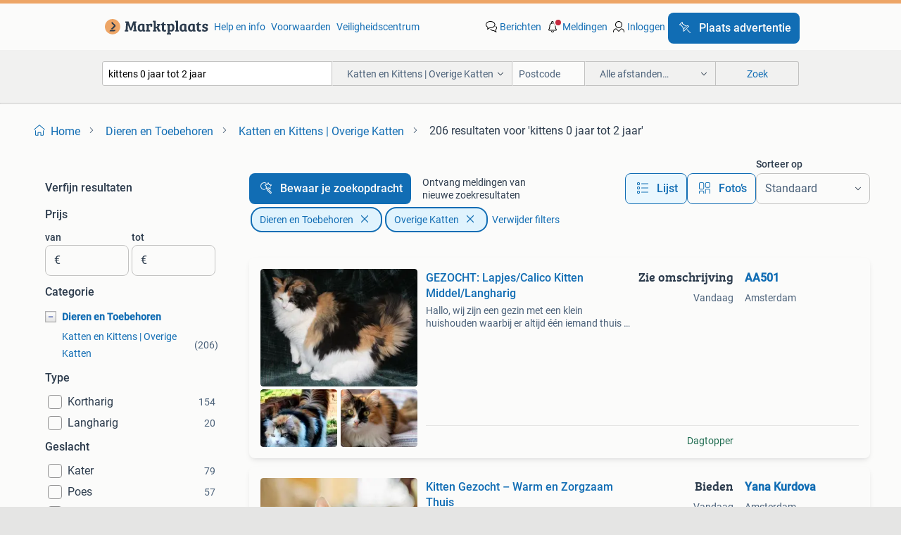

--- FILE ---
content_type: text/html; charset=utf-8
request_url: https://www.marktplaats.nl/l/dieren-en-toebehoren/katten-en-kittens-overige-katten/q/kittens+0+jaar+tot+2+jaar/
body_size: 50127
content:
<!DOCTYPE html><html lang="nl" data-theme="light"><head><meta charSet="utf-8" data-next-head=""/><meta name="viewport" content="width=device-width, initial-scale=1" data-next-head=""/><script async="" src="https://www.hzcdn.io/bff/static/vendor/ecg-js-ga-tracking/index.3e3977d7.js"></script><script async="" src="//www.google-analytics.com/analytics.js"></script><script async="" src="//p.marktplaats.net/identity/v2/mid.js"></script><title data-next-head="">≥ Vind kittens 0 jaar tot 2 jaar in Katten en Kittens | Overige Katten op Marktplaats</title><meta name="description" content="206 aanbiedingen in januari - Koop of Verkoop kittens 0 jaar tot 2 jaar op Marktplaats - Bekijk Lokale Aanbiedingen! Verkoop eenvoudig kittens 0 jaar tot 2 jaar" data-next-head=""/><meta name="robots" content="index, follow" data-next-head=""/><link rel="canonical" href="https://www.marktplaats.nl/l/dieren-en-toebehoren/katten-en-kittens-overige-katten/q/kittens+0+jaar+tot+2+jaar/" data-next-head=""/><meta http-equiv="Content-Language" content="nl"/><link rel="shortcut icon" href="https://www.hzcdn.io/bff/static/vendor/hz-web-ui/mp/favicons/favicon.53911c94.ico"/><link rel="apple-touch-icon" sizes="57x57" href="https://www.hzcdn.io/bff/static/vendor/hz-web-ui/mp/favicons/apple-touch-icon-57x57.c048cb4e.png"/><link rel="apple-touch-icon" sizes="114x114" href="https://www.hzcdn.io/bff/static/vendor/hz-web-ui/mp/favicons/apple-touch-icon-114x114.ea366763.png"/><link rel="apple-touch-icon" sizes="72x72" href="https://www.hzcdn.io/bff/static/vendor/hz-web-ui/mp/favicons/apple-touch-icon-72x72.59be38cf.png"/><link rel="apple-touch-icon" sizes="144x144" href="https://www.hzcdn.io/bff/static/vendor/hz-web-ui/mp/favicons/apple-touch-icon-144x144.ffaf6f9c.png"/><link rel="apple-touch-icon" sizes="60x60" href="https://www.hzcdn.io/bff/static/vendor/hz-web-ui/mp/favicons/apple-touch-icon-60x60.162072b8.png"/><link rel="apple-touch-icon" sizes="120x120" href="https://www.hzcdn.io/bff/static/vendor/hz-web-ui/mp/favicons/apple-touch-icon-120x120.2dae936e.png"/><link rel="apple-touch-icon" sizes="76x76" href="https://www.hzcdn.io/bff/static/vendor/hz-web-ui/mp/favicons/apple-touch-icon-76x76.cb92b85b.png"/><link rel="apple-touch-icon" sizes="152x152" href="https://www.hzcdn.io/bff/static/vendor/hz-web-ui/mp/favicons/apple-touch-icon-152x152.5acb4c1d.png"/><link rel="apple-touch-icon" sizes="180x180" href="https://www.hzcdn.io/bff/static/vendor/hz-web-ui/mp/favicons/apple-touch-icon-180x180.675f318c.png"/><link rel="icon" type="image/png" sizes="192x192" href="https://www.hzcdn.io/bff/static/vendor/hz-web-ui/mp/favicons/favicon-192x192.d48b5e19.png"/><link rel="icon" type="image/png" sizes="160x160" href="https://www.hzcdn.io/bff/static/vendor/hz-web-ui/mp/favicons/favicon-160x160.585782bb.png"/><link rel="icon" type="image/png" sizes="96x96" href="https://www.hzcdn.io/bff/static/vendor/hz-web-ui/mp/favicons/favicon-96x96.6f26ecda.png"/><link rel="icon" type="image/png" sizes="16x16" href="https://www.hzcdn.io/bff/static/vendor/hz-web-ui/mp/favicons/favicon-16x16.c740ee66.png"/><link rel="icon" type="image/png" sizes="32x32" href="https://www.hzcdn.io/bff/static/vendor/hz-web-ui/mp/favicons/favicon-32x32.46bc961c.png"/><meta name="theme-color" content="#eda566"/><meta name="msapplication-TileColor" content="#eda566"/><meta name="msapplication-square150x150logo" content="https://www.hzcdn.io/bff/static/vendor/hz-web-ui/mp/favicons/mstile-150x150.fe394456.png"/><meta name="msapplication-square310x310logo" content="https://www.hzcdn.io/bff/static/vendor/hz-web-ui/mp/favicons/mstile-310x310.f868dd30.png"/><meta name="msapplication-square70x70logo" content="https://www.hzcdn.io/bff/static/vendor/hz-web-ui/mp/favicons/mstile-70x70.3110e2eb.png"/><meta name="msapplication-wide310x150logo" content="https://www.hzcdn.io/bff/static/vendor/hz-web-ui/mp/favicons/mstile-310x150.1ed97f84.png"/><meta name="msapplication-config" content="none"/><meta name="google-adsense-account" content="sites-7225412995316507"/><link rel="alternate" href="android-app://nl.marktplaats.android/marktplaats/search/execute?query=kittens+0+jaar+tot+2+jaar&amp;categoryId=406&amp;utm_source=google&amp;utm_medium=organic"/><link rel="preload" href="https://www.hzcdn.io/bff/static/_next/static/css/d9afb09d6cbaae18.css" as="style" crossorigin="anonymous"/><link rel="preload" href="https://www.hzcdn.io/bff/static/_next/static/css/0fef43449f52bba6.css" as="style" crossorigin="anonymous"/><script type="application/ld+json" data-next-head="">{"@context":"https:\u002F\u002Fschema.org","@type":"BreadcrumbList","itemListElement":[{"@type":"ListItem","position":1,"name":"Marktplaats","item":"https:\u002F\u002Fwww.marktplaats.nl\u002F"},{"@type":"ListItem","position":2,"name":"Dieren en Toebehoren","item":"https:\u002F\u002Fwww.marktplaats.nl\u002Fl\u002Fdieren-en-toebehoren\u002F"},{"@type":"ListItem","position":3,"name":"Overige Katten","item":"https:\u002F\u002Fwww.marktplaats.nl\u002Fl\u002Fdieren-en-toebehoren\u002Fkatten-en-kittens-overige-katten\u002F"},{"@type":"ListItem","position":4,"name":"kittens 0 jaar tot 2 jaar","item":"https:\u002F\u002Fwww.marktplaats.nl\u002Fl\u002Fdieren-en-toebehoren\u002Fkatten-en-kittens-overige-katten\u002Fq\u002Fkittens+0+jaar+tot+2+jaar\u002F"}]}</script><script type="application/ld+json" data-next-head="">{"@context":"https:\u002F\u002Fschema.org","@type":"ItemList","itemListElement":[{"@type":["ListItem"],"position":1,"item":{"@type":["Product"],"name":"GEZOCHT: Lapjes\u002FCalico Kitten Middel\u002FLangharig","description":"Hallo, wij zijn een gezin met een klein huishouden waarbij er altijd één iemand thuis is in een woning van 85m2, en zijn via deze weg op zoek naar een","image":"\u002F\u002Fimages.marktplaats.com\u002Fapi\u002Fv1\u002Flisting-mp-p\u002Fimages\u002F83\u002F8372a3f6-2013-4429-b222-d641d51ccf6d?rule=ecg_mp_eps$_82","url":"\u002Fv\u002Fdieren-en-toebehoren\u002Fkatten-en-kittens-overige-katten\u002Fm2355664900-gezocht-lapjes-calico-kitten-middel-langharig","offers":{"@type":"Offer","availability":"https:\u002F\u002Fschema.org\u002FInStock","price":0,"priceCurrency":"EUR"}}},{"@type":["ListItem"],"position":2,"item":{"@type":["Product"],"name":"Kitten Gezocht – Warm en Zorgzaam Thuis","description":"En\u002F hi everyone! My name is yana, i’m 24 years old, and i’m hoping to welcome a sweet, healthy kitten into my home. I’ve always dreamed of raising a k","image":"\u002F\u002Fimages.marktplaats.com\u002Fapi\u002Fv1\u002Flisting-mp-p\u002Fimages\u002Fbf\u002Fbf01697f-1444-4b49-8ba1-2d21efad9637?rule=ecg_mp_eps$_82","url":"\u002Fv\u002Fdieren-en-toebehoren\u002Fkatten-en-kittens-overige-katten\u002Fm2356541379-kitten-gezocht-warm-en-zorgzaam-thuis","offers":{"@type":"Offer","availability":"https:\u002F\u002Fschema.org\u002FInStock","price":0,"priceCurrency":"EUR"}}},{"@type":["ListItem"],"position":3,"item":{"@type":["Product"],"name":"Schattige kittens van 9 weken","description":"Kittens zijn precies 9 weken. Zwartwit poesje is nog beschikbaar. Ontwormd en ontvlooit alleen nog niet ingeënt en gechipt. Opgegroeid met kinderen en","image":"\u002F\u002Fimages.marktplaats.com\u002Fapi\u002Fv1\u002Flisting-mp-p\u002Fimages\u002F79\u002F792378c9-f71a-486b-9c55-3085bf1f275e?rule=ecg_mp_eps$_82","url":"\u002Fv\u002Fdieren-en-toebehoren\u002Fkatten-en-kittens-overige-katten\u002Fm2356475050-schattige-kittens-van-9-weken","offers":{"@type":"Offer","availability":"https:\u002F\u002Fschema.org\u002FInStock","price":29500,"priceCurrency":"EUR"}}},{"@type":["ListItem"],"position":4,"item":{"@type":["Product"],"name":"Prachtige kittens❤️","description":"Prachtige kittens aangeboden❤ leuk dat je kijkje komt nemen op onze advertensie. Kittens zijn geboren op 9november dus ruim 8weken jong. Dat gezegt te","image":"\u002F\u002Fimages.marktplaats.com\u002Fapi\u002Fv1\u002Flisting-mp-p\u002Fimages\u002F0c\u002F0cf0980a-d916-41ee-ac28-357da14d8b53?rule=ecg_mp_eps$_82","url":"\u002Fv\u002Fdieren-en-toebehoren\u002Fkatten-en-kittens-overige-katten\u002Fm2354182777-prachtige-kittens","offers":{"@type":"Offer","availability":"https:\u002F\u002Fschema.org\u002FInStock","price":28000,"priceCurrency":"EUR"}}},{"@type":["ListItem"],"position":5,"item":{"@type":["Product"],"name":"Prachtige kittens, zindelijk, onvlooid en ontwormd!","description":"Lieve kittens zoeken een warm thuis!🐾❤️ Op zoek naar een speelse, lieve huisgenoot? Onze kittens zijn er klaar voor om een fijn nieuw thuis te vinden","image":"\u002F\u002Fimages.marktplaats.com\u002Fapi\u002Fv1\u002Flisting-mp-p\u002Fimages\u002F5f\u002F5fc85268-ef5b-4bfb-9940-4921fcf89569?rule=ecg_mp_eps$_82","url":"\u002Fv\u002Fdieren-en-toebehoren\u002Fkatten-en-kittens-overige-katten\u002Fm2285697113-prachtige-kittens-zindelijk-onvlooid-en-ontwormd","offers":{"@type":"Offer","availability":"https:\u002F\u002Fschema.org\u002FInStock","price":0,"priceCurrency":"EUR"}}},{"@type":["ListItem"],"position":6,"item":{"@type":["Product"],"name":"5 lieve ,sociale, ondernemende kittens","description":"Lieve kittens zoeken een warm en liefdevol thuis. Wij hebben 5 schattige kittens, ze zijn eind juli geboren en mogen nu bij de mama weg, de wijde were","image":"\u002F\u002Fimages.marktplaats.com\u002Fapi\u002Fv1\u002Flisting-mp-p\u002Fimages\u002F97\u002F972cb8ae-78c7-45be-b73e-e082d4d96c52?rule=ecg_mp_eps$_82","url":"\u002Fv\u002Fdieren-en-toebehoren\u002Fkatten-en-kittens-overige-katten\u002Fm2285867999-5-lieve-sociale-ondernemende-kittens","offers":{"@type":"Offer","availability":"https:\u002F\u002Fschema.org\u002FInStock","price":0,"priceCurrency":"EUR"}}},{"@type":["ListItem"],"position":7,"item":{"@type":["Product"],"name":"Speelse kater gecastr\u002Fgechip\u002Fingeënt\u002FFeLV+ 7mnd","description":"Lieve en speelse kichi zoekt een bijzonder liefdevol thuis ⭐ kichi is een jonge, aanhankelijke en ontzettend sociale kater met een groot hart en einde","image":"\u002F\u002Fimages.marktplaats.com\u002Fapi\u002Fv1\u002Flisting-mp-p\u002Fimages\u002Fb4\u002Fb429c932-9297-41d8-896a-57a33c52e9e5?rule=ecg_mp_eps$_82","url":"\u002Fv\u002Fdieren-en-toebehoren\u002Fkatten-en-kittens-overige-katten\u002Fm2356289689-speelse-kater-gecastr-gechip-ingeent-felv-7mnd","offers":{"@type":"Offer","availability":"https:\u002F\u002Fschema.org\u002FInStock","price":0,"priceCurrency":"EUR"}}},{"@type":["ListItem"],"position":8,"item":{"@type":["Product"],"name":"American curl | prachtige poezen | gezond | stamboom | lief","description":"Deze katten wonen samen en zijn gewend aan elkaar. Zij kunnen alleen en ook samen verhuizen. Foto 1 - beschikbare katten foto’s 2 - 7 oompa loompa - k","image":"\u002F\u002Fimages.marktplaats.com\u002Fapi\u002Fv1\u002Flisting-mp-p\u002Fimages\u002F4b\u002F4b321a2b-2662-4c18-a4d2-19554e7bb096?rule=ecg_mp_eps$_82","url":"\u002Fv\u002Fdieren-en-toebehoren\u002Fkatten-en-kittens-overige-katten\u002Fm2354149888-american-curl-prachtige-poezen-gezond-stamboom-lief","offers":{"@type":"Offer","availability":"https:\u002F\u002Fschema.org\u002FInStock","price":85000,"priceCurrency":"EUR"}}},{"@type":["ListItem"],"position":9,"item":{"@type":["Product"],"name":"Natuurkittens (14 wk) zoeken thuis met tuin","description":"!!! Gezien de enorme belangstelling kunnen wij helaas niet op iedereen reageren. Excuses !!! Lief potentieel nieuw huisje! Onze lieve tuinpoes (een vr","image":"\u002F\u002Fimages.marktplaats.com\u002Fapi\u002Fv1\u002Flisting-mp-p\u002Fimages\u002F4f\u002F4f7ec757-fde6-42a6-806a-f08dfb11a880?rule=ecg_mp_eps$_82","url":"\u002Fv\u002Fdieren-en-toebehoren\u002Fkatten-en-kittens-overige-katten\u002Fm2355808547-natuurkittens-14-wk-zoeken-thuis-met-tuin","offers":{"@type":"Offer","availability":"https:\u002F\u002Fschema.org\u002FInStock","price":10000,"priceCurrency":"EUR"}}},{"@type":["ListItem"],"position":10,"item":{"@type":["Product"],"name":"Kater Noname vermist Keltenstraat Venlo!","description":"Onze lieve kater noname is vermist in venlo sinds 3 mei jl. Op de keltenstraat.  Hij is een zwarte kat met witte bef, een wit kinnetje en witte pootje","image":"\u002F\u002Fimages.marktplaats.com\u002Fapi\u002Fv1\u002Flisting-mp-p\u002Fimages\u002Fec\u002Feccf463f-c834-4e0e-8a38-1b82f1af4e73?rule=ecg_mp_eps$_82","url":"\u002Fv\u002Fdieren-en-toebehoren\u002Fkatten-en-kittens-overige-katten\u002Fm1995400407-kater-noname-vermist-keltenstraat-venlo","offers":{"@type":"Offer","availability":"https:\u002F\u002Fschema.org\u002FInStock","price":0,"priceCurrency":"EUR"}}},{"@type":["ListItem"],"position":11,"item":{"@type":["Product"],"name":"Kitten gezocht","description":"Wij zijn op zoek naar een leuke speelse kitten, misschien 2 uit hetzelfde nest. In de omgeving alkmaar. Als u een nestje heeft of weet, horen wij graa","url":"\u002Fv\u002Fdieren-en-toebehoren\u002Fkatten-en-kittens-overige-katten\u002Fm2356637857-kitten-gezocht","offers":{"@type":"Offer","availability":"https:\u002F\u002Fschema.org\u002FInStock","price":0,"priceCurrency":"EUR"}}},{"@type":["ListItem"],"position":12,"item":{"@type":["Product"],"name":"Boerderijkittens","description":"Boerderijkittens, nog 3 beschikbaar. 2 X kater (rode en zwarte) foto 2 en 3 1 x poes (3 kleurig) foto 4 en 5 de moeder is aan komen lopen, vader onbek","image":"\u002F\u002Fimages.marktplaats.com\u002Fapi\u002Fv1\u002Flisting-mp-p\u002Fimages\u002F7a\u002F7a02194a-ff5e-478a-b834-772c7fea8bfa?rule=ecg_mp_eps$_82","url":"\u002Fv\u002Fdieren-en-toebehoren\u002Fkatten-en-kittens-overige-katten\u002Fm2356651920-boerderijkittens","offers":{"@type":"Offer","availability":"https:\u002F\u002Fschema.org\u002FInStock","price":0,"priceCurrency":"EUR"}}},{"@type":["ListItem"],"position":13,"item":{"@type":["Product"],"name":"Kittens.","description":"Hallo! Op 8 december 2025 geboren! Deze super lieve mooie kittens met echt allemaal een onzettend lief en sociaal eigen karakter. Ze groeien op in ons","image":"\u002F\u002Fimages.marktplaats.com\u002Fapi\u002Fv1\u002Flisting-mp-p\u002Fimages\u002Fd9\u002Fd9e42a63-f4dc-4b84-90bb-b0e996e8591c?rule=ecg_mp_eps$_82","url":"\u002Fv\u002Fdieren-en-toebehoren\u002Fkatten-en-kittens-overige-katten\u002Fm2356055931-kittens","offers":{"@type":"Offer","availability":"https:\u002F\u002Fschema.org\u002FInStock","price":0,"priceCurrency":"EUR"}}},{"@type":["ListItem"],"position":14,"item":{"@type":["Product"],"name":"2 mooie huiskatten","description":"Hierbij wil ik mijn twee mooie katten aan een nieuwe baas bieden een mannetjes ze zijn 2 broertjes allebij 5 maanden oud heel mooi en lief 1 is heel s","image":"\u002F\u002Fimages.marktplaats.com\u002Fapi\u002Fv1\u002Flisting-mp-p\u002Fimages\u002Fd0\u002Fd00cd4a4-8809-48af-9ab3-a5af548a2043?rule=ecg_mp_eps$_82","url":"\u002Fv\u002Fdieren-en-toebehoren\u002Fkatten-en-kittens-overige-katten\u002Fm2356511382-2-mooie-huiskatten","offers":{"@type":"Offer","availability":"https:\u002F\u002Fschema.org\u002FInStock","price":0,"priceCurrency":"EUR"}}},{"@type":["ListItem"],"position":15,"item":{"@type":["Product"],"name":"Kitten 8 weken  poesje","description":"Gezocht geschikt huisje. .Opgegroeid met 3 zusjes ,.moeder poes en 2 mensen. Geen vlooitjes of dergelijke deze soort blijft vrij klein super gezond en","image":"\u002F\u002Fimages.marktplaats.com\u002Fapi\u002Fv1\u002Flisting-mp-p\u002Fimages\u002F71\u002F7167facb-0755-45db-b8f6-5b1626599747?rule=ecg_mp_eps$_82","url":"\u002Fv\u002Fdieren-en-toebehoren\u002Fkatten-en-kittens-overige-katten\u002Fm2356201209-kitten-8-weken-poesje","offers":{"@type":"Offer","availability":"https:\u002F\u002Fschema.org\u002FInStock","price":0,"priceCurrency":"EUR"}}},{"@type":["ListItem"],"position":16,"item":{"@type":["Product"],"name":"Ragdoll kitten","description":"Lieve ragdoll kater van 7 maanden super gezond en aanhankelijk blauwe ogen colourpoint binnenkat ( komt nooit buiten) hij is speels maar kan ook prima","image":"\u002F\u002Fimages.marktplaats.com\u002Fapi\u002Fv1\u002Flisting-mp-p\u002Fimages\u002Fc9\u002Fc988742a-790c-4d24-8728-07b6674538d3?rule=ecg_mp_eps$_82","url":"\u002Fv\u002Fdieren-en-toebehoren\u002Fkatten-en-kittens-overige-katten\u002Fm2356224289-ragdoll-kitten","offers":{"@type":"Offer","availability":"https:\u002F\u002Fschema.org\u002FInStock","price":0,"priceCurrency":"EUR"}}},{"@type":["ListItem"],"position":17,"item":{"@type":["Product"],"name":"Kitten met poopy nano 2 met drinkfontein","description":"Snowy geboren 12-9-2025 sinds 7 weken hebben wij (mijn dochter en ik) een kitten. Zijn naam is snowy. Lief, speels, schattig, knuffelaar. Altijd thuis","image":"\u002F\u002Fimages.marktplaats.com\u002Fapi\u002Fv1\u002Flisting-mp-p\u002Fimages\u002F18\u002F18708ec9-d7b5-4fb2-8790-fe5fff46f769?rule=ecg_mp_eps$_82","url":"\u002Fv\u002Fdieren-en-toebehoren\u002Fkatten-en-kittens-overige-katten\u002Fm2355878152-kitten-met-poopy-nano-2-met-drinkfontein","offers":{"@type":"Offer","availability":"https:\u002F\u002Fschema.org\u002FInStock","price":0,"priceCurrency":"EUR"}}},{"@type":["ListItem"],"position":18,"item":{"@type":["Product"],"name":"Brits korthaar dekkater","description":"Dekkater brits kortkaar 12-03-2024 heeft u interesse, neem even contact op.","image":"\u002F\u002Fimages.marktplaats.com\u002Fapi\u002Fv1\u002Flisting-mp-p\u002Fimages\u002Fcd\u002Fcd20d272-3a85-48cb-aa39-a4b642ef95ee?rule=ecg_mp_eps$_82","url":"\u002Fv\u002Fdieren-en-toebehoren\u002Fkatten-en-kittens-overige-katten\u002Fm2356071516-brits-korthaar-dekkater","offers":{"@type":"Offer","availability":"https:\u002F\u002Fschema.org\u002FInStock","price":0,"priceCurrency":"EUR"}}},{"@type":["ListItem"],"position":19,"item":{"@type":["Product"],"name":"Kittens","description":"2 kittens zoeken een nieuw huisje. De twee \"oudere\" zussen zijn van eind aug. Hebben beide een witte onder lip en zijn getijgerd. We zouden ","image":"\u002F\u002Fimages.marktplaats.com\u002Fapi\u002Fv1\u002Flisting-mp-p\u002Fimages\u002Fc7\u002Fc73e6e88-d1e4-4465-997c-f7f4cc80d98d?rule=ecg_mp_eps$_82","url":"\u002Fv\u002Fdieren-en-toebehoren\u002Fkatten-en-kittens-overige-katten\u002Fm2353195105-kittens","offers":{"@type":"Offer","availability":"https:\u002F\u002Fschema.org\u002FInStock","price":5000,"priceCurrency":"EUR"}}},{"@type":["ListItem"],"position":20,"item":{"@type":["Product"],"name":"3 katers (1 jaar en 2 maanden) en 1 poes (3 jaar)","description":"1 poes (donker gestreept, met witte vlek op snoet en witte pootjes) en 3 katers (2 keer lichter gestreept zonder witte pootjes, 1 keer zwart) gratis o","image":"\u002F\u002Fimages.marktplaats.com\u002Fapi\u002Fv1\u002Flisting-mp-p\u002Fimages\u002F98\u002F98c4b01d-3a0c-4049-94e3-55c5e4695b42?rule=ecg_mp_eps$_82","url":"\u002Fv\u002Fdieren-en-toebehoren\u002Fkatten-en-kittens-overige-katten\u002Fm2356200616-3-katers-1-jaar-en-2-maanden-en-1-poes-3-jaar","offers":{"@type":"Offer","availability":"https:\u002F\u002Fschema.org\u002FInStock","price":0,"priceCurrency":"EUR"}}},{"@type":["ListItem"],"position":21,"item":{"@type":["Product"],"name":"Boerderij poesjes\u002Fkatten","description":"Boerderij katten\u002Fpoesjes opgegroeid op de boerderij, zoeken een nieuw huisje","image":"\u002F\u002Fimages.marktplaats.com\u002Fapi\u002Fv1\u002Flisting-mp-p\u002Fimages\u002Fa2\u002Fa29b3c79-79a4-440f-b689-ceb03aa4e5e6?rule=ecg_mp_eps$_82","url":"\u002Fv\u002Fdieren-en-toebehoren\u002Fkatten-en-kittens-overige-katten\u002Fm2356165181-boerderij-poesjes-katten","offers":{"@type":"Offer","availability":"https:\u002F\u002Fschema.org\u002FInStock","price":10000,"priceCurrency":"EUR"}}},{"@type":["ListItem"],"position":22,"item":{"@type":["Product"],"name":"Ragdoll kruising kittens","description":"Lieve schildpad poesjes waarvan 2 donker schildpad zonder wit en 2 lapjes met wit alle kittens zijn vrouwtjes ! Sociale kittens binnenshuis opgegroeid","image":"\u002F\u002Fimages.marktplaats.com\u002Fapi\u002Fv1\u002Flisting-mp-p\u002Fimages\u002F94\u002F941dcc9d-3c11-4ec4-af88-7e339748163c?rule=ecg_mp_eps$_82","url":"\u002Fv\u002Fdieren-en-toebehoren\u002Fkatten-en-kittens-overige-katten\u002Fm2356256265-ragdoll-kruising-kittens","offers":{"@type":"Offer","availability":"https:\u002F\u002Fschema.org\u002FInStock","price":40000,"priceCurrency":"EUR"}}},{"@type":["ListItem"],"position":23,"item":{"@type":["Product"],"name":"Kleur: zwaart, grijs, wit","description":"Hij is een liefe kat hij is acht maanden oud, heeft een vaccinatiebewijs en is volledig gevaccineerd. Hij heeft ook een microchip. Niet steriel.super ","image":"\u002F\u002Fimages.marktplaats.com\u002Fapi\u002Fv1\u002Flisting-mp-p\u002Fimages\u002Ffa\u002Ffa008542-1138-4bd7-9b6e-05a48b0b9071?rule=ecg_mp_eps$_82","url":"\u002Fv\u002Fdieren-en-toebehoren\u002Fkatten-en-kittens-overige-katten\u002Fm2355660316-kleur-zwaart-grijs-wit","offers":{"@type":"Offer","availability":"https:\u002F\u002Fschema.org\u002FInStock","price":0,"priceCurrency":"EUR"}}},{"@type":["ListItem"],"position":24,"item":{"@type":["Product"],"name":"gezocht kitten(vrouwtje)","description":"Ik zoek een vriendinnetje voor mijn kitten.vrouwtje.ze is 8 mnd oud dus iets van rond de zelfde leeftijd is gewenst. Ik wil er maximaal 100 euro voor ","image":"\u002F\u002Fimages.marktplaats.com\u002Fapi\u002Fv1\u002Flisting-mp-p\u002Fimages\u002Fc3\u002Fc34574e3-68a6-4adb-9bfd-3d765aee3d0e?rule=ecg_mp_eps$_82","url":"\u002Fv\u002Fdieren-en-toebehoren\u002Fkatten-en-kittens-overige-katten\u002Fm2356436881-gezocht-kitten-vrouwtje","offers":{"@type":"Offer","availability":"https:\u002F\u002Fschema.org\u002FInStock","price":10000,"priceCurrency":"EUR"}}},{"@type":["ListItem"],"position":25,"item":{"@type":["Product"],"name":"Kitten , kater , papa Maine Coon","description":"Goed thuis gezocht voor 8 maanden oude kitten . Blackie is nu al zo'n 5 kilo , de zwaarste kat in mijn kattenfamilie . Blackie eet graag , en (als","image":"\u002F\u002Fimages.marktplaats.com\u002Fapi\u002Fv1\u002Flisting-mp-p\u002Fimages\u002F9d\u002F9d5b52e2-1222-4514-86a7-fdc5cf57f4fe?rule=ecg_mp_eps$_82","url":"\u002Fv\u002Fdieren-en-toebehoren\u002Fkatten-en-kittens-overige-katten\u002Fm2355323047-kitten-kater-papa-maine-coon","offers":{"@type":"Offer","availability":"https:\u002F\u002Fschema.org\u002FInStock","price":0,"priceCurrency":"EUR"}}},{"@type":["ListItem"],"position":26,"item":{"@type":["Product"],"name":"Kittens","description":"Op 28 november zijn deze kittens geboren. Ze drinken momenteel nog bij hun moeder. (Tot 20\u002F27 februari) het zijn kruisingen van europese korthaar en b","image":"\u002F\u002Fimages.marktplaats.com\u002Fapi\u002Fv1\u002Flisting-mp-p\u002Fimages\u002F2e\u002F2e8a1773-6794-4175-9780-e5c88526d27b?rule=ecg_mp_eps$_82","url":"\u002Fv\u002Fdieren-en-toebehoren\u002Fkatten-en-kittens-overige-katten\u002Fm2350536463-kittens","offers":{"@type":"Offer","availability":"https:\u002F\u002Fschema.org\u002FInStock","price":0,"priceCurrency":"EUR"}}},{"@type":["ListItem"],"position":27,"item":{"@type":["Product"],"name":"Gezocht: (boerderij) kitten voor ons gezin ‍‍‍","description":"Na het verlies van onze zus (14 geworden) 3.5 Jaar geleden, en het recente verlies van broer (17.5 Geworden) is het gat wat wordt achter gelaten in on","image":"\u002F\u002Fimages.marktplaats.com\u002Fapi\u002Fv1\u002Flisting-mp-p\u002Fimages\u002F85\u002F853bab8f-663d-4e88-905d-f6befb548b6f?rule=ecg_mp_eps$_82","url":"\u002Fv\u002Fdieren-en-toebehoren\u002Fkatten-en-kittens-overige-katten\u002Fm2356495494-gezocht-boerderij-kitten-voor-ons-gezin","offers":{"@type":"Offer","availability":"https:\u002F\u002Fschema.org\u002FInStock","price":0,"priceCurrency":"EUR"}}},{"@type":["ListItem"],"position":28,"item":{"@type":["Product"],"name":"Kitten , een klein poesje , zwart met wit","description":"Een heel lief klein tuxedo poesje. Max maakt geluid , vind mij helemaal geweldig en durft samen met mij heel veel. Zij is opgegroeid in een appartemen","image":"\u002F\u002Fimages.marktplaats.com\u002Fapi\u002Fv1\u002Flisting-mp-p\u002Fimages\u002Fad\u002Fadfbc841-a8db-4e4b-b17c-ca08011709b8?rule=ecg_mp_eps$_82","url":"\u002Fv\u002Fdieren-en-toebehoren\u002Fkatten-en-kittens-overige-katten\u002Fm2355325771-kitten-een-klein-poesje-zwart-met-wit","offers":{"@type":"Offer","availability":"https:\u002F\u002Fschema.org\u002FInStock","price":0,"priceCurrency":"EUR"}}},{"@type":["ListItem"],"position":29,"item":{"@type":["Product"],"name":"Rode kater","description":"Dit is kenai denahi (volle naam)(kenai in het kort) het is een rode kater van bijna 2 geboren 05-05-2024 ongecastreerd niet gechipt niet geënt kenai i","image":"\u002F\u002Fimages.marktplaats.com\u002Fapi\u002Fv1\u002Flisting-mp-p\u002Fimages\u002F8f\u002F8f678a5c-fbfd-453a-8688-db2d9257de1b?rule=ecg_mp_eps$_82","url":"\u002Fv\u002Fdieren-en-toebehoren\u002Fkatten-en-kittens-overige-katten\u002Fm2355595630-rode-kater","offers":{"@type":"Offer","availability":"https:\u002F\u002Fschema.org\u002FInStock","price":0,"priceCurrency":"EUR"}}},{"@type":["ListItem"],"position":30,"item":{"@type":["Product"],"name":"Zize zoekt een baasje","description":"🌸🌷zize🌷🌸 zize is echt een geweldig dametje van 9 maanden oud. Het is een heerlijke knuffeltante. Rustig meisje dat lekker bij je komt liggen. Ze i","image":"\u002F\u002Fimages.marktplaats.com\u002Fapi\u002Fv1\u002Flisting-mp-p\u002Fimages\u002Feb\u002Febcf51ed-b193-443f-a9f5-63ae7c3780bc?rule=ecg_mp_eps$_82","url":"\u002Fv\u002Fdieren-en-toebehoren\u002Fkatten-en-kittens-overige-katten\u002Fm2356339888-zize-zoekt-een-baasje","offers":{"@type":"Offer","availability":"https:\u002F\u002Fschema.org\u002FInStock","price":27500,"priceCurrency":"EUR"}}}]}</script><script type="application/ld+json" data-next-head="">[{"@context":"https:\u002F\u002Fschema.org","@type":"ImageObject","creditText":"Marktplaats","name":"GEZOCHT: Lapjes\u002FCalico Kitten Middel\u002FLangharig","description":"Hallo, wij zijn een gezin met een klein huishouden waarbij er altijd één iemand thuis is in een woning van 85m2, en zijn via deze weg op zoek naar een","contentUrl":"https:\u002F\u002Fimages.marktplaats.com\u002Fapi\u002Fv1\u002Flisting-mp-p\u002Fimages\u002F83\u002F8372a3f6-2013-4429-b222-d641d51ccf6d?rule=ecg_mp_eps$_85.jpg","creator":{"@type":"Person","name":"AA501"},"representativeOfPage":false},{"@context":"https:\u002F\u002Fschema.org","@type":"ImageObject","creditText":"Marktplaats","name":"Kitten Gezocht – Warm en Zorgzaam Thuis","description":"En\u002F hi everyone! My name is yana, i’m 24 years old, and i’m hoping to welcome a sweet, healthy kitten into my home. I’ve always dreamed of raising a k","contentUrl":"https:\u002F\u002Fimages.marktplaats.com\u002Fapi\u002Fv1\u002Flisting-mp-p\u002Fimages\u002Fbf\u002Fbf01697f-1444-4b49-8ba1-2d21efad9637?rule=ecg_mp_eps$_85.jpg","creator":{"@type":"Person","name":"Yana Kurdova"},"representativeOfPage":false},{"@context":"https:\u002F\u002Fschema.org","@type":"ImageObject","creditText":"Marktplaats","name":"Schattige kittens van 9 weken","description":"Kittens zijn precies 9 weken. Zwartwit poesje is nog beschikbaar. Ontwormd en ontvlooit alleen nog niet ingeënt en gechipt. Opgegroeid met kinderen en","contentUrl":"https:\u002F\u002Fimages.marktplaats.com\u002Fapi\u002Fv1\u002Flisting-mp-p\u002Fimages\u002F79\u002F792378c9-f71a-486b-9c55-3085bf1f275e?rule=ecg_mp_eps$_85.jpg","creator":{"@type":"Person","name":"Maaike"},"representativeOfPage":false},{"@context":"https:\u002F\u002Fschema.org","@type":"ImageObject","creditText":"Marktplaats","name":"Prachtige kittens❤️","description":"Prachtige kittens aangeboden❤ leuk dat je kijkje komt nemen op onze advertensie. Kittens zijn geboren op 9november dus ruim 8weken jong. Dat gezegt te","contentUrl":"https:\u002F\u002Fimages.marktplaats.com\u002Fapi\u002Fv1\u002Flisting-mp-p\u002Fimages\u002F0c\u002F0cf0980a-d916-41ee-ac28-357da14d8b53?rule=ecg_mp_eps$_85.jpg","creator":{"@type":"Person","name":"Floor"},"representativeOfPage":false},{"@context":"https:\u002F\u002Fschema.org","@type":"ImageObject","creditText":"Marktplaats","name":"Prachtige kittens, zindelijk, onvlooid en ontwormd!","description":"Lieve kittens zoeken een warm thuis!🐾❤️ Op zoek naar een speelse, lieve huisgenoot? Onze kittens zijn er klaar voor om een fijn nieuw thuis te vinden","contentUrl":"https:\u002F\u002Fimages.marktplaats.com\u002Fapi\u002Fv1\u002Flisting-mp-p\u002Fimages\u002F5f\u002F5fc85268-ef5b-4bfb-9940-4921fcf89569?rule=ecg_mp_eps$_85.jpg","creator":{"@type":"Person","name":"Lacé"},"representativeOfPage":false},{"@context":"https:\u002F\u002Fschema.org","@type":"ImageObject","creditText":"Marktplaats","name":"5 lieve ,sociale, ondernemende kittens","description":"Lieve kittens zoeken een warm en liefdevol thuis. Wij hebben 5 schattige kittens, ze zijn eind juli geboren en mogen nu bij de mama weg, de wijde were","contentUrl":"https:\u002F\u002Fimages.marktplaats.com\u002Fapi\u002Fv1\u002Flisting-mp-p\u002Fimages\u002F97\u002F972cb8ae-78c7-45be-b73e-e082d4d96c52?rule=ecg_mp_eps$_85.jpg","creator":{"@type":"Person","name":"Seinhorst"},"representativeOfPage":false},{"@context":"https:\u002F\u002Fschema.org","@type":"ImageObject","creditText":"Marktplaats","name":"Speelse kater gecastr\u002Fgechip\u002Fingeënt\u002FFeLV+ 7mnd","description":"Lieve en speelse kichi zoekt een bijzonder liefdevol thuis ⭐ kichi is een jonge, aanhankelijke en ontzettend sociale kater met een groot hart en einde","contentUrl":"https:\u002F\u002Fimages.marktplaats.com\u002Fapi\u002Fv1\u002Flisting-mp-p\u002Fimages\u002Fb4\u002Fb429c932-9297-41d8-896a-57a33c52e9e5?rule=ecg_mp_eps$_85.jpg","creator":{"@type":"Person","name":"the CatHouse"},"representativeOfPage":false},{"@context":"https:\u002F\u002Fschema.org","@type":"ImageObject","creditText":"Marktplaats","name":"American curl | prachtige poezen | gezond | stamboom | lief","description":"Deze katten wonen samen en zijn gewend aan elkaar. Zij kunnen alleen en ook samen verhuizen. Foto 1 - beschikbare katten foto’s 2 - 7 oompa loompa - k","contentUrl":"https:\u002F\u002Fimages.marktplaats.com\u002Fapi\u002Fv1\u002Flisting-mp-p\u002Fimages\u002F4b\u002F4b321a2b-2662-4c18-a4d2-19554e7bb096?rule=ecg_mp_eps$_85.jpg","creator":{"@type":"Person","name":"“Loving Murka” Cattery"},"representativeOfPage":false},{"@context":"https:\u002F\u002Fschema.org","@type":"ImageObject","creditText":"Marktplaats","name":"Natuurkittens (14 wk) zoeken thuis met tuin","description":"!!! Gezien de enorme belangstelling kunnen wij helaas niet op iedereen reageren. Excuses !!! Lief potentieel nieuw huisje! Onze lieve tuinpoes (een vr","contentUrl":"https:\u002F\u002Fimages.marktplaats.com\u002Fapi\u002Fv1\u002Flisting-mp-p\u002Fimages\u002F4f\u002F4f7ec757-fde6-42a6-806a-f08dfb11a880?rule=ecg_mp_eps$_85.jpg","creator":{"@type":"Person","name":"Bibi"},"representativeOfPage":false},{"@context":"https:\u002F\u002Fschema.org","@type":"ImageObject","creditText":"Marktplaats","name":"Kater Noname vermist Keltenstraat Venlo!","description":"Onze lieve kater noname is vermist in venlo sinds 3 mei jl. Op de keltenstraat.  Hij is een zwarte kat met witte bef, een wit kinnetje en witte pootje","contentUrl":"https:\u002F\u002Fimages.marktplaats.com\u002Fapi\u002Fv1\u002Flisting-mp-p\u002Fimages\u002Fec\u002Feccf463f-c834-4e0e-8a38-1b82f1af4e73?rule=ecg_mp_eps$_85.jpg","creator":{"@type":"Person","name":"Edith"},"representativeOfPage":false},{"@context":"https:\u002F\u002Fschema.org","@type":"ImageObject","creditText":"Marktplaats","name":"Boerderijkittens","description":"Boerderijkittens, nog 3 beschikbaar. 2 X kater (rode en zwarte) foto 2 en 3 1 x poes (3 kleurig) foto 4 en 5 de moeder is aan komen lopen, vader onbek","contentUrl":"https:\u002F\u002Fimages.marktplaats.com\u002Fapi\u002Fv1\u002Flisting-mp-p\u002Fimages\u002F7a\u002F7a02194a-ff5e-478a-b834-772c7fea8bfa?rule=ecg_mp_eps$_85.jpg","creator":{"@type":"Person","name":"Nienke87"},"representativeOfPage":false},{"@context":"https:\u002F\u002Fschema.org","@type":"ImageObject","creditText":"Marktplaats","name":"Kittens.","description":"Hallo! Op 8 december 2025 geboren! Deze super lieve mooie kittens met echt allemaal een onzettend lief en sociaal eigen karakter. Ze groeien op in ons","contentUrl":"https:\u002F\u002Fimages.marktplaats.com\u002Fapi\u002Fv1\u002Flisting-mp-p\u002Fimages\u002Fd9\u002Fd9e42a63-f4dc-4b84-90bb-b0e996e8591c?rule=ecg_mp_eps$_85.jpg","creator":{"@type":"Person","name":"Lindsay"},"representativeOfPage":false},{"@context":"https:\u002F\u002Fschema.org","@type":"ImageObject","creditText":"Marktplaats","name":"2 mooie huiskatten","description":"Hierbij wil ik mijn twee mooie katten aan een nieuwe baas bieden een mannetjes ze zijn 2 broertjes allebij 5 maanden oud heel mooi en lief 1 is heel s","contentUrl":"https:\u002F\u002Fimages.marktplaats.com\u002Fapi\u002Fv1\u002Flisting-mp-p\u002Fimages\u002Fd0\u002Fd00cd4a4-8809-48af-9ab3-a5af548a2043?rule=ecg_mp_eps$_85.jpg","creator":{"@type":"Person","name":"liam vandijk"},"representativeOfPage":false},{"@context":"https:\u002F\u002Fschema.org","@type":"ImageObject","creditText":"Marktplaats","name":"Kitten 8 weken  poesje","description":"Gezocht geschikt huisje. .Opgegroeid met 3 zusjes ,.moeder poes en 2 mensen. Geen vlooitjes of dergelijke deze soort blijft vrij klein super gezond en","contentUrl":"https:\u002F\u002Fimages.marktplaats.com\u002Fapi\u002Fv1\u002Flisting-mp-p\u002Fimages\u002F71\u002F7167facb-0755-45db-b8f6-5b1626599747?rule=ecg_mp_eps$_85.jpg","creator":{"@type":"Person","name":"VandeStam"},"representativeOfPage":false},{"@context":"https:\u002F\u002Fschema.org","@type":"ImageObject","creditText":"Marktplaats","name":"Ragdoll kitten","description":"Lieve ragdoll kater van 7 maanden super gezond en aanhankelijk blauwe ogen colourpoint binnenkat ( komt nooit buiten) hij is speels maar kan ook prima","contentUrl":"https:\u002F\u002Fimages.marktplaats.com\u002Fapi\u002Fv1\u002Flisting-mp-p\u002Fimages\u002Fc9\u002Fc988742a-790c-4d24-8728-07b6674538d3?rule=ecg_mp_eps$_85.jpg","creator":{"@type":"Person","name":"Fs"},"representativeOfPage":false},{"@context":"https:\u002F\u002Fschema.org","@type":"ImageObject","creditText":"Marktplaats","name":"Kitten met poopy nano 2 met drinkfontein","description":"Snowy geboren 12-9-2025 sinds 7 weken hebben wij (mijn dochter en ik) een kitten. Zijn naam is snowy. Lief, speels, schattig, knuffelaar. Altijd thuis","contentUrl":"https:\u002F\u002Fimages.marktplaats.com\u002Fapi\u002Fv1\u002Flisting-mp-p\u002Fimages\u002F18\u002F18708ec9-d7b5-4fb2-8790-fe5fff46f769?rule=ecg_mp_eps$_85.jpg","creator":{"@type":"Person","name":"Kader83destiny"},"representativeOfPage":false},{"@context":"https:\u002F\u002Fschema.org","@type":"ImageObject","creditText":"Marktplaats","name":"Brits korthaar dekkater","description":"Dekkater brits kortkaar 12-03-2024 heeft u interesse, neem even contact op.","contentUrl":"https:\u002F\u002Fimages.marktplaats.com\u002Fapi\u002Fv1\u002Flisting-mp-p\u002Fimages\u002Fcd\u002Fcd20d272-3a85-48cb-aa39-a4b642ef95ee?rule=ecg_mp_eps$_85.jpg","creator":{"@type":"Person","name":"S"},"representativeOfPage":false},{"@context":"https:\u002F\u002Fschema.org","@type":"ImageObject","creditText":"Marktplaats","name":"Kittens","description":"2 kittens zoeken een nieuw huisje. De twee \"oudere\" zussen zijn van eind aug. Hebben beide een witte onder lip en zijn getijgerd. We zouden ","contentUrl":"https:\u002F\u002Fimages.marktplaats.com\u002Fapi\u002Fv1\u002Flisting-mp-p\u002Fimages\u002Fc7\u002Fc73e6e88-d1e4-4465-997c-f7f4cc80d98d?rule=ecg_mp_eps$_85.jpg","creator":{"@type":"Person","name":"Mayssa Mohmmed"},"representativeOfPage":false},{"@context":"https:\u002F\u002Fschema.org","@type":"ImageObject","creditText":"Marktplaats","name":"3 katers (1 jaar en 2 maanden) en 1 poes (3 jaar)","description":"1 poes (donker gestreept, met witte vlek op snoet en witte pootjes) en 3 katers (2 keer lichter gestreept zonder witte pootjes, 1 keer zwart) gratis o","contentUrl":"https:\u002F\u002Fimages.marktplaats.com\u002Fapi\u002Fv1\u002Flisting-mp-p\u002Fimages\u002F98\u002F98c4b01d-3a0c-4049-94e3-55c5e4695b42?rule=ecg_mp_eps$_85.jpg","creator":{"@type":"Person","name":"Aroen"},"representativeOfPage":false},{"@context":"https:\u002F\u002Fschema.org","@type":"ImageObject","creditText":"Marktplaats","name":"Boerderij poesjes\u002Fkatten","description":"Boerderij katten\u002Fpoesjes opgegroeid op de boerderij, zoeken een nieuw huisje","contentUrl":"https:\u002F\u002Fimages.marktplaats.com\u002Fapi\u002Fv1\u002Flisting-mp-p\u002Fimages\u002Fa2\u002Fa29b3c79-79a4-440f-b689-ceb03aa4e5e6?rule=ecg_mp_eps$_85.jpg","creator":{"@type":"Person","name":"Rieny"},"representativeOfPage":false},{"@context":"https:\u002F\u002Fschema.org","@type":"ImageObject","creditText":"Marktplaats","name":"Ragdoll kruising kittens","description":"Lieve schildpad poesjes waarvan 2 donker schildpad zonder wit en 2 lapjes met wit alle kittens zijn vrouwtjes ! Sociale kittens binnenshuis opgegroeid","contentUrl":"https:\u002F\u002Fimages.marktplaats.com\u002Fapi\u002Fv1\u002Flisting-mp-p\u002Fimages\u002F94\u002F941dcc9d-3c11-4ec4-af88-7e339748163c?rule=ecg_mp_eps$_85.jpg","creator":{"@type":"Person","name":"Ro"},"representativeOfPage":false},{"@context":"https:\u002F\u002Fschema.org","@type":"ImageObject","creditText":"Marktplaats","name":"Kleur: zwaart, grijs, wit","description":"Hij is een liefe kat hij is acht maanden oud, heeft een vaccinatiebewijs en is volledig gevaccineerd. Hij heeft ook een microchip. Niet steriel.super ","contentUrl":"https:\u002F\u002Fimages.marktplaats.com\u002Fapi\u002Fv1\u002Flisting-mp-p\u002Fimages\u002Ffa\u002Ffa008542-1138-4bd7-9b6e-05a48b0b9071?rule=ecg_mp_eps$_85.jpg","creator":{"@type":"Person","name":"Asia"},"representativeOfPage":false},{"@context":"https:\u002F\u002Fschema.org","@type":"ImageObject","creditText":"Marktplaats","name":"gezocht kitten(vrouwtje)","description":"Ik zoek een vriendinnetje voor mijn kitten.vrouwtje.ze is 8 mnd oud dus iets van rond de zelfde leeftijd is gewenst. Ik wil er maximaal 100 euro voor ","contentUrl":"https:\u002F\u002Fimages.marktplaats.com\u002Fapi\u002Fv1\u002Flisting-mp-p\u002Fimages\u002Fc3\u002Fc34574e3-68a6-4adb-9bfd-3d765aee3d0e?rule=ecg_mp_eps$_85.jpg","creator":{"@type":"Person","name":"patrick"},"representativeOfPage":false},{"@context":"https:\u002F\u002Fschema.org","@type":"ImageObject","creditText":"Marktplaats","name":"Kitten , kater , papa Maine Coon","description":"Goed thuis gezocht voor 8 maanden oude kitten . Blackie is nu al zo'n 5 kilo , de zwaarste kat in mijn kattenfamilie . Blackie eet graag , en (als","contentUrl":"https:\u002F\u002Fimages.marktplaats.com\u002Fapi\u002Fv1\u002Flisting-mp-p\u002Fimages\u002F9d\u002F9d5b52e2-1222-4514-86a7-fdc5cf57f4fe?rule=ecg_mp_eps$_85.jpg","creator":{"@type":"Person","name":"Joop van Ginderen"},"representativeOfPage":false},{"@context":"https:\u002F\u002Fschema.org","@type":"ImageObject","creditText":"Marktplaats","name":"Kittens","description":"Op 28 november zijn deze kittens geboren. Ze drinken momenteel nog bij hun moeder. (Tot 20\u002F27 februari) het zijn kruisingen van europese korthaar en b","contentUrl":"https:\u002F\u002Fimages.marktplaats.com\u002Fapi\u002Fv1\u002Flisting-mp-p\u002Fimages\u002F2e\u002F2e8a1773-6794-4175-9780-e5c88526d27b?rule=ecg_mp_eps$_85.jpg","creator":{"@type":"Person","name":"ali lakradi"},"representativeOfPage":false},{"@context":"https:\u002F\u002Fschema.org","@type":"ImageObject","creditText":"Marktplaats","name":"Gezocht: (boerderij) kitten voor ons gezin ‍‍‍","description":"Na het verlies van onze zus (14 geworden) 3.5 Jaar geleden, en het recente verlies van broer (17.5 Geworden) is het gat wat wordt achter gelaten in on","contentUrl":"https:\u002F\u002Fimages.marktplaats.com\u002Fapi\u002Fv1\u002Flisting-mp-p\u002Fimages\u002F85\u002F853bab8f-663d-4e88-905d-f6befb548b6f?rule=ecg_mp_eps$_85.jpg","creator":{"@type":"Person","name":"A. Tropper"},"representativeOfPage":false},{"@context":"https:\u002F\u002Fschema.org","@type":"ImageObject","creditText":"Marktplaats","name":"Kitten , een klein poesje , zwart met wit","description":"Een heel lief klein tuxedo poesje. Max maakt geluid , vind mij helemaal geweldig en durft samen met mij heel veel. Zij is opgegroeid in een appartemen","contentUrl":"https:\u002F\u002Fimages.marktplaats.com\u002Fapi\u002Fv1\u002Flisting-mp-p\u002Fimages\u002Fad\u002Fadfbc841-a8db-4e4b-b17c-ca08011709b8?rule=ecg_mp_eps$_85.jpg","creator":{"@type":"Person","name":"Joop van Ginderen"},"representativeOfPage":false},{"@context":"https:\u002F\u002Fschema.org","@type":"ImageObject","creditText":"Marktplaats","name":"Rode kater","description":"Dit is kenai denahi (volle naam)(kenai in het kort) het is een rode kater van bijna 2 geboren 05-05-2024 ongecastreerd niet gechipt niet geënt kenai i","contentUrl":"https:\u002F\u002Fimages.marktplaats.com\u002Fapi\u002Fv1\u002Flisting-mp-p\u002Fimages\u002F8f\u002F8f678a5c-fbfd-453a-8688-db2d9257de1b?rule=ecg_mp_eps$_85.jpg","creator":{"@type":"Person","name":"Mandy hiddingh"},"representativeOfPage":false},{"@context":"https:\u002F\u002Fschema.org","@type":"ImageObject","creditText":"Marktplaats","name":"Zize zoekt een baasje","description":"🌸🌷zize🌷🌸 zize is echt een geweldig dametje van 9 maanden oud. Het is een heerlijke knuffeltante. Rustig meisje dat lekker bij je komt liggen. Ze i","contentUrl":"https:\u002F\u002Fimages.marktplaats.com\u002Fapi\u002Fv1\u002Flisting-mp-p\u002Fimages\u002Feb\u002Febcf51ed-b193-443f-a9f5-63ae7c3780bc?rule=ecg_mp_eps$_85.jpg","creator":{"@type":"Person","name":"St. Dierenbemiddeling Europa"},"representativeOfPage":false}]</script><script type="application/ld+json" data-next-head="">{"@context":"https:\u002F\u002Fschema.org","@type":"WebPage","speakable":{"@type":"SpeakableSpecification","cssSelector":[".speakable-content-hidden .title",".speakable-content-hidden .description"]},"name":"≥ Vind kittens 0 jaar tot 2 jaar in Katten en Kittens | Overige Katten op Marktplaats","description":"Via Marktplaats: 206 aanbiedingen in januari - Koop of Verkoop kittens 0 jaar tot 2 jaar op Marktplaats - Bekijk Lokale Aanbiedingen! Verkoop eenvoudig kittens 0 jaar tot 2 jaar"}</script><link rel="stylesheet" href="https://www.hzcdn.io/bff/static/vendor/hz-design-tokens/mp/tokens/CssVars.7d23a0ff.css"/><link rel="stylesheet" href="https://www.hzcdn.io/bff/static/vendor/hz-web-ui/mp/assets/Assets.0ed3ca39.css"/><link rel="stylesheet" href="https://www.hzcdn.io/bff/static/vendor/hz-web-ui/mp/Fonts.af97ee0f.css"/><link rel="stylesheet" href="https://www.hzcdn.io/bff/static/vendor/hz-web-ui/mp/icons/Icons.94033c96.css"/><link rel="stylesheet" href="https://www.hzcdn.io/bff/static/vendor/hz-web-ui/mp/Index.f9d118a8.css"/><link rel="stylesheet" href="https://www.hzcdn.io/bff/static/vendor/hz-web-ui/mp/apps/Header/Index.ff155884.css"/><link rel="stylesheet" href="https://www.hzcdn.io/bff/static/vendor/hz-web-ui/mp/apps/LoginNudge/Index.fbe6fbe3.css"/><script type="text/javascript">    (function (w, d, s, l, i) {
        w[l] = w[l] || [];
        w[l].push({'gtm.start': new Date().getTime(), event: 'gtm.js'});
        var f = d.getElementsByTagName(s)[0], j = d.createElement(s), dl = l != 'dataLayer' ? '&l=' + l : '';
        j.async = true;
        j.src = 'https://tagmanager.marktplaats.nl/gtm.js?id=' + i + dl;
        f.parentNode.insertBefore(j, f);
    })(window, document, 'script', 'dataLayer', 'GTM-TFG7LW');
</script><script type="text/javascript">
    const dataLayer = window.dataLayer || [];
    dataLayer.push({"s":{"pn":-1,"ps":-1,"tr":-1,"srt":{},"prc":{"mn":-1,"mx":-1}},"l":{"d":0,"pcid":""},"m":{},"p":{"t":"ResultsSearch","vt":"LR","v":7},"c":{"c":{"id":406,"n":"Katten en Kittens | Overige Katten"},"l1":{"id":395,"n":"Dieren en Toebehoren"},"l2":{"id":406,"n":"Katten en Kittens | Overige Katten"},"sfc":{"id":395,"n":"dieren-en-toebehoren"}},"u":{"li":false,"tg":{"stg":"hzbit1544_b|bnl31758_b|bnl16400_b|bnl13923_b|mp2199_b|hzbit1440_b|aur7918_b|configurablelandingpage_b|bnl30290_b|aur7826_b|sitespeed_a|bnl34031_b|hzbit1543_b|bnl34342_b|bnl4892_b|hzbit1405_b|bnl23670_b|bnl23670v3_b|aur3186_b|bnl31759_b"}},"d":{"ua":"Mozilla/5.0 (Macintosh; Intel Mac OS X 10_15_7) AppleWebKit/537.36 (KHTML, like Gecko) Chrome/131.0.0.0 Safari/537.36; ClaudeBot/1.0; +claudebot@anthropic.com)"},"a":{},"o":{}}, {"consentToAllPurposes":false}, {"consentToAllPurposes":false})</script><script type="text/javascript">window.ecGaEventsOnLoad = [];
    window.ecGa = window.ecGa || function() { (ecGa.q = ecGa.q || []).push(arguments) };
    window.ecGaInitialId = 'UA-4684363-31'</script><script type="text/javascript">window.customGlobalConfig = {"pageViewMetricConfig":{"vurl":"SearchResultsPage","isPageViewCustomMetricEnabled":true,"gptBatchMetricsEndpointUrl":"/metrics/displays"},"adsenseMetricConfig":{"vurl":"SearchResultsPage","enableAdsenseMetrics":true,"gptBatchMetricsEndpointUrl":"/metrics/displays"}}</script><script type="text/javascript">
    const STORAGE_SCROLL_KEY = 'lrp_scroll_store';
    const TYPE_BACK_FORWARD = 2;

    window.addEventListener('pageshow', (event) => {
      const isNavigatedBack =
        window?.performance?.getEntriesByType('navigation')?.[0]?.type === 'back_forward' ||
        window?.performance?.navigation?.type === TYPE_BACK_FORWARD;
      const isScrolledToTop = window.scrollY === 0;
      const isScrolledBelowSmartBanner = window.scrollY === 1;
      const scrollRestorationEvent = {
        eventAction: 'exposedScrollRestoration',
      };
      const storageItem = sessionStorage.getItem(STORAGE_SCROLL_KEY);
      let parsedStorageItem = {};
      if (storageItem) {
        try {
          parsedStorageItem = JSON.parse(storageItem);
        } catch (e) {
          sessionStorage.removeItem(STORAGE_SCROLL_KEY);
        }
      }
      const { href, pos, height } = parsedStorageItem;
      const samePage = href === window.location.href;
      const acceptableDiff = window.innerHeight / 2;
      const diffScrollPositions = Math.abs(pos - window.scrollY);

      if (isNavigatedBack && samePage && pos > 10 && (isScrolledToTop || isScrolledBelowSmartBanner || diffScrollPositions > acceptableDiff)) {
        if (history.scrollRestoration) {
          history.scrollRestoration = 'manual';
        }
        setTimeout(() => {
          const layoutElements = document.querySelectorAll('.hz-Page-body, .hz-Page-container--fullHeight');
          layoutElements.forEach((el) => {
            el.style.minHeight = height + 'px';
          });
          window.scrollTo(0, pos);
        }, 0);
      }
    });
  </script><link rel="stylesheet" href="https://www.hzcdn.io/bff/static/_next/static/css/d9afb09d6cbaae18.css" crossorigin="anonymous" data-n-g=""/><link rel="stylesheet" href="https://www.hzcdn.io/bff/static/_next/static/css/0fef43449f52bba6.css" crossorigin="anonymous" data-n-p=""/><noscript data-n-css=""></noscript><script defer="" crossorigin="anonymous" noModule="" src="https://www.hzcdn.io/bff/static/_next/static/chunks/polyfills-42372ed130431b0a.js"></script><script src="https://www.hzcdn.io/bff/static/_next/static/chunks/webpack-35a08fc4ab09a033.js" defer="" crossorigin="anonymous"></script><script src="https://www.hzcdn.io/bff/static/_next/static/chunks/framework-117214d4b4dec970.js" defer="" crossorigin="anonymous"></script><script src="https://www.hzcdn.io/bff/static/_next/static/chunks/main-6c2b5bfdfee7465e.js" defer="" crossorigin="anonymous"></script><script src="https://www.hzcdn.io/bff/static/_next/static/chunks/pages/_app-7cf64b46993fc2e3.js" defer="" crossorigin="anonymous"></script><script src="https://www.hzcdn.io/bff/static/_next/static/chunks/614-4963f56e65520160.js" defer="" crossorigin="anonymous"></script><script src="https://www.hzcdn.io/bff/static/_next/static/chunks/580-e271753764dbc652.js" defer="" crossorigin="anonymous"></script><script src="https://www.hzcdn.io/bff/static/_next/static/chunks/762-706ee0c75825ff92.js" defer="" crossorigin="anonymous"></script><script src="https://www.hzcdn.io/bff/static/_next/static/chunks/139-09936490ae82272f.js" defer="" crossorigin="anonymous"></script><script src="https://www.hzcdn.io/bff/static/_next/static/chunks/191-ca6f830a3869e778.js" defer="" crossorigin="anonymous"></script><script src="https://www.hzcdn.io/bff/static/_next/static/chunks/702-63e344b70e2d865b.js" defer="" crossorigin="anonymous"></script><script src="https://www.hzcdn.io/bff/static/_next/static/chunks/193-8480737841edc87f.js" defer="" crossorigin="anonymous"></script><script src="https://www.hzcdn.io/bff/static/_next/static/chunks/pages/lrp.mp.nlnl-0c4013c6aea42768.js" defer="" crossorigin="anonymous"></script><script src="https://www.hzcdn.io/bff/static/_next/static/SXlV6MP22f0iUwuYO9KUK/_buildManifest.js" defer="" crossorigin="anonymous"></script><script src="https://www.hzcdn.io/bff/static/_next/static/SXlV6MP22f0iUwuYO9KUK/_ssgManifest.js" defer="" crossorigin="anonymous"></script></head><body><div class="hz-Page-body hz-Page-body--lrp hz-Page"><link rel="preload" as="image" href="//www.hzcdn.io/bff/static/vendor/hz-web-ui/mp/assets/tenant--nlnl.fdb6d8c5.svg"/><link rel="preload" as="image" href="//www.hzcdn.io/bff/static/vendor/hz-web-ui/mp/assets/tenant-coin--nlnl.e0064ede.svg"/><link rel="preload" as="image" href="/bff/static/_next/assets/collapsible-menu-open-icon.08973cd1.png"/><link rel="preload" as="image" href="https://images.marktplaats.com/api/v1/listing-mp-p/images/83/8372a3f6-2013-4429-b222-d641d51ccf6d?rule=ecg_mp_eps$_82" fetchPriority="high"/><link rel="preload" as="image" href="https://images.marktplaats.com/api/v1/listing-mp-p/images/f9/f9e70a24-68cd-43bd-a0ac-e2e997925919?rule=ecg_mp_eps$_82" fetchPriority="high"/><link rel="preload" as="image" href="https://images.marktplaats.com/api/v1/listing-mp-p/images/21/21e0b0e2-da72-4dbd-8769-6a1182a1b8a1?rule=ecg_mp_eps$_82" fetchPriority="high"/><script async="" src="https://consent.marktplaats.nl/unified/wrapperMessagingWithoutDetection.js"></script><div id="__next"><script>function _typeof(t){return(_typeof="function"==typeof Symbol&&"symbol"==typeof Symbol.iterator?function(t){return typeof t}:function(t){return t&&"function"==typeof Symbol&&t.constructor===Symbol&&t!==Symbol.prototype?"symbol":typeof t})(t)}!function(){for(var t,e,o=[],n=window,r=n;r;){try{if(r.frames.__tcfapiLocator){t=r;break}}catch(t){}if(r===n.top)break;r=n.parent}t||(function t(){var e=n.document,o=!!n.frames.__tcfapiLocator;if(!o)if(e.body){var r=e.createElement("iframe");r.style.cssText="display:none",r.name="__tcfapiLocator",e.body.appendChild(r)}else setTimeout(t,5);return!o}(),n.__tcfapi=function(){for(var t=arguments.length,n=new Array(t),r=0;r<t;r++)n[r]=arguments[r];if(!n.length)return o;"setGdprApplies"===n[0]?n.length>3&&2===parseInt(n[1],10)&&"boolean"==typeof n[3]&&(e=n[3],"function"==typeof n[2]&&n[2]("set",!0)):"ping"===n[0]?"function"==typeof n[2]&&n[2]({gdprApplies:e,cmpLoaded:!1,cmpStatus:"stub"}):o.push(n)},n.addEventListener("message",(function(t){var e="string"==typeof t.data,o={};if(e)try{o=JSON.parse(t.data)}catch(t){}else o=t.data;var n="object"===_typeof(o)?o.__tcfapiCall:null;n&&window.__tcfapi(n.command,n.version,(function(o,r){var a={__tcfapiReturn:{returnValue:o,success:r,callId:n.callId}};t&&t.source&&t.source.postMessage&&t.source.postMessage(e?JSON.stringify(a):a,"*")}),n.parameter)}),!1))}();</script><script>
  window._sp_ss_config = {
    accountId: 1825,
    baseEndpoint: 'https://consent.marktplaats.nl',
    privacyManagerModalId: 1177336,
  };
</script><script src="https://www.hzcdn.io/bff/static/vendor/sourcepoint-lib/index.620fc35c.js"></script><header class=" u-stickyHeader" style="height:100%"><div class="hz-Header"><div class="hz-Header-ribbonTop"></div><div class="hz-Header-navBar hz-Header-bigger-touchAreas"><div class="hz-Header-maxWidth"><a class="hz-Link hz-Link--standalone hz-Header-logo" data-role="homepage" aria-label="Homepage" tabindex="0" href="/" role="link"><img src="//www.hzcdn.io/bff/static/vendor/hz-web-ui/mp/assets/tenant--nlnl.fdb6d8c5.svg" class="hz-Header-logo-desktop" alt="Marktplaats Start"/><img src="//www.hzcdn.io/bff/static/vendor/hz-web-ui/mp/assets/tenant-coin--nlnl.e0064ede.svg" class="hz-Header-logo-mobile" alt="Marktplaats Start"/></a><a class="hz-Button hz-Button--primary hz-Header-skipToMain" href="#main-container" data-role="skip-to-main">Ga naar advertenties</a><ul class="hz-Header-links"><li><a class="hz-Link hz-Link--isolated" tabindex="0" href="https://help.marktplaats.nl/s/" role="link">Help en info</a></li><li><a class="hz-Link hz-Link--isolated" tabindex="0" href="https://www.marktplaats.nl/i/help/over-marktplaats/voorwaarden-en-privacybeleid/algemene-gebruiksvoorwaarden.dot.html" role="link">Voorwaarden</a></li><li><a class="hz-Link hz-Link--isolated" tabindex="0" href="https://www.marktplaats.nl/m/veiligheidscentrum/" role="link">Veiligheidscentrum</a></li></ul><ul class="hz-Header-menu" data-role="nav-dropdown-menu"><li class="hz-hide-custom--messages"><a class="hz-Link hz-Link--isolated" data-sem="messagingDisplayAction" data-role="messaging" title="Berichten" tabindex="0" href="/messages" role="link"><div class="hz-Button-badge"><i class="hz-Icon hz-Icon--backgroundDefaultInverse hz-SvgIcon hz-SvgIconMessages" aria-hidden="true" data-sem="Icon"></i><span class="hz-hide-lte-md">Berichten</span></div></a></li><li><a class="hz-Link hz-Link--isolated" data-role="notifications" title="Meldingen" tabindex="0" href="/notifications" role="button"><div class="hz-Button-badge"><i class="hz-Icon hz-Icon--backgroundDefaultInverse hz-SvgIcon hz-SvgIconNotification" aria-hidden="true" data-sem="Icon"></i><i class="hz-Header-badge hz-Header-badge--signalAction"></i><span class="hz-hide-lte-md">Meldingen</span></div></a></li><li class="hz-hide-gte-lg"><button class="hz-Link hz-Link--isolated" data-role="hamburgerOpen" tabindex="0" type="button" role="link"><i class="hz-Icon hz-Icon--backgroundDefaultInverse hz-SvgIcon hz-SvgIconProfile" aria-hidden="true" data-sem="Icon"></i></button></li><li class="hz-hide-lte-md"><a class="hz-Link hz-Link--isolated" data-role="login" tabindex="0" href="/identity/v2/login?target=" role="link"><i class="hz-Icon hz-Icon--backgroundDefaultInverse hz-SvgIcon hz-SvgIconProfile" aria-hidden="true" data-sem="Icon"></i><span>Inloggen</span></a></li><li><a class="hz-Button hz-Button--primary hz-Button--callToAction" href="https://link.marktplaats.nl/link/placead/start" data-role="placeAd" tabindex="0" aria-label="Plaats advertentie"><span class="hz-Button-Icon hz-Button-Icon--start"><i class="hz-Icon hz-SvgIcon hz-SvgIconPinCallToActionForeground" aria-hidden="true" data-sem="Icon"></i></span><span class="hz-hide-lte-md">Plaats advertentie</span></a></li></ul></div></div><div class="hz-Header-searchBar"><div class="hz-Header-maxWidth "><form class="hz-SearchForm" data-role="searchForm" method="get"><div class="hz-SearchFieldset-standard"><div class="hz-SearchForm-query" data-role="searchForm-query"><div class="hz-Nav-dropdown hz-Nav-dropdown--full-width hz-Nav-dropdown--closed"><input class="hz-Nav-dropdown-toggle hz-Header-Autocomplete-input" spellCheck="false" data-role="searchForm-autocomplete" aria-label="Dropdown zoekbalk" autoComplete="off" tabindex="0" role="combobox" aria-expanded="false" aria-owns="dropdown-list" aria-describedby="autocomplete-instructions" name="query" value="kittens 0 jaar tot 2 jaar"/><div id="autocomplete-instructions" style="display:none">Typ om suggesties te zien. Gebruik de pijltjestoetsen om door de suggesties te navigeren en druk op Enter om een optie te selecteren.</div><div aria-live="polite" style="position:absolute;height:0;width:0;overflow:hidden"></div></div></div></div><div class="hz-SearchFieldset-advanced"><div class="hz-SearchForm-category"><div class="hz-CustomDropdown" data-role="searchForm-category-menu"><div class="hz-Custom-dropdown-container  is-dirty"><div class="hz-Input hz-dropdown-trigger" id="categoryId" role="button" aria-haspopup="listbox" aria-label="Katten en Kittens | Overige Katten selected, Kies categorie:, collapsed" aria-required="false" tabindex="0" data-testid="dropdown-trigger" data-value="406"><span class="hz-dropdown-value">Katten en Kittens | Overige Katten</span><i class="hz-Icon hz-SvgIcon hz-SvgIconArrowDown" aria-hidden="true" data-sem="Icon"></i></div></div></div><input type="hidden" name="categoryId" value="406"/></div><div id="formPostcode" class="hz-SearchForm-postcode"><div class="hz-TextField"><div class="hz-TextField-formControl"><input class="hz-TextField-input" autoComplete="off" placeholder="Postcode" aria-label="Postcode" id="TextField-" type="text" aria-describedby="TextField--Footer-helper-text" aria-invalid="false" name="postcode" value=""/></div><div class="hz-TextField-footer"><div></div><div id="live-announcement" role="alert" aria-live="polite" aria-atomic="true" style="position:absolute;height:0;width:0;overflow:hidden;display:none"></div></div></div></div><div class="hz-SearchForm-distance"><div class="hz-CustomDropdown" data-role="searchForm-distance-menu"><div class="hz-Custom-dropdown-container  is-dirty"><div class="hz-Input hz-dropdown-trigger" id="distance" role="button" aria-haspopup="listbox" aria-label="Alle afstanden… selected, Kies afstand:, collapsed" aria-required="false" tabindex="0" data-testid="dropdown-trigger" data-value="0"><span class="hz-dropdown-value">Alle afstanden…</span><i class="hz-Icon hz-SvgIcon hz-SvgIconArrowDown" aria-hidden="true" data-sem="Icon"></i></div></div></div><input type="hidden" name="distance" value="0"/></div></div><button class="hz-Button hz-Button--secondary hz-SearchForm-search" type="submit" data-role="searchForm-button" tabindex="0"><i class="hz-Icon hz-hide-gte-md hz-SvgIcon hz-SvgIconSearch" aria-hidden="true" data-sem="Icon"></i><span class="hz-show-md">Zoek</span></button><div class="hz-SearchForm-options"></div></form></div></div><div class="hz-Header-ribbonBottom"></div></div></header><!--$--><!--/$--><main class="hz-Page-container hz-Page-container--"><div class="hz-Page-content" id="content"><div class="speakable-content-hidden" hidden=""><p class="title">≥ Vind kittens 0 jaar tot 2 jaar in Katten en Kittens | Overige Katten op Marktplaats</p><p class="description">206 aanbiedingen in januari - Koop of Verkoop kittens 0 jaar tot 2 jaar op Marktplaats - Bekijk Lokale Aanbiedingen! Verkoop eenvoudig kittens 0 jaar tot 2 jaar</p></div><div class="hz-Banner hz-Banner--fluid"><div id="banner-top-dt" class="loading mobileOnly "></div></div><div class="hz-Page-element hz-Page-element hz-Page-element--full-width hz-Page-element--breadCrumbAndSaveSearch"><nav class="hz-Breadcrumbs" aria-label="Kruimelpad"><ol class="hz-BreadcrumbsList"><li class="hz-Breadcrumb" data-testid="breadcrumb-link"><a class="hz-Link hz-Link--isolated" href="/" role="link"><i class="hz-Icon hz-Icon--textLinkDefault left-icon hz-SvgIcon hz-SvgIconHome" aria-hidden="true" data-sem="Icon"></i><span class="hz-BreadcrumbLabel">Home</span><i class="hz-Icon hz-Icon--textSecondary right-icon hz-SvgIcon hz-SvgIconArrowRight" aria-hidden="true" data-sem="Icon"></i></a></li><li class="hz-Breadcrumb" data-testid="breadcrumb-link"><a class="hz-Link hz-Link--isolated" href="/l/dieren-en-toebehoren/" role="link"><span class="hz-BreadcrumbLabel">Dieren en Toebehoren</span><i class="hz-Icon hz-Icon--textSecondary right-icon hz-SvgIcon hz-SvgIconArrowRight" aria-hidden="true" data-sem="Icon"></i></a></li><li class="hz-Breadcrumb" data-testid="breadcrumb-link"><a class="hz-Link hz-Link--isolated" href="/l/dieren-en-toebehoren/katten-en-kittens-overige-katten/" role="link"><span class="hz-BreadcrumbLabel">Katten en Kittens | Overige Katten</span><i class="hz-Icon hz-Icon--textSecondary right-icon hz-SvgIcon hz-SvgIconArrowRight" aria-hidden="true" data-sem="Icon"></i></a></li><li class="hz-Breadcrumb" aria-current="page" data-testid="breadcrumb-last-item"><span class="hz-CurrentPage" role="text" aria-label="[object Object], current page."><span>206 resultaten</span> <span>voor 'kittens 0 jaar tot 2 jaar'</span></span></li></ol></nav></div><div class="hz-Page-element hz-Page-element--aside"><div class="hz-Filters"><div class="hz-RowHeader"><span class="hz-HeaderTitle"><span class="hz-Text hz-Text--bodyLargeStrong u-colorTextPrimary">Verfijn resultaten</span></span></div><div class="hz-Filter"><div class="hz-RowHeader range-PriceCents"><span class="hz-HeaderTitle"><span class="hz-Text hz-Text--bodyLargeStrong u-colorTextPrimary">Prijs</span></span></div><div role="group" aria-labelledby="range-PriceCents" class="hz-Filter-fields"><div class="hz-TextField hz-TextField--prefixed"><label class="hz-Text hz-Text--bodyRegularStrong u-colorTextPrimary input-label" for="PrefixedTextField-van">van</label><div class="hz-TextField-formControl"><span class="hz-TextField-prefix">€</span><input class="hz-TextField-input" id="PrefixedTextField-van" type="text" aria-describedby="PrefixedTextField-van-Footer-helper-text" aria-invalid="false" name="from" value=""/></div><div class="hz-TextField-footer"><div></div><div id="live-announcement" role="alert" aria-live="polite" aria-atomic="true" style="position:absolute;height:0;width:0;overflow:hidden;display:none"></div></div></div><div class="hz-TextField hz-TextField--prefixed"><label class="hz-Text hz-Text--bodyRegularStrong u-colorTextPrimary input-label" for="PrefixedTextField-tot">tot</label><div class="hz-TextField-formControl"><span class="hz-TextField-prefix">€</span><input class="hz-TextField-input" id="PrefixedTextField-tot" type="text" aria-describedby="PrefixedTextField-tot-Footer-helper-text" aria-invalid="false" name="to" value=""/></div><div class="hz-TextField-footer"><div></div><div id="live-announcement" role="alert" aria-live="polite" aria-atomic="true" style="position:absolute;height:0;width:0;overflow:hidden;display:none"></div></div></div></div></div><div class="hz-Filter"><div class="hz-RowHeader"><span class="hz-HeaderTitle"><span class="hz-Text hz-Text--bodyLargeStrong u-colorTextPrimary">Categorie</span></span></div><ul class="hz-Tree-list"><div id="395" class="hz-Tree-list-item"><li class="hz-Level-one hz-Level-one--open  "><button aria-expanded="true" aria-label="Dieren en Toebehoren" class="hz-State-button"><img src="/bff/static/_next/assets/collapsible-menu-open-icon.08973cd1.png" alt="expand" class="hz-State-icon"/></button><a class="hz-Link hz-Link--isolated category-name" tabindex="0" role="link">Dieren en Toebehoren</a></li><li class="hz-Level-two "><a class="hz-Link hz-Link--isolated category-name" tabindex="0" role="link">Katten en Kittens | Overige Katten<span class="hz-Filter-counter">(<!-- -->206<!-- -->)</span></a></li></div></ul></div><div class="hz-Filter"><div class="hz-Filter-headingSection"><div class="hz-RowHeader"><span class="hz-HeaderTitle"><span class="hz-Text hz-Text--bodyLargeStrong u-colorTextPrimary">Type</span></span></div></div><div class="hz-Filter-attribute"><label for="type-Kortharig"><a class="hz-Link hz-Link--isolated hz-Filter-attribute-text" tabindex="-1" role="link"><label class="hz-SelectionInput hz-SelectionInput--Checkbox" for="type-Kortharig"><div class="hz-SelectionInput-InputContainer"><input class="hz-SelectionInput-Input" type="Checkbox" id="type-Kortharig" name="type-Kortharig" value="Kortharig"/></div><div class="hz-SelectionInput-Container"><div class="hz-SelectionInput-Body"><div class="hz-SelectionInput-Label"><span class="hz-SelectionInput-LabelText"><span class="hz-Text hz-Text--bodyLarge u-colorTextPrimary">Kortharig</span></span><span class="hz-SelectionInput-Counter"><span class="hz-Text hz-Text--bodyRegular u-colorTextSecondary">154</span></span></div></div></div></label></a></label></div><div class="hz-Filter-attribute"><label for="type-Langharig"><a class="hz-Link hz-Link--isolated hz-Filter-attribute-text" tabindex="-1" role="link"><label class="hz-SelectionInput hz-SelectionInput--Checkbox" for="type-Langharig"><div class="hz-SelectionInput-InputContainer"><input class="hz-SelectionInput-Input" type="Checkbox" id="type-Langharig" name="type-Langharig" value="Langharig"/></div><div class="hz-SelectionInput-Container"><div class="hz-SelectionInput-Body"><div class="hz-SelectionInput-Label"><span class="hz-SelectionInput-LabelText"><span class="hz-Text hz-Text--bodyLarge u-colorTextPrimary">Langharig</span></span><span class="hz-SelectionInput-Counter"><span class="hz-Text hz-Text--bodyRegular u-colorTextSecondary">20</span></span></div></div></div></label></a></label></div></div><div class="hz-Filter"><div class="hz-Filter-headingSection"><div class="hz-RowHeader"><span class="hz-HeaderTitle"><span class="hz-Text hz-Text--bodyLargeStrong u-colorTextPrimary">Geslacht</span></span></div></div><div class="hz-Filter-attribute"><label for="gender-Kater"><a class="hz-Link hz-Link--isolated hz-Filter-attribute-text" tabindex="-1" role="link"><label class="hz-SelectionInput hz-SelectionInput--Checkbox" for="gender-Kater"><div class="hz-SelectionInput-InputContainer"><input class="hz-SelectionInput-Input" type="Checkbox" id="gender-Kater" name="gender-Kater" value="Kater"/></div><div class="hz-SelectionInput-Container"><div class="hz-SelectionInput-Body"><div class="hz-SelectionInput-Label"><span class="hz-SelectionInput-LabelText"><span class="hz-Text hz-Text--bodyLarge u-colorTextPrimary">Kater</span></span><span class="hz-SelectionInput-Counter"><span class="hz-Text hz-Text--bodyRegular u-colorTextSecondary">79</span></span></div></div></div></label></a></label></div><div class="hz-Filter-attribute"><label for="gender-Poes"><a class="hz-Link hz-Link--isolated hz-Filter-attribute-text" tabindex="-1" role="link"><label class="hz-SelectionInput hz-SelectionInput--Checkbox" for="gender-Poes"><div class="hz-SelectionInput-InputContainer"><input class="hz-SelectionInput-Input" type="Checkbox" id="gender-Poes" name="gender-Poes" value="Poes"/></div><div class="hz-SelectionInput-Container"><div class="hz-SelectionInput-Body"><div class="hz-SelectionInput-Label"><span class="hz-SelectionInput-LabelText"><span class="hz-Text hz-Text--bodyLarge u-colorTextPrimary">Poes</span></span><span class="hz-SelectionInput-Counter"><span class="hz-Text hz-Text--bodyRegular u-colorTextSecondary">57</span></span></div></div></div></label></a></label></div><div class="hz-Filter-attribute"><label for="gender-Meerdere dieren"><a class="hz-Link hz-Link--isolated hz-Filter-attribute-text" tabindex="-1" role="link"><label class="hz-SelectionInput hz-SelectionInput--Checkbox" for="gender-Meerdere dieren"><div class="hz-SelectionInput-InputContainer"><input class="hz-SelectionInput-Input" type="Checkbox" id="gender-Meerdere dieren" name="gender-Meerdere dieren" value="Meerdere dieren"/></div><div class="hz-SelectionInput-Container"><div class="hz-SelectionInput-Body"><div class="hz-SelectionInput-Label"><span class="hz-SelectionInput-LabelText"><span class="hz-Text hz-Text--bodyLarge u-colorTextPrimary">Meerdere dieren</span></span><span class="hz-SelectionInput-Counter"><span class="hz-Text hz-Text--bodyRegular u-colorTextSecondary">55</span></span></div></div></div></label></a></label></div><div class="hz-Filter-attribute"><label for="gender-Geslacht onbekend"><a class="hz-Link hz-Link--isolated hz-Filter-attribute-text" tabindex="-1" role="link"><label class="hz-SelectionInput hz-SelectionInput--Checkbox" for="gender-Geslacht onbekend"><div class="hz-SelectionInput-InputContainer"><input class="hz-SelectionInput-Input" type="Checkbox" id="gender-Geslacht onbekend" name="gender-Geslacht onbekend" value="Geslacht onbekend"/></div><div class="hz-SelectionInput-Container"><div class="hz-SelectionInput-Body"><div class="hz-SelectionInput-Label"><span class="hz-SelectionInput-LabelText"><span class="hz-Text hz-Text--bodyLarge u-colorTextPrimary">Geslacht onbekend</span></span><span class="hz-SelectionInput-Counter"><span class="hz-Text hz-Text--bodyRegular u-colorTextSecondary">9</span></span></div></div></div></label></a></label></div></div><div class="hz-Filter"><div class="hz-Filter-headingSection"><div class="hz-RowHeader"><span class="hz-HeaderTitle"><span class="hz-Text hz-Text--bodyLargeStrong u-colorTextPrimary">Leeftijd</span></span></div></div><div class="hz-Filter-attribute"><label for="age-0 tot 2 jaar"><a class="hz-Link hz-Link--isolated hz-Filter-attribute-text" tabindex="-1" role="link"><label class="hz-SelectionInput hz-SelectionInput--Checkbox" for="age-0 tot 2 jaar"><div class="hz-SelectionInput-InputContainer"><input class="hz-SelectionInput-Input" type="Checkbox" id="age-0 tot 2 jaar" name="age-0 tot 2 jaar" value="0 tot 2 jaar"/></div><div class="hz-SelectionInput-Container"><div class="hz-SelectionInput-Body"><div class="hz-SelectionInput-Label"><span class="hz-SelectionInput-LabelText"><span class="hz-Text hz-Text--bodyLarge u-colorTextPrimary">0 tot 2 jaar</span></span><span class="hz-SelectionInput-Counter"><span class="hz-Text hz-Text--bodyRegular u-colorTextSecondary">206</span></span></div></div></div></label></a></label></div><div class="hz-Filter-attribute hz-Filter-attribute--no-results"><label for="age-3 tot 5 jaar"><label class="hz-SelectionInput hz-SelectionInput--Checkbox" for="age-3 tot 5 jaar"><div class="hz-SelectionInput-InputContainer"><input class="hz-SelectionInput-Input" type="Checkbox" id="age-3 tot 5 jaar" disabled="" name="age-3 tot 5 jaar" value="3 tot 5 jaar"/></div><div class="hz-SelectionInput-Container"><div class="hz-SelectionInput-Body"><div class="hz-SelectionInput-Label"><span class="hz-SelectionInput-LabelText"><span class="hz-Text hz-Text--bodyLarge u-colorTextPrimary">3 tot 5 jaar</span></span><span class="hz-SelectionInput-Counter"><span class="hz-Text hz-Text--bodyRegular u-colorTextSecondary">0</span></span></div></div></div></label></label></div><div class="hz-Filter-attribute hz-Filter-attribute--no-results"><label for="age-6 jaar of ouder"><label class="hz-SelectionInput hz-SelectionInput--Checkbox" for="age-6 jaar of ouder"><div class="hz-SelectionInput-InputContainer"><input class="hz-SelectionInput-Input" type="Checkbox" id="age-6 jaar of ouder" disabled="" name="age-6 jaar of ouder" value="6 jaar of ouder"/></div><div class="hz-SelectionInput-Container"><div class="hz-SelectionInput-Body"><div class="hz-SelectionInput-Label"><span class="hz-SelectionInput-LabelText"><span class="hz-Text hz-Text--bodyLarge u-colorTextPrimary">6 jaar of ouder</span></span><span class="hz-SelectionInput-Counter"><span class="hz-Text hz-Text--bodyRegular u-colorTextSecondary">0</span></span></div></div></div></label></label></div></div><div class="hz-Filter"><div class="hz-RowHeader radioGroup-offeredSince"><span class="hz-HeaderTitle"><span class="hz-Text hz-Text--bodyLargeStrong u-colorTextPrimary">Aangeboden sinds</span></span></div><div role="radiogroup" aria-labelledby="radioGroup-offeredSince" class="hz-Filter-radioSection"><div class="hz-Filter-attribute"><label for="offeredSince-Vandaag"><a class="hz-Link hz-Link--isolated hz-Filter-attribute-text" tabindex="-1" role="link"><label class="hz-SelectionInput hz-SelectionInput--Radio" for="offeredSince-Vandaag"><div class="hz-SelectionInput-InputContainer"><input class="hz-SelectionInput-Input" type="Radio" id="offeredSince-Vandaag" name="offeredSince" value="Vandaag"/></div><div class="hz-SelectionInput-Container"><div class="hz-SelectionInput-Body"><div class="hz-SelectionInput-Label"><span class="hz-SelectionInput-LabelText"><span class="hz-Text hz-Text--bodyLarge u-colorTextPrimary">Vandaag</span></span><span class="hz-SelectionInput-Counter"><span class="hz-Text hz-Text--bodyRegular u-colorTextSecondary">11</span></span></div></div></div></label></a></label></div><div class="hz-Filter-attribute"><label for="offeredSince-Gisteren"><a class="hz-Link hz-Link--isolated hz-Filter-attribute-text" tabindex="-1" role="link"><label class="hz-SelectionInput hz-SelectionInput--Radio" for="offeredSince-Gisteren"><div class="hz-SelectionInput-InputContainer"><input class="hz-SelectionInput-Input" type="Radio" id="offeredSince-Gisteren" name="offeredSince" value="Gisteren"/></div><div class="hz-SelectionInput-Container"><div class="hz-SelectionInput-Body"><div class="hz-SelectionInput-Label"><span class="hz-SelectionInput-LabelText"><span class="hz-Text hz-Text--bodyLarge u-colorTextPrimary">Gisteren</span></span><span class="hz-SelectionInput-Counter"><span class="hz-Text hz-Text--bodyRegular u-colorTextSecondary">24</span></span></div></div></div></label></a></label></div><div class="hz-Filter-attribute"><label for="offeredSince-Een week"><a class="hz-Link hz-Link--isolated hz-Filter-attribute-text" tabindex="-1" role="link"><label class="hz-SelectionInput hz-SelectionInput--Radio" for="offeredSince-Een week"><div class="hz-SelectionInput-InputContainer"><input class="hz-SelectionInput-Input" type="Radio" id="offeredSince-Een week" name="offeredSince" value="Een week"/></div><div class="hz-SelectionInput-Container"><div class="hz-SelectionInput-Body"><div class="hz-SelectionInput-Label"><span class="hz-SelectionInput-LabelText"><span class="hz-Text hz-Text--bodyLarge u-colorTextPrimary">Een week</span></span><span class="hz-SelectionInput-Counter"><span class="hz-Text hz-Text--bodyRegular u-colorTextSecondary">59</span></span></div></div></div></label></a></label></div><div class="hz-Filter-attribute"><label for="offeredSince-Altijd"><a class="hz-Link hz-Link--isolated hz-Filter-attribute-text" tabindex="-1" role="link"><label class="hz-SelectionInput hz-SelectionInput--Radio" for="offeredSince-Altijd"><div class="hz-SelectionInput-InputContainer"><input class="hz-SelectionInput-Input" type="Radio" id="offeredSince-Altijd" name="offeredSince" checked="" value="Altijd"/></div><div class="hz-SelectionInput-Container"><div class="hz-SelectionInput-Body"><div class="hz-SelectionInput-Label"><span class="hz-SelectionInput-LabelText"><span class="hz-Text hz-Text--bodyLarge u-colorTextPrimary">Altijd</span></span><span class="hz-SelectionInput-Counter"><span class="hz-Text hz-Text--bodyRegular u-colorTextSecondary">206</span></span></div></div></div></label></a></label></div></div></div></div><div class="hz-Banner hz-Banner--sticky-left"><div id="banner-skyscraper-dt" class="  "></div></div><div class="hz-Banner hz-Banner--sticky-left"><div id="banner-skyscraper-2-dt" class="  "></div></div></div><div class="hz-Page-element hz-Page-element--main"><div class="hz-ViewControl"><div class="hz-ViewControl-group hz-ViewControl-group--functional-options"><div class="hz-SaveSearchButton SaveSearchContainer_saveSearchControl__ha_nk" data-testid="saveSearchControl"><button class="hz-Button hz-Button--primary  " data-testid="saveSearchButton"><span class="hz-Button-Icon hz-Button-Icon--start"><i class="hz-Icon hz-SvgIcon hz-SvgIconSearchSave" aria-hidden="true" data-sem="Icon"></i></span><span class="SaveSearchButton_saveSearchButtonText__Cj3BW ">Bewaar je zoekopdracht</span></button><p>Ontvang meldingen van nieuwe zoekresultaten</p></div></div><div class="hz-ViewControl-group hz-ViewControl-group--view-and-sort-options"><div class="hz-ViewControl-group hz-ViewControl-group--view-options" role="tablist"><button class="hz-Button hz-Button--secondary results-button isActive" role="tab" aria-label=" Lijst" aria-selected="true"><span class="hz-Button-Icon hz-Button-Icon--start"><i class="hz-Icon hz-SvgIcon hz-SvgIconResultsList" aria-hidden="true" data-sem="Icon"></i></span><span class="view-option-label"> Lijst</span></button><button class="hz-Button hz-Button--secondary results-button " role="tab" aria-label=" Foto’s" aria-selected="false"><span class="hz-Button-Icon hz-Button-Icon--start"><i class="hz-Icon hz-SvgIcon hz-SvgIconViewGallery" aria-hidden="true" data-sem="Icon"></i></span><span class="view-option-label"> Foto’s</span></button></div><div class="hz-Dropdown"><label class="hz-Text hz-Text--bodyRegularStrong u-colorTextPrimary input-label" for="Dropdown-sorteerOp">Sorteer op</label><div class="hz-Dropdown-formControl"><select class="hz-Dropdown-input" name="Dropdown-sorteerOp" id="Dropdown-sorteerOp"><option value="{&quot;sortBy&quot;:&quot;OPTIMIZED&quot;,&quot;sortOrder&quot;:&quot;DECREASING&quot;}">Standaard</option><option value="{&quot;sortBy&quot;:&quot;SORT_INDEX&quot;,&quot;sortOrder&quot;:&quot;DECREASING&quot;}">Datum (nieuw-oud)</option><option value="{&quot;sortBy&quot;:&quot;SORT_INDEX&quot;,&quot;sortOrder&quot;:&quot;INCREASING&quot;}">Datum (oud-nieuw)</option><option value="{&quot;sortBy&quot;:&quot;PRICE&quot;,&quot;sortOrder&quot;:&quot;INCREASING&quot;}">Prijs (laag-hoog)</option><option value="{&quot;sortBy&quot;:&quot;PRICE&quot;,&quot;sortOrder&quot;:&quot;DECREASING&quot;}">Prijs (hoog-laag)</option></select><i class="hz-Icon hz-SvgIcon hz-SvgIconArrowDown" aria-hidden="true" data-sem="Icon"></i></div></div></div></div><div class="hz-ViewControl-group hz-ViewControl-group--functional-options"><div class="hz-SaveSearchButton--mobileAdapted  SaveSearchContainer_saveSearchControl__ha_nk" data-testid="saveSearchControl"><button class="hz-Button hz-Button--primary  " data-testid="saveSearchButton"><span class="hz-Button-Icon hz-Button-Icon--start"><i class="hz-Icon hz-SvgIcon hz-SvgIconSearchSave" aria-hidden="true" data-sem="Icon"></i></span><span class="SaveSearchButton_saveSearchButtonText__Cj3BW ">Bewaar je zoekopdracht</span></button><p>Ontvang meldingen van nieuwe zoekresultaten</p></div></div><section class="hz-Pills stickyPills"><div class="pillsContainer"><div id="main-container" class="chipsSlider"><div class="innerWrapper"><div class="pillWrapper"><a class="hz-Link hz-Link--isolated" tabindex="-1" role="link"><button class="hz-Pill hz-Pill--iconEnd is-active hz-Filter-chip" tabindex="0" aria-label="Dieren en Toebehoren, Dieren en Toebehoren" aria-pressed="true">Dieren en Toebehoren<i class="hz-Icon hz-Pill-endIcon hz-SvgIcon hz-SvgIconCloseSmall" aria-hidden="true" data-sem="Icon"></i></button></a></div><div class="pillWrapper"><a class="hz-Link hz-Link--isolated" tabindex="-1" role="link"><button class="hz-Pill hz-Pill--iconEnd is-active hz-Filter-chip" tabindex="0" aria-label="Overige Katten, Overige Katten" aria-pressed="true">Overige Katten<i class="hz-Icon hz-Pill-endIcon hz-SvgIcon hz-SvgIconCloseSmall" aria-hidden="true" data-sem="Icon"></i></button></a></div><div class="deletePills"><button class="hz-Link hz-Link--isolated chipsRemoveAll" aria-label="Dieren en Toebehoren, Verwijder filters" type="button" role="button">Verwijder filters</button></div></div></div></div></section><!--$--><!--/$--><ul class="hz-Listings hz-Listings--list-view listings-container"><li class="hz-Listing hz-Listing--list-item"><div class="hz-Listing-listview-content"><div class="hz-Listing-item-wrapper"><a class="hz-Link hz-Link--block hz-Listing-coverLink" href="/v/dieren-en-toebehoren/katten-en-kittens-overige-katten/m2355664900-gezocht-lapjes-calico-kitten-middel-langharig" role="link"><figure class="hz-Listing-image-container"><div class="hz-Listing-image-item hz-Listing-image-item--main"><img title="GEZOCHT: Lapjes/Calico Kitten Middel/Langharig, Dieren en Toebehoren, Katten en Kittens | Overige Katten, Meerdere dieren, Langharig" alt="GEZOCHT: Lapjes/Calico Kitten Middel/Langharig, Dieren en Toebehoren, Katten en Kittens | Overige Katten, Meerdere dieren, Langharig" data-src="https://images.marktplaats.com/api/v1/listing-mp-p/images/83/8372a3f6-2013-4429-b222-d641d51ccf6d?rule=ecg_mp_eps$_82" src="https://images.marktplaats.com/api/v1/listing-mp-p/images/83/8372a3f6-2013-4429-b222-d641d51ccf6d?rule=ecg_mp_eps$_82" loading="eager" fetchPriority="high"/></div><div class="hz-Listing-sub-images"><div class="hz-Listing-image-item"><img title="GEZOCHT: Lapjes/Calico Kitten Middel/Langharig, Dieren en Toebehoren, Katten en Kittens | Overige Katten, Meerdere dieren, Langharig" alt="GEZOCHT: Lapjes/Calico Kitten Middel/Langharig, Dieren en Toebehoren, Katten en Kittens | Overige Katten, Meerdere dieren, Langharig" data-src="https://images.marktplaats.com/api/v1/listing-mp-p/images/f9/f9e70a24-68cd-43bd-a0ac-e2e997925919?rule=ecg_mp_eps$_82" src="https://images.marktplaats.com/api/v1/listing-mp-p/images/f9/f9e70a24-68cd-43bd-a0ac-e2e997925919?rule=ecg_mp_eps$_82" loading="eager" fetchPriority="high"/></div><div class="hz-Listing-image-item"><img title="GEZOCHT: Lapjes/Calico Kitten Middel/Langharig, Dieren en Toebehoren, Katten en Kittens | Overige Katten, Meerdere dieren, Langharig" alt="GEZOCHT: Lapjes/Calico Kitten Middel/Langharig, Dieren en Toebehoren, Katten en Kittens | Overige Katten, Meerdere dieren, Langharig" data-src="https://images.marktplaats.com/api/v1/listing-mp-p/images/21/21e0b0e2-da72-4dbd-8769-6a1182a1b8a1?rule=ecg_mp_eps$_82" src="https://images.marktplaats.com/api/v1/listing-mp-p/images/21/21e0b0e2-da72-4dbd-8769-6a1182a1b8a1?rule=ecg_mp_eps$_82" loading="eager" fetchPriority="high"/></div></div></figure><div class="hz-Listing-group"><div class="hz-Listing-group--title-description-attributes"><h3 class="hz-Listing-title">GEZOCHT: Lapjes/Calico Kitten Middel/Langharig</h3><div class="hz-Listing-price-extended-details"><p class="hz-Listing-price hz-Listing-price--mobile hz-text-price-label">Zie omschrijving</p><div class="hz-Listing-details-button"><div tabindex="0"><span>details</span><i class="hz-Icon hz-Icon--textSecondary hz-SvgIcon hz-SvgIconArrowDown" aria-hidden="true" data-sem="Icon"></i></div></div></div><p class="hz-Listing-description hz-text-paragraph">Hallo, wij zijn een gezin met een klein huishouden waarbij er altijd één iemand thuis is in een woning van 85m2, en zijn via deze weg op zoek naar een</p><div class="hz-Listing-trust-items-and-attributes"><div class="hz-Listing-bottom-info-divider-wrapper"><div class="hz-Divider hz-Listing-bottom-info-divider" role="separator"></div></div></div></div><div class="hz-Listing-group--price-date-feature"><span class="hz-Listing-price hz-Listing-price--desktop hz-text-price-label">Zie omschrijving</span><span class="hz-Listing-date hz-Listing-date--desktop">Vandaag</span><span class="hz-Listing-priority hz-Listing-priority--all-devices"><span>Dagtopper</span></span></div><details class="hz-Listing-extended-content" open=""><summary></summary><div class="hz-Listing-extended-attributes"><span class="hz-Attribute">Meerdere dieren<!-- --> </span><span class="hz-Attribute">Langharig<!-- --> </span><span class="hz-Attribute">0 tot 2 jaar<!-- --> </span></div><p class="hz-Listing-description hz-Listing-description--extended">Hallo, wij zijn een gezin met een klein huishouden waarbij er altijd één iemand thuis is in een woning van 85m2, en zijn via deze weg op zoek naar een middel/ tot langharige lapjes/calico kitten. Onze voorkeur gaat uit naar een nestje die vanaf eind ...</p></details></div></a><div class="hz-Listing--sellerInfo"><span class="hz-Listing-seller-name-container"><a class="hz-Link hz-Link--isolated hz-TextLink" tabindex="0" role="link"><span class="hz-Listing-seller-name">AA501</span></a></span><span class="hz-Listing-location"><span class="hz-Listing-distance-label">Amsterdam</span></span><div class="hz-Listing-group--price-date-feature hz-Listing-group--price-date-feature--tablet"><span class="hz-Listing-date">Vandaag</span><span class="hz-Listing-priority hz-Listing-priority--all-devices"><span>Dagtopper</span></span></div><span class="hz-Listing-seller-link"></span></div><div class="hz-Listing-group--mobile-bottom-row"><div><span class="hz-Listing-location"><span class="hz-Listing-distance-label">Amsterdam</span></span></div><div><span class="hz-Listing-priority hz-Listing-priority--all-devices"><span>Dagtopper</span></span><span class="hz-Listing-date hz-bottom-right">Vandaag</span></div></div></div></div></li><li class="hz-Listing hz-Listing--list-item"><div class="hz-Listing-listview-content"><div class="hz-Listing-item-wrapper"><a class="hz-Link hz-Link--block hz-Listing-coverLink" href="/v/dieren-en-toebehoren/katten-en-kittens-overige-katten/m2356541379-kitten-gezocht-warm-en-zorgzaam-thuis" role="link"><figure class="hz-Listing-image-container"><div class="hz-Listing-image-item hz-Listing-image-item--main"><img title="Kitten Gezocht – Warm en Zorgzaam Thuis, Dieren en Toebehoren, Katten en Kittens | Overige Katten, Geslacht onbekend, Kortharig" alt="Kitten Gezocht – Warm en Zorgzaam Thuis, Dieren en Toebehoren, Katten en Kittens | Overige Katten, Geslacht onbekend, Kortharig" data-src="https://images.marktplaats.com/api/v1/listing-mp-p/images/bf/bf01697f-1444-4b49-8ba1-2d21efad9637?rule=ecg_mp_eps$_82" src="https://images.marktplaats.com/api/v1/listing-mp-p/images/bf/bf01697f-1444-4b49-8ba1-2d21efad9637?rule=ecg_mp_eps$_82" loading="eager" fetchPriority="low"/></div></figure><div class="hz-Listing-group"><div class="hz-Listing-group--title-description-attributes"><h3 class="hz-Listing-title">Kitten Gezocht – Warm en Zorgzaam Thuis</h3><div class="hz-Listing-price-extended-details"><p class="hz-Listing-price hz-Listing-price--mobile hz-text-price-label">Bieden</p><div class="hz-Listing-details-button"><div tabindex="0"><span>details</span><i class="hz-Icon hz-Icon--textSecondary hz-SvgIcon hz-SvgIconArrowDown" aria-hidden="true" data-sem="Icon"></i></div></div></div><p class="hz-Listing-description hz-text-paragraph">En/ hi everyone! My name is yana, i’m 24 years old, and i’m hoping to welcome a sweet, healthy kitten into my home. I’ve always dreamed of raising a k</p><div class="hz-Listing-trust-items-and-attributes"><div class="hz-Listing-bottom-info-divider-wrapper"><div class="hz-Divider hz-Listing-bottom-info-divider" role="separator"></div></div></div></div><div class="hz-Listing-group--price-date-feature"><span class="hz-Listing-price hz-Listing-price--desktop hz-text-price-label">Bieden</span><span class="hz-Listing-date hz-Listing-date--desktop">Vandaag</span><span class="hz-Listing-priority hz-Listing-priority--all-devices"><span>Dagtopper</span></span></div><details class="hz-Listing-extended-content" open=""><summary></summary><div class="hz-Listing-extended-attributes"><span class="hz-Attribute">Geslacht onbekend<!-- --> </span><span class="hz-Attribute">Kortharig<!-- --> </span><span class="hz-Attribute">0 tot 2 jaar<!-- --> </span></div><p class="hz-Listing-description hz-Listing-description--extended">En/ hi everyone! My name is yana, i’m 24 years old, and i’m hoping to welcome a sweet, healthy kitten into my home. I’ve always dreamed of raising a kitten and giving it a loving, secure, and attentive environment to grow up in. I have plenty of time...</p></details></div></a><div class="hz-Listing--sellerInfo"><span class="hz-Listing-seller-name-container"><a class="hz-Link hz-Link--isolated hz-TextLink" tabindex="0" role="link"><span class="hz-Listing-seller-name">Yana Kurdova</span></a></span><span class="hz-Listing-location"><span class="hz-Listing-distance-label">Amsterdam</span></span><div class="hz-Listing-group--price-date-feature hz-Listing-group--price-date-feature--tablet"><span class="hz-Listing-date">Vandaag</span><span class="hz-Listing-priority hz-Listing-priority--all-devices"><span>Dagtopper</span></span></div><span class="hz-Listing-seller-link"></span></div><div class="hz-Listing-group--mobile-bottom-row"><div><span class="hz-Listing-location"><span class="hz-Listing-distance-label">Amsterdam</span></span></div><div><span class="hz-Listing-priority hz-Listing-priority--all-devices"><span>Dagtopper</span></span><span class="hz-Listing-date hz-bottom-right">Vandaag</span></div></div></div></div></li><li class="bannerContainerLoading"></li><li class="hz-Listing hz-Listing--list-item"><div class="hz-Listing-listview-content"><div class="hz-Listing-item-wrapper"><a class="hz-Link hz-Link--block hz-Listing-coverLink" href="/v/dieren-en-toebehoren/katten-en-kittens-overige-katten/m2356475050-schattige-kittens-van-9-weken" role="link"><figure class="hz-Listing-image-container"><div class="hz-Listing-image-item hz-Listing-image-item--main"><img title="Schattige kittens van 9 weken, Dieren en Toebehoren, Katten en Kittens | Overige Katten, Meerdere dieren, Kortharig, 0 tot 2 jaar" alt="Schattige kittens van 9 weken, Dieren en Toebehoren, Katten en Kittens | Overige Katten, Meerdere dieren, Kortharig, 0 tot 2 jaar" data-src="https://images.marktplaats.com/api/v1/listing-mp-p/images/79/792378c9-f71a-486b-9c55-3085bf1f275e?rule=ecg_mp_eps$_82" src="https://images.marktplaats.com/api/v1/listing-mp-p/images/79/792378c9-f71a-486b-9c55-3085bf1f275e?rule=ecg_mp_eps$_82" loading="eager" fetchPriority="low"/></div></figure><div class="hz-Listing-group"><div class="hz-Listing-group--title-description-attributes"><h3 class="hz-Listing-title">Schattige kittens van 9 weken</h3><div class="hz-Listing-price-extended-details"><p class="hz-Listing-price hz-Listing-price--mobile hz-text-price-label">€ 295,00</p><div class="hz-Listing-details-button"><div tabindex="0"><span>details</span><i class="hz-Icon hz-Icon--textSecondary hz-SvgIcon hz-SvgIconArrowDown" aria-hidden="true" data-sem="Icon"></i></div></div></div><p class="hz-Listing-description hz-text-paragraph">Kittens zijn precies 9 weken. Zwartwit poesje is nog beschikbaar. Ontwormd en ontvlooit alleen nog niet ingeënt en gechipt. Opgegroeid met kinderen en</p><div class="hz-Listing-trust-items-and-attributes"><div class="hz-Listing-bottom-info-divider-wrapper"><div class="hz-Divider hz-Listing-bottom-info-divider" role="separator"></div></div></div></div><div class="hz-Listing-group--price-date-feature"><span class="hz-Listing-price hz-Listing-price--desktop hz-text-price-label">€ 295,00</span><span class="hz-Listing-date hz-Listing-date--desktop">Vandaag</span><span class="hz-Listing-priority hz-Listing-priority--all-devices"><span>Dagtopper</span></span></div><details class="hz-Listing-extended-content" open=""><summary></summary><div class="hz-Listing-extended-attributes"><span class="hz-Attribute">Meerdere dieren<!-- --> </span><span class="hz-Attribute">Kortharig<!-- --> </span><span class="hz-Attribute">0 tot 2 jaar<!-- --> </span></div><p class="hz-Listing-description hz-Listing-description--extended">Kittens zijn precies 9 weken. Zwartwit poesje is nog beschikbaar. Ontwormd en ontvlooit alleen nog niet ingeënt en gechipt. Opgegroeid met kinderen en een hond. Goed zindelijk op de kattenbak. Altijd binnen geweest. Zolang de advertentie erop staat d...</p></details></div></a><div class="hz-Listing--sellerInfo"><span class="hz-Listing-seller-name-container"><a class="hz-Link hz-Link--isolated hz-TextLink" tabindex="0" role="link"><span class="hz-Listing-seller-name">Maaike</span></a></span><span class="hz-Listing-location"><span class="hz-Listing-distance-label">Heerhugowaard</span></span><div class="hz-Listing-group--price-date-feature hz-Listing-group--price-date-feature--tablet"><span class="hz-Listing-date">Vandaag</span><span class="hz-Listing-priority hz-Listing-priority--all-devices"><span>Dagtopper</span></span></div><span class="hz-Listing-seller-link"></span></div><div class="hz-Listing-group--mobile-bottom-row"><div><span class="hz-Listing-location"><span class="hz-Listing-distance-label">Heerhugowaard</span></span></div><div><span class="hz-Listing-priority hz-Listing-priority--all-devices"><span>Dagtopper</span></span><span class="hz-Listing-date hz-bottom-right">Vandaag</span></div></div></div></div></li><li class="hz-Listing hz-Listing--list-item"><div class="hz-Listing-listview-content"><div class="hz-Listing-item-wrapper"><a class="hz-Link hz-Link--block hz-Listing-coverLink" href="/v/dieren-en-toebehoren/katten-en-kittens-overige-katten/m2354182777-prachtige-kittens" role="link"><figure class="hz-Listing-image-container"><div class="hz-Listing-image-item hz-Listing-image-item--main"><img title="Prachtige kittens❤️, Dieren en Toebehoren, Katten en Kittens | Overige Katten, Meerdere dieren, Kortharig, 0 tot 2 jaar" alt="Prachtige kittens❤️, Dieren en Toebehoren, Katten en Kittens | Overige Katten, Meerdere dieren, Kortharig, 0 tot 2 jaar" data-src="https://images.marktplaats.com/api/v1/listing-mp-p/images/0c/0cf0980a-d916-41ee-ac28-357da14d8b53?rule=ecg_mp_eps$_82" src="https://images.marktplaats.com/api/v1/listing-mp-p/images/0c/0cf0980a-d916-41ee-ac28-357da14d8b53?rule=ecg_mp_eps$_82" loading="lazy" decoding="async" fetchPriority="low"/></div></figure><div class="hz-Listing-group"><div class="hz-Listing-group--title-description-attributes"><h3 class="hz-Listing-title">Prachtige kittens❤️</h3><div class="hz-Listing-price-extended-details"><p class="hz-Listing-price hz-Listing-price--mobile hz-text-price-label">€ 280,00</p><div class="hz-Listing-details-button"><div tabindex="0"><span>details</span><i class="hz-Icon hz-Icon--textSecondary hz-SvgIcon hz-SvgIconArrowDown" aria-hidden="true" data-sem="Icon"></i></div></div></div><p class="hz-Listing-description hz-text-paragraph">Prachtige kittens aangeboden❤ leuk dat je kijkje komt nemen op onze advertensie. Kittens zijn geboren op 9november dus ruim 8weken jong. Dat gezegt te</p><div class="hz-Listing-trust-items-and-attributes"><div class="hz-Listing-bottom-info-divider-wrapper"><div class="hz-Divider hz-Listing-bottom-info-divider" role="separator"></div></div></div></div><div class="hz-Listing-group--price-date-feature"><span class="hz-Listing-price hz-Listing-price--desktop hz-text-price-label">€ 280,00</span><span class="hz-Listing-date hz-Listing-date--desktop">Vandaag</span><span class="hz-Listing-priority hz-Listing-priority--all-devices"><span>Dagtopper</span></span></div><details class="hz-Listing-extended-content" open=""><summary></summary><div class="hz-Listing-extended-attributes"><span class="hz-Attribute">Meerdere dieren<!-- --> </span><span class="hz-Attribute">Kortharig<!-- --> </span><span class="hz-Attribute">0 tot 2 jaar<!-- --> </span></div><p class="hz-Listing-description hz-Listing-description--extended">Prachtige kittens aangeboden❤ leuk dat je kijkje komt nemen op onze advertensie. Kittens zijn geboren op 9november dus ruim 8weken jong. Dat gezegt te hebben, zijn er van de 7 kittens nog 4 beschikbaar. Zijn makkelijk in de omgang, je kan ze met gema...</p></details></div></a><div class="hz-Listing--sellerInfo"><span class="hz-Listing-seller-name-container"><a class="hz-Link hz-Link--isolated hz-TextLink" tabindex="0" role="link"><span class="hz-Listing-seller-name">Floor</span></a></span><span class="hz-Listing-location"><span class="hz-Listing-distance-label">Rijswijk</span></span><div class="hz-Listing-group--price-date-feature hz-Listing-group--price-date-feature--tablet"><span class="hz-Listing-date">Vandaag</span><span class="hz-Listing-priority hz-Listing-priority--all-devices"><span>Dagtopper</span></span></div><span class="hz-Listing-seller-link"></span></div><div class="hz-Listing-group--mobile-bottom-row"><div><span class="hz-Listing-location"><span class="hz-Listing-distance-label">Rijswijk</span></span></div><div><span class="hz-Listing-priority hz-Listing-priority--all-devices"><span>Dagtopper</span></span><span class="hz-Listing-date hz-bottom-right">Vandaag</span></div></div></div></div></li><li class="hz-Listing hz-Listing--list-item"><div class="hz-Listing-listview-content"><div class="hz-Listing-item-wrapper"><a class="hz-Link hz-Link--block hz-Listing-coverLink" href="/v/dieren-en-toebehoren/katten-en-kittens-overige-katten/m2285697113-prachtige-kittens-zindelijk-onvlooid-en-ontwormd" role="link"><figure class="hz-Listing-image-container"><div class="hz-Listing-image-item hz-Listing-image-item--main"><img title="Prachtige kittens, zindelijk, onvlooid en ontwormd!, Dieren en Toebehoren, Katten en Kittens | Overige Katten, Geslacht onbekend" alt="Prachtige kittens, zindelijk, onvlooid en ontwormd!, Dieren en Toebehoren, Katten en Kittens | Overige Katten, Geslacht onbekend" data-src="https://images.marktplaats.com/api/v1/listing-mp-p/images/5f/5fc85268-ef5b-4bfb-9940-4921fcf89569?rule=ecg_mp_eps$_82" src="https://images.marktplaats.com/api/v1/listing-mp-p/images/5f/5fc85268-ef5b-4bfb-9940-4921fcf89569?rule=ecg_mp_eps$_82" loading="lazy" decoding="async" fetchPriority="low"/></div><div class="hz-Listing-sub-images"><div class="hz-Listing-image-item"><img title="Prachtige kittens, zindelijk, onvlooid en ontwormd!, Dieren en Toebehoren, Katten en Kittens | Overige Katten, Geslacht onbekend" alt="Prachtige kittens, zindelijk, onvlooid en ontwormd!, Dieren en Toebehoren, Katten en Kittens | Overige Katten, Geslacht onbekend" data-src="https://images.marktplaats.com/api/v1/listing-mp-p/images/23/23477b18-fdc3-48b9-bb2d-99470d9dc0db?rule=ecg_mp_eps$_82" src="https://images.marktplaats.com/api/v1/listing-mp-p/images/23/23477b18-fdc3-48b9-bb2d-99470d9dc0db?rule=ecg_mp_eps$_82" loading="lazy" decoding="async" fetchPriority="low"/></div><div class="hz-Listing-image-item"><img title="Prachtige kittens, zindelijk, onvlooid en ontwormd!, Dieren en Toebehoren, Katten en Kittens | Overige Katten, Geslacht onbekend" alt="Prachtige kittens, zindelijk, onvlooid en ontwormd!, Dieren en Toebehoren, Katten en Kittens | Overige Katten, Geslacht onbekend" data-src="https://images.marktplaats.com/api/v1/listing-mp-p/images/12/125d1f7f-aeaf-40c3-91de-9104c2c4c93a?rule=ecg_mp_eps$_82" src="https://images.marktplaats.com/api/v1/listing-mp-p/images/12/125d1f7f-aeaf-40c3-91de-9104c2c4c93a?rule=ecg_mp_eps$_82" loading="lazy" decoding="async" fetchPriority="low"/></div></div></figure><div class="hz-Listing-group"><div class="hz-Listing-group--title-description-attributes"><h3 class="hz-Listing-title">Prachtige kittens, zindelijk, onvlooid en ontwormd!</h3><div class="hz-Listing-price-extended-details"><p class="hz-Listing-price hz-Listing-price--mobile hz-text-price-label">Zie omschrijving</p><div class="hz-Listing-details-button"><div tabindex="0"><span>details</span><i class="hz-Icon hz-Icon--textSecondary hz-SvgIcon hz-SvgIconArrowDown" aria-hidden="true" data-sem="Icon"></i></div></div></div><p class="hz-Listing-description hz-text-paragraph">Lieve kittens zoeken een warm thuis!🐾❤️ Op zoek naar een speelse, lieve huisgenoot? Onze kittens zijn er klaar voor om een fijn nieuw thuis te vinden</p><div class="hz-Listing-trust-items-and-attributes"><div class="hz-Listing-bottom-info-divider-wrapper"><div class="hz-Divider hz-Listing-bottom-info-divider" role="separator"></div></div></div></div><div class="hz-Listing-group--price-date-feature"><span class="hz-Listing-price hz-Listing-price--desktop hz-text-price-label">Zie omschrijving</span><span class="hz-Listing-date hz-Listing-date--desktop">Vandaag</span><span class="hz-Listing-priority hz-Listing-priority--all-devices"><span>Dagtopper</span></span></div><details class="hz-Listing-extended-content" open=""><summary></summary><div class="hz-Listing-extended-attributes"><span class="hz-Attribute">Geslacht onbekend<!-- --> </span><span class="hz-Attribute">Kortharig<!-- --> </span><span class="hz-Attribute">0 tot 2 jaar<!-- --> </span></div><p class="hz-Listing-description hz-Listing-description--extended">Lieve kittens zoeken een warm thuis!🐾❤️ Op zoek naar een speelse, lieve huisgenoot? Onze kittens zijn er klaar voor om een fijn nieuw thuis te vinden! 🐱 Over de kittens: • geboren op 22 mei 2025: → 2 zwarte kittens → 1 zwart-witte kitten → 1 t...</p></details></div></a><div class="hz-Listing--sellerInfo"><span class="hz-Listing-seller-name-container"><a class="hz-Link hz-Link--isolated hz-TextLink" tabindex="0" role="link"><span class="hz-Listing-seller-name">Lacé</span></a></span><span class="hz-Listing-location"><span class="hz-Listing-distance-label">Meppel</span></span><div class="hz-Listing-group--price-date-feature hz-Listing-group--price-date-feature--tablet"><span class="hz-Listing-date">Vandaag</span><span class="hz-Listing-priority hz-Listing-priority--all-devices"><span>Dagtopper</span></span></div><span class="hz-Listing-seller-link"></span></div><div class="hz-Listing-group--mobile-bottom-row"><div><span class="hz-Listing-location"><span class="hz-Listing-distance-label">Meppel</span></span></div><div><span class="hz-Listing-priority hz-Listing-priority--all-devices"><span>Dagtopper</span></span><span class="hz-Listing-date hz-bottom-right">Vandaag</span></div></div></div></div></li><li class="hz-Listing hz-Listing--list-item"><div class="hz-Listing-listview-content"><div class="hz-Listing-item-wrapper"><a class="hz-Link hz-Link--block hz-Listing-coverLink" href="/v/dieren-en-toebehoren/katten-en-kittens-overige-katten/m2285867999-5-lieve-sociale-ondernemende-kittens" role="link"><figure class="hz-Listing-image-container"><div class="hz-Listing-image-item hz-Listing-image-item--main"><img title="5 lieve ,sociale, ondernemende kittens, Dieren en Toebehoren, Katten en Kittens | Overige Katten, Meerdere dieren, Kortharig, 0 tot 2 jaar" alt="5 lieve ,sociale, ondernemende kittens, Dieren en Toebehoren, Katten en Kittens | Overige Katten, Meerdere dieren, Kortharig, 0 tot 2 jaar" data-src="https://images.marktplaats.com/api/v1/listing-mp-p/images/97/972cb8ae-78c7-45be-b73e-e082d4d96c52?rule=ecg_mp_eps$_82" src="https://images.marktplaats.com/api/v1/listing-mp-p/images/97/972cb8ae-78c7-45be-b73e-e082d4d96c52?rule=ecg_mp_eps$_82" loading="lazy" decoding="async" fetchPriority="low"/></div></figure><div class="hz-Listing-group"><div class="hz-Listing-group--title-description-attributes"><h3 class="hz-Listing-title">5 lieve ,sociale, ondernemende kittens</h3><div class="hz-Listing-price-extended-details"><p class="hz-Listing-price hz-Listing-price--mobile hz-text-price-label">Zie omschrijving</p><div class="hz-Listing-details-button"><div tabindex="0"><span>details</span><i class="hz-Icon hz-Icon--textSecondary hz-SvgIcon hz-SvgIconArrowDown" aria-hidden="true" data-sem="Icon"></i></div></div></div><p class="hz-Listing-description hz-text-paragraph">Lieve kittens zoeken een warm en liefdevol thuis. Wij hebben 5 schattige kittens, ze zijn eind juli geboren en mogen nu bij de mama weg, de wijde were</p><div class="hz-Listing-trust-items-and-attributes"><div class="hz-Listing-bottom-info-divider-wrapper"><div class="hz-Divider hz-Listing-bottom-info-divider" role="separator"></div></div></div></div><div class="hz-Listing-group--price-date-feature"><span class="hz-Listing-price hz-Listing-price--desktop hz-text-price-label">Zie omschrijving</span><span class="hz-Listing-date hz-Listing-date--desktop">Vandaag</span><span class="hz-Listing-priority hz-Listing-priority--all-devices"><span>Dagtopper</span></span></div><details class="hz-Listing-extended-content" open=""><summary></summary><div class="hz-Listing-extended-attributes"><span class="hz-Attribute">Meerdere dieren<!-- --> </span><span class="hz-Attribute">Kortharig<!-- --> </span><span class="hz-Attribute">0 tot 2 jaar<!-- --> </span></div><p class="hz-Listing-description hz-Listing-description--extended">Lieve kittens zoeken een warm en liefdevol thuis. Wij hebben 5 schattige kittens, ze zijn eind juli geboren en mogen nu bij de mama weg, de wijde wereld in. Het grijs met zwarte poesje en het grijze katertje zijn niet meer beschikbaar. Ze zijn opgero...</p></details></div></a><div class="hz-Listing--sellerInfo"><span class="hz-Listing-seller-name-container"><a class="hz-Link hz-Link--isolated hz-TextLink" tabindex="0" role="link"><span class="hz-Listing-seller-name">Seinhorst</span></a></span><span class="hz-Listing-location"><span class="hz-Listing-distance-label">Aalten</span></span><div class="hz-Listing-group--price-date-feature hz-Listing-group--price-date-feature--tablet"><span class="hz-Listing-date">Vandaag</span><span class="hz-Listing-priority hz-Listing-priority--all-devices"><span>Dagtopper</span></span></div><span class="hz-Listing-seller-link"></span></div><div class="hz-Listing-group--mobile-bottom-row"><div><span class="hz-Listing-location"><span class="hz-Listing-distance-label">Aalten</span></span></div><div><span class="hz-Listing-priority hz-Listing-priority--all-devices"><span>Dagtopper</span></span><span class="hz-Listing-date hz-bottom-right">Vandaag</span></div></div></div></div></li><li class="hz-Listing hz-Listing--list-item"><div class="hz-Listing-listview-content"><div class="hz-Listing-item-wrapper"><a class="hz-Link hz-Link--block hz-Listing-coverLink" href="/v/dieren-en-toebehoren/katten-en-kittens-overige-katten/m2356289689-speelse-kater-gecastr-gechip-ingeent-felv-7mnd" role="link"><figure class="hz-Listing-image-container"><div class="hz-Listing-image-item hz-Listing-image-item--main"><img title="Speelse kater gecastr/gechip/ingeënt/FeLV+ 7mnd, Dieren en Toebehoren, Katten en Kittens | Overige Katten, Kater, Kortharig, 0 tot 2 jaar" alt="Speelse kater gecastr/gechip/ingeënt/FeLV+ 7mnd, Dieren en Toebehoren, Katten en Kittens | Overige Katten, Kater, Kortharig, 0 tot 2 jaar" data-src="https://images.marktplaats.com/api/v1/listing-mp-p/images/b4/b429c932-9297-41d8-896a-57a33c52e9e5?rule=ecg_mp_eps$_82" src="https://images.marktplaats.com/api/v1/listing-mp-p/images/b4/b429c932-9297-41d8-896a-57a33c52e9e5?rule=ecg_mp_eps$_82" loading="lazy" decoding="async" fetchPriority="low"/></div></figure><div class="hz-Listing-group"><div class="hz-Listing-group--title-description-attributes"><h3 class="hz-Listing-title">Speelse kater gecastr/gechip/ingeënt/FeLV+ 7mnd</h3><div class="hz-Listing-price-extended-details"><p class="hz-Listing-price hz-Listing-price--mobile hz-text-price-label">Zie omschrijving</p><div class="hz-Listing-details-button"><div tabindex="0"><span>details</span><i class="hz-Icon hz-Icon--textSecondary hz-SvgIcon hz-SvgIconArrowDown" aria-hidden="true" data-sem="Icon"></i></div></div></div><p class="hz-Listing-description hz-text-paragraph">Lieve en speelse kichi zoekt een bijzonder liefdevol thuis ⭐ kichi is een jonge, aanhankelijke en ontzettend sociale kater met een groot hart en einde</p><div class="hz-Listing-trust-items-and-attributes"><div class="hz-Listing-bottom-info-divider-wrapper"><div class="hz-Divider hz-Listing-bottom-info-divider" role="separator"></div></div></div></div><div class="hz-Listing-group--price-date-feature"><span class="hz-Listing-price hz-Listing-price--desktop hz-text-price-label">Zie omschrijving</span><span class="hz-Listing-date hz-Listing-date--desktop">Vandaag</span><span class="hz-Listing-priority hz-Listing-priority--all-devices"><span>Dagtopper</span></span></div><details class="hz-Listing-extended-content" open=""><summary></summary><div class="hz-Listing-extended-attributes"><span class="hz-Attribute">Kater<!-- --> </span><span class="hz-Attribute">Kortharig<!-- --> </span><span class="hz-Attribute">0 tot 2 jaar<!-- --> </span></div><p class="hz-Listing-description hz-Listing-description--extended">Lieve en speelse kichi zoekt een bijzonder liefdevol thuis ⭐ kichi is een jonge, aanhankelijke en ontzettend sociale kater met een groot hart en eindeloze energie. Hij is felv-positief, maar dat zegt niets over wie hij is. Kichi is knuffelig, hyperac...</p></details></div></a><div class="hz-Listing--sellerInfo"><span class="hz-Listing-seller-name-container"><a class="hz-Link hz-Link--isolated hz-TextLink" tabindex="0" role="link"><span class="hz-Listing-seller-name">the CatHouse</span></a></span><span class="hz-Listing-location"><span class="hz-Listing-distance-label">Leiden</span></span><div class="hz-Listing-group--price-date-feature hz-Listing-group--price-date-feature--tablet"><span class="hz-Listing-date">Vandaag</span><span class="hz-Listing-priority hz-Listing-priority--all-devices"><span>Dagtopper</span></span></div><span class="hz-Listing-seller-link"></span></div><div class="hz-Listing-group--mobile-bottom-row"><div><span class="hz-Listing-location"><span class="hz-Listing-distance-label">Leiden</span></span></div><div><span class="hz-Listing-priority hz-Listing-priority--all-devices"><span>Dagtopper</span></span><span class="hz-Listing-date hz-bottom-right">Vandaag</span></div></div></div></div></li><li class="hz-Listing hz-Listing--list-item"><div class="hz-Listing-listview-content"><div class="hz-Listing-item-wrapper"><a class="hz-Link hz-Link--block hz-Listing-coverLink" href="/v/dieren-en-toebehoren/katten-en-kittens-overige-katten/m2354149888-american-curl-prachtige-poezen-gezond-stamboom-lief" role="link"><figure class="hz-Listing-image-container"><div class="hz-Listing-image-item hz-Listing-image-item--main"><img title="American curl | prachtige poezen | gezond | stamboom | lief, Dieren en Toebehoren, Katten en Kittens | Overige Katten, Meerdere dieren" alt="American curl | prachtige poezen | gezond | stamboom | lief, Dieren en Toebehoren, Katten en Kittens | Overige Katten, Meerdere dieren" data-src="https://images.marktplaats.com/api/v1/listing-mp-p/images/4b/4b321a2b-2662-4c18-a4d2-19554e7bb096?rule=ecg_mp_eps$_82" src="https://images.marktplaats.com/api/v1/listing-mp-p/images/4b/4b321a2b-2662-4c18-a4d2-19554e7bb096?rule=ecg_mp_eps$_82" loading="lazy" decoding="async" fetchPriority="low"/></div><div class="hz-Listing-sub-images"><div class="hz-Listing-image-item"><img title="American curl | prachtige poezen | gezond | stamboom | lief, Dieren en Toebehoren, Katten en Kittens | Overige Katten, Meerdere dieren" alt="American curl | prachtige poezen | gezond | stamboom | lief, Dieren en Toebehoren, Katten en Kittens | Overige Katten, Meerdere dieren" data-src="https://images.marktplaats.com/api/v1/listing-mp-p/images/85/859942ff-65fe-48e0-aea9-19106bd589ec?rule=ecg_mp_eps$_82" src="https://images.marktplaats.com/api/v1/listing-mp-p/images/85/859942ff-65fe-48e0-aea9-19106bd589ec?rule=ecg_mp_eps$_82" loading="lazy" decoding="async" fetchPriority="low"/></div><div class="hz-Listing-image-item"><img title="American curl | prachtige poezen | gezond | stamboom | lief, Dieren en Toebehoren, Katten en Kittens | Overige Katten, Meerdere dieren" alt="American curl | prachtige poezen | gezond | stamboom | lief, Dieren en Toebehoren, Katten en Kittens | Overige Katten, Meerdere dieren" data-src="https://images.marktplaats.com/api/v1/listing-mp-p/images/f7/f700d239-42c4-42c7-a1d1-1991096ea7fd?rule=ecg_mp_eps$_82" src="https://images.marktplaats.com/api/v1/listing-mp-p/images/f7/f700d239-42c4-42c7-a1d1-1991096ea7fd?rule=ecg_mp_eps$_82" loading="lazy" decoding="async" fetchPriority="low"/></div></div></figure><div class="hz-Listing-group"><div class="hz-Listing-group--title-description-attributes"><h3 class="hz-Listing-title">American curl | prachtige poezen | gezond | stamboom | lief</h3><div class="hz-Listing-price-extended-details"><p class="hz-Listing-price hz-Listing-price--mobile hz-text-price-label">€ 850,00</p><div class="hz-Listing-details-button"><div tabindex="0"><span>details</span><i class="hz-Icon hz-Icon--textSecondary hz-SvgIcon hz-SvgIconArrowDown" aria-hidden="true" data-sem="Icon"></i></div></div></div><p class="hz-Listing-description hz-text-paragraph">Deze katten wonen samen en zijn gewend aan elkaar. Zij kunnen alleen en ook samen verhuizen. Foto 1 - beschikbare katten foto’s 2 - 7 oompa loompa - k</p><div class="hz-Listing-trust-items-and-attributes"><div class="hz-Listing-bottom-info-divider-wrapper"><div class="hz-Divider hz-Listing-bottom-info-divider" role="separator"></div></div></div></div><div class="hz-Listing-group--price-date-feature"><span class="hz-Listing-price hz-Listing-price--desktop hz-text-price-label">€ 850,00</span><span class="hz-Listing-date hz-Listing-date--desktop">Vandaag</span><span class="hz-Listing-priority hz-Listing-priority--all-devices"><span>Dagtopper</span></span></div><details class="hz-Listing-extended-content" open=""><summary></summary><div class="hz-Listing-extended-attributes"><span class="hz-Attribute">Meerdere dieren<!-- --> </span><span class="hz-Attribute">Kortharig<!-- --> </span><span class="hz-Attribute">0 tot 2 jaar<!-- --> </span></div><p class="hz-Listing-description hz-Listing-description--extended">Deze katten wonen samen en zijn gewend aan elkaar. Zij kunnen alleen en ook samen verhuizen. Foto 1 - beschikbare katten foto’s 2 - 7 oompa loompa - korthaar, zwart witte elegante en lieve poes. Zout altijd je op. Show kwaliteit. Geboren: 12.07.2024....</p></details></div></a><div class="hz-Listing--sellerInfo"><span class="hz-Listing-seller-name-container"><a class="hz-Link hz-Link--isolated hz-TextLink" tabindex="0" role="link"><span class="hz-Listing-seller-name">“Loving Murka” Cattery</span></a></span><span class="hz-Listing-location"><span class="hz-Listing-distance-label">Overloon</span></span><div class="hz-Listing-group--price-date-feature hz-Listing-group--price-date-feature--tablet"><span class="hz-Listing-date">Vandaag</span><span class="hz-Listing-priority hz-Listing-priority--all-devices"><span>Dagtopper</span></span></div><span class="hz-Listing-seller-link"></span></div><div class="hz-Listing-group--mobile-bottom-row"><div><span class="hz-Listing-location"><span class="hz-Listing-distance-label">Overloon</span></span></div><div><span class="hz-Listing-priority hz-Listing-priority--all-devices"><span>Dagtopper</span></span><span class="hz-Listing-date hz-bottom-right">Vandaag</span></div></div></div></div></li><li class="hz-Listing hz-Listing--list-item"><div class="hz-Listing-listview-content"><div class="hz-Listing-item-wrapper"><a class="hz-Link hz-Link--block hz-Listing-coverLink" href="/v/dieren-en-toebehoren/katten-en-kittens-overige-katten/m2355808547-natuurkittens-14-wk-zoeken-thuis-met-tuin" role="link"><figure class="hz-Listing-image-container"><div class="hz-Listing-image-item hz-Listing-image-item--main"><img title="Natuurkittens (14 wk) zoeken thuis met tuin, Dieren en Toebehoren, Katten en Kittens | Overige Katten, Meerdere dieren, Kortharig" alt="Natuurkittens (14 wk) zoeken thuis met tuin, Dieren en Toebehoren, Katten en Kittens | Overige Katten, Meerdere dieren, Kortharig" data-src="https://images.marktplaats.com/api/v1/listing-mp-p/images/4f/4f7ec757-fde6-42a6-806a-f08dfb11a880?rule=ecg_mp_eps$_82" src="https://images.marktplaats.com/api/v1/listing-mp-p/images/4f/4f7ec757-fde6-42a6-806a-f08dfb11a880?rule=ecg_mp_eps$_82" loading="lazy" decoding="async" fetchPriority="low"/></div></figure><div class="hz-Listing-group"><div class="hz-Listing-group--title-description-attributes"><h3 class="hz-Listing-title">Natuurkittens (14 wk) zoeken thuis met tuin</h3><div class="hz-Listing-price-extended-details"><p class="hz-Listing-price hz-Listing-price--mobile hz-text-price-label">€ 100,00</p><div class="hz-Listing-details-button"><div tabindex="0"><span>details</span><i class="hz-Icon hz-Icon--textSecondary hz-SvgIcon hz-SvgIconArrowDown" aria-hidden="true" data-sem="Icon"></i></div></div></div><p class="hz-Listing-description hz-text-paragraph">!!! Gezien de enorme belangstelling kunnen wij helaas niet op iedereen reageren. Excuses !!! Lief potentieel nieuw huisje! Onze lieve tuinpoes (een vr</p><div class="hz-Listing-trust-items-and-attributes"><div class="hz-Listing-bottom-info-divider-wrapper"><div class="hz-Divider hz-Listing-bottom-info-divider" role="separator"></div></div></div></div><div class="hz-Listing-group--price-date-feature"><span class="hz-Listing-price hz-Listing-price--desktop hz-text-price-label">€ 100,00</span><span class="hz-Listing-date hz-Listing-date--desktop">Vandaag</span><span class="hz-Listing-priority hz-Listing-priority--all-devices"><span>Dagtopper</span></span></div><details class="hz-Listing-extended-content" open=""><summary></summary><div class="hz-Listing-extended-attributes"><span class="hz-Attribute">Meerdere dieren<!-- --> </span><span class="hz-Attribute">Kortharig<!-- --> </span><span class="hz-Attribute">0 tot 2 jaar<!-- --> </span></div><p class="hz-Listing-description hz-Listing-description--extended">!!! Gezien de enorme belangstelling kunnen wij helaas niet op iedereen reageren. Excuses !!! Lief potentieel nieuw huisje! Onze lieve tuinpoes (een vrije ziel, zonder eigenaar) heeft bij ons 5 prachtige kittens ter wereld gebracht. Ze zijn inmiddels ...</p></details></div></a><div class="hz-Listing--sellerInfo"><span class="hz-Listing-seller-name-container"><a class="hz-Link hz-Link--isolated hz-TextLink" tabindex="0" role="link"><span class="hz-Listing-seller-name">Bibi</span></a></span><span class="hz-Listing-location"><span class="hz-Listing-distance-label">Nieuwendijk</span></span><div class="hz-Listing-group--price-date-feature hz-Listing-group--price-date-feature--tablet"><span class="hz-Listing-date">Vandaag</span><span class="hz-Listing-priority hz-Listing-priority--all-devices"><span>Dagtopper</span></span></div><span class="hz-Listing-seller-link"></span></div><div class="hz-Listing-group--mobile-bottom-row"><div><span class="hz-Listing-location"><span class="hz-Listing-distance-label">Nieuwendijk</span></span></div><div><span class="hz-Listing-priority hz-Listing-priority--all-devices"><span>Dagtopper</span></span><span class="hz-Listing-date hz-bottom-right">Vandaag</span></div></div></div></div></li><li class="hz-Listing hz-Listing--list-item"><div class="hz-Listing-listview-content"><div class="hz-Listing-item-wrapper"><a class="hz-Link hz-Link--block hz-Listing-coverLink" href="/v/dieren-en-toebehoren/katten-en-kittens-overige-katten/m1995400407-kater-noname-vermist-keltenstraat-venlo" role="link"><figure class="hz-Listing-image-container"><div class="hz-Listing-image-item hz-Listing-image-item--main"><img title="Kater Noname vermist Keltenstraat Venlo!, Dieren en Toebehoren, Katten en Kittens | Overige Katten, Kater, Kortharig, 0 tot 2 jaar" alt="Kater Noname vermist Keltenstraat Venlo!, Dieren en Toebehoren, Katten en Kittens | Overige Katten, Kater, Kortharig, 0 tot 2 jaar" data-src="https://images.marktplaats.com/api/v1/listing-mp-p/images/ec/eccf463f-c834-4e0e-8a38-1b82f1af4e73?rule=ecg_mp_eps$_82" src="https://images.marktplaats.com/api/v1/listing-mp-p/images/ec/eccf463f-c834-4e0e-8a38-1b82f1af4e73?rule=ecg_mp_eps$_82" loading="lazy" decoding="async" fetchPriority="low"/></div></figure><div class="hz-Listing-group"><div class="hz-Listing-group--title-description-attributes"><h3 class="hz-Listing-title">Kater Noname vermist Keltenstraat Venlo!</h3><div class="hz-Listing-price-extended-details"><p class="hz-Listing-price hz-Listing-price--mobile hz-text-price-label">Gratis</p><div class="hz-Listing-details-button"><div tabindex="0"><span>details</span><i class="hz-Icon hz-Icon--textSecondary hz-SvgIcon hz-SvgIconArrowDown" aria-hidden="true" data-sem="Icon"></i></div></div></div><p class="hz-Listing-description hz-text-paragraph">Onze lieve kater noname is vermist in venlo sinds 3 mei jl. Op de keltenstraat.  Hij is een zwarte kat met witte bef, een wit kinnetje en witte pootje</p><div class="hz-Listing-trust-items-and-attributes"><div class="hz-Listing-bottom-info-divider-wrapper"><div class="hz-Divider hz-Listing-bottom-info-divider" role="separator"></div></div></div></div><div class="hz-Listing-group--price-date-feature"><span class="hz-Listing-price hz-Listing-price--desktop hz-text-price-label">Gratis</span><span class="hz-Listing-date hz-Listing-date--desktop">Vandaag</span><span class="hz-Listing-priority hz-Listing-priority--all-devices"><span>Dagtopper</span></span></div><details class="hz-Listing-extended-content" open=""><summary></summary><div class="hz-Listing-extended-attributes"><span class="hz-Attribute">Kater<!-- --> </span><span class="hz-Attribute">Kortharig<!-- --> </span><span class="hz-Attribute">0 tot 2 jaar<!-- --> </span></div><p class="hz-Listing-description hz-Listing-description--extended">Onze lieve kater noname is vermist in venlo sinds 3 mei jl. Op de keltenstraat.  Hij is een zwarte kat met witte bef, een wit kinnetje en witte pootjes. Ook zijn buikje is een beetje wit en zijn snorharen zijn wit.  Hij is gecastreerd en gechipt. Mis...</p></details></div></a><div class="hz-Listing--sellerInfo"><span class="hz-Listing-seller-name-container"><a class="hz-Link hz-Link--isolated hz-TextLink" tabindex="0" role="link"><span class="hz-Listing-seller-name">Edith</span></a></span><span class="hz-Listing-location"><span class="hz-Listing-distance-label">Venlo</span></span><div class="hz-Listing-group--price-date-feature hz-Listing-group--price-date-feature--tablet"><span class="hz-Listing-date">Vandaag</span><span class="hz-Listing-priority hz-Listing-priority--all-devices"><span>Dagtopper</span></span></div><span class="hz-Listing-seller-link"></span></div><div class="hz-Listing-group--mobile-bottom-row"><div><span class="hz-Listing-location"><span class="hz-Listing-distance-label">Venlo</span></span></div><div><span class="hz-Listing-priority hz-Listing-priority--all-devices"><span>Dagtopper</span></span><span class="hz-Listing-date hz-bottom-right">Vandaag</span></div></div></div></div></li><li class="hz-Listing hz-Listing--list-item"><div class="hz-Listing-listview-content"><div class="hz-Listing-item-wrapper"><a class="hz-Link hz-Link--block hz-Listing-coverLink" tabindex="0" role="link"><figure class="hz-Listing-image-container"><div class="hz-Listing-image-none-item hz-Listing-image-none-item--main"><i class="hz-Icon hz-Icon--textDeprecatedPlaceholder hz-SvgIcon hz-SvgIconCameraOff" data-testid="noImage" aria-hidden="true" data-sem="Icon"></i></div></figure><div class="hz-Listing-group"><div class="hz-Listing-group--title-description-attributes"><h3 class="hz-Listing-title">Kitten gezocht</h3><div class="hz-Listing-price-extended-details"><p class="hz-Listing-price hz-Listing-price--mobile hz-text-price-label">Bieden</p><div class="hz-Listing-details-button"><div tabindex="0"><span>details</span><i class="hz-Icon hz-Icon--textSecondary hz-SvgIcon hz-SvgIconArrowDown" aria-hidden="true" data-sem="Icon"></i></div></div></div><p class="hz-Listing-description hz-text-paragraph">Wij zijn op zoek naar een leuke speelse kitten, misschien 2 uit hetzelfde nest. In de omgeving alkmaar. Als u een nestje heeft of weet, horen wij graa</p><div class="hz-Listing-trust-items-and-attributes"><div class="hz-Listing-bottom-info-divider-wrapper"></div></div></div><div class="hz-Listing-group--price-date-feature"><span class="hz-Listing-price hz-Listing-price--desktop hz-text-price-label">Bieden</span><span class="hz-Listing-date hz-Listing-date--desktop">Vandaag</span><span class="hz-Listing-priority hz-Listing-priority--all-devices"><span> </span></span></div><details class="hz-Listing-extended-content" open=""><summary></summary><div class="hz-Listing-extended-attributes"><span class="hz-Attribute">Geslacht onbekend<!-- --> </span><span class="hz-Attribute">Kortharig<!-- --> </span><span class="hz-Attribute">0 tot 2 jaar<!-- --> </span></div><p class="hz-Listing-description hz-Listing-description--extended">Wij zijn op zoek naar een leuke speelse kitten, misschien 2 uit hetzelfde nest. In de omgeving alkmaar. Als u een nestje heeft of weet, horen wij graag van u.</p></details></div></a><div class="hz-Listing--sellerInfo"><span class="hz-Listing-seller-name-container"><a class="hz-Link hz-Link--isolated hz-TextLink" tabindex="0" role="link"><span class="hz-Listing-seller-name">Notenboom</span></a></span><span class="hz-Listing-location"><span class="hz-Listing-distance-label">Alkmaar</span></span><div class="hz-Listing-group--price-date-feature hz-Listing-group--price-date-feature--tablet"><span class="hz-Listing-date">Vandaag</span><span class="hz-Listing-priority hz-Listing-priority--all-devices"><span> </span></span></div><span class="hz-Listing-seller-link"></span></div><div class="hz-Listing-group--mobile-bottom-row"><div><span class="hz-Listing-location"><span class="hz-Listing-distance-label">Alkmaar</span></span></div><div><span class="hz-Listing-priority hz-Listing-priority--all-devices"><span> </span></span><span class="hz-Listing-date hz-bottom-right">Vandaag</span></div></div></div></div></li><li class="hz-Listing hz-Listing--list-item"><div class="hz-Listing-listview-content"><div class="hz-Listing-item-wrapper"><a class="hz-Link hz-Link--block hz-Listing-coverLink" href="/v/dieren-en-toebehoren/katten-en-kittens-overige-katten/m2356651920-boerderijkittens" role="link"><figure class="hz-Listing-image-container"><div class="hz-Listing-image-item hz-Listing-image-item--main"><img title="Boerderijkittens, Dieren en Toebehoren, Katten en Kittens | Overige Katten, Meerdere dieren, 0 tot 2 jaar" alt="Boerderijkittens, Dieren en Toebehoren, Katten en Kittens | Overige Katten, Meerdere dieren, 0 tot 2 jaar" data-src="https://images.marktplaats.com/api/v1/listing-mp-p/images/7a/7a02194a-ff5e-478a-b834-772c7fea8bfa?rule=ecg_mp_eps$_82" src="https://images.marktplaats.com/api/v1/listing-mp-p/images/7a/7a02194a-ff5e-478a-b834-772c7fea8bfa?rule=ecg_mp_eps$_82" loading="lazy" decoding="async" fetchPriority="low"/></div></figure><div class="hz-Listing-group"><div class="hz-Listing-group--title-description-attributes"><h3 class="hz-Listing-title">Boerderijkittens</h3><div class="hz-Listing-price-extended-details"><p class="hz-Listing-price hz-Listing-price--mobile hz-text-price-label">Bieden</p><div class="hz-Listing-details-button"><div tabindex="0"><span>details</span><i class="hz-Icon hz-Icon--textSecondary hz-SvgIcon hz-SvgIconArrowDown" aria-hidden="true" data-sem="Icon"></i></div></div></div><p class="hz-Listing-description hz-text-paragraph">Boerderijkittens, nog 3 beschikbaar. 2 X kater (rode en zwarte) foto 2 en 3 1 x poes (3 kleurig) foto 4 en 5 de moeder is aan komen lopen, vader onbek</p><div class="hz-Listing-trust-items-and-attributes"><div class="hz-Listing-bottom-info-divider-wrapper"></div></div></div><div class="hz-Listing-group--price-date-feature"><span class="hz-Listing-price hz-Listing-price--desktop hz-text-price-label">Bieden</span><span class="hz-Listing-date hz-Listing-date--desktop">Vandaag</span><span class="hz-Listing-priority hz-Listing-priority--all-devices"><span> </span></span></div><details class="hz-Listing-extended-content" open=""><summary></summary><div class="hz-Listing-extended-attributes"><span class="hz-Attribute">Meerdere dieren<!-- --> </span><span class="hz-Attribute">0 tot 2 jaar<!-- --> </span></div><p class="hz-Listing-description hz-Listing-description--extended">Boerderijkittens, nog 3 beschikbaar. 2 X kater (rode en zwarte) foto 2 en 3 1 x poes (3 kleurig) foto 4 en 5 de moeder is aan komen lopen, vader onbekend. Omdat het nestje helaas wat later ontdekt is zijn de kittens pas vanaf ongeveer 4/5 weken mense...</p></details></div></a><div class="hz-Listing--sellerInfo"><span class="hz-Listing-seller-name-container"><a class="hz-Link hz-Link--isolated hz-TextLink" tabindex="0" role="link"><span class="hz-Listing-seller-name">Nienke87</span></a></span><span class="hz-Listing-location"><span class="hz-Listing-distance-label">Hoge Hexel</span></span><div class="hz-Listing-group--price-date-feature hz-Listing-group--price-date-feature--tablet"><span class="hz-Listing-date">Vandaag</span><span class="hz-Listing-priority hz-Listing-priority--all-devices"><span> </span></span></div><span class="hz-Listing-seller-link"></span></div><div class="hz-Listing-group--mobile-bottom-row"><div><span class="hz-Listing-location"><span class="hz-Listing-distance-label">Hoge Hexel</span></span></div><div><span class="hz-Listing-priority hz-Listing-priority--all-devices"><span> </span></span><span class="hz-Listing-date hz-bottom-right">Vandaag</span></div></div></div></div></li><li class="hz-Listing hz-Listing--list-item"><div class="hz-Listing-listview-content"><div class="hz-Listing-item-wrapper"><a class="hz-Link hz-Link--block hz-Listing-coverLink" href="/v/dieren-en-toebehoren/katten-en-kittens-overige-katten/m2356055931-kittens" role="link"><figure class="hz-Listing-image-container"><div class="hz-Listing-image-item hz-Listing-image-item--main"><img title="Kittens., Dieren en Toebehoren, Katten en Kittens | Overige Katten, Meerdere dieren, 0 tot 2 jaar" alt="Kittens., Dieren en Toebehoren, Katten en Kittens | Overige Katten, Meerdere dieren, 0 tot 2 jaar" data-src="https://images.marktplaats.com/api/v1/listing-mp-p/images/d9/d9e42a63-f4dc-4b84-90bb-b0e996e8591c?rule=ecg_mp_eps$_82" src="https://images.marktplaats.com/api/v1/listing-mp-p/images/d9/d9e42a63-f4dc-4b84-90bb-b0e996e8591c?rule=ecg_mp_eps$_82" loading="lazy" decoding="async" fetchPriority="low"/></div></figure><div class="hz-Listing-group"><div class="hz-Listing-group--title-description-attributes"><h3 class="hz-Listing-title">Kittens.</h3><div class="hz-Listing-price-extended-details"><p class="hz-Listing-price hz-Listing-price--mobile hz-text-price-label">Zie omschrijving</p><div class="hz-Listing-details-button"><div tabindex="0"><span>details</span><i class="hz-Icon hz-Icon--textSecondary hz-SvgIcon hz-SvgIconArrowDown" aria-hidden="true" data-sem="Icon"></i></div></div></div><p class="hz-Listing-description hz-text-paragraph">Hallo! Op 8 december 2025 geboren! Deze super lieve mooie kittens met echt allemaal een onzettend lief en sociaal eigen karakter. Ze groeien op in ons</p><div class="hz-Listing-trust-items-and-attributes"><div class="hz-Listing-bottom-info-divider-wrapper"></div></div></div><div class="hz-Listing-group--price-date-feature"><span class="hz-Listing-price hz-Listing-price--desktop hz-text-price-label">Zie omschrijving</span><span class="hz-Listing-date hz-Listing-date--desktop">Gisteren</span><span class="hz-Listing-priority hz-Listing-priority--all-devices"><span> </span></span></div><details class="hz-Listing-extended-content" open=""><summary></summary><div class="hz-Listing-extended-attributes"><span class="hz-Attribute">Meerdere dieren<!-- --> </span><span class="hz-Attribute">0 tot 2 jaar<!-- --> </span></div><p class="hz-Listing-description hz-Listing-description--extended">Hallo! Op 8 december 2025 geboren! Deze super lieve mooie kittens met echt allemaal een onzettend lief en sociaal eigen karakter. Ze groeien op in ons liefdevol gezin samen met ons zoontje van 5 en onze hond silver. En dat gaat erg goed samen. Ze lop...</p></details></div></a><div class="hz-Listing--sellerInfo"><span class="hz-Listing-seller-name-container"><a class="hz-Link hz-Link--isolated hz-TextLink" tabindex="0" role="link"><span class="hz-Listing-seller-name">Lindsay</span></a></span><span class="hz-Listing-location"><span class="hz-Listing-distance-label">Tilburg</span></span><div class="hz-Listing-group--price-date-feature hz-Listing-group--price-date-feature--tablet"><span class="hz-Listing-date">Gisteren</span><span class="hz-Listing-priority hz-Listing-priority--all-devices"><span> </span></span></div><span class="hz-Listing-seller-link"></span></div><div class="hz-Listing-group--mobile-bottom-row"><div><span class="hz-Listing-location"><span class="hz-Listing-distance-label">Tilburg</span></span></div><div><span class="hz-Listing-priority hz-Listing-priority--all-devices"><span> </span></span><span class="hz-Listing-date hz-bottom-right">Gisteren</span></div></div></div></div></li><li class="hz-Listing hz-Listing--list-item"><div class="hz-Listing-listview-content"><div class="hz-Listing-item-wrapper"><a class="hz-Link hz-Link--block hz-Listing-coverLink" href="/v/dieren-en-toebehoren/katten-en-kittens-overige-katten/m2356511382-2-mooie-huiskatten" role="link"><figure class="hz-Listing-image-container"><div class="hz-Listing-image-item hz-Listing-image-item--main"><img title="2 mooie huiskatten, Dieren en Toebehoren, Katten en Kittens | Overige Katten, Meerdere dieren, Kortharig, 0 tot 2 jaar" alt="2 mooie huiskatten, Dieren en Toebehoren, Katten en Kittens | Overige Katten, Meerdere dieren, Kortharig, 0 tot 2 jaar" data-src="https://images.marktplaats.com/api/v1/listing-mp-p/images/d0/d00cd4a4-8809-48af-9ab3-a5af548a2043?rule=ecg_mp_eps$_82" src="https://images.marktplaats.com/api/v1/listing-mp-p/images/d0/d00cd4a4-8809-48af-9ab3-a5af548a2043?rule=ecg_mp_eps$_82" loading="lazy" decoding="async" fetchPriority="low"/></div></figure><div class="hz-Listing-group"><div class="hz-Listing-group--title-description-attributes"><h3 class="hz-Listing-title">2 mooie huiskatten</h3><div class="hz-Listing-price-extended-details"><p class="hz-Listing-price hz-Listing-price--mobile hz-text-price-label">Gratis</p><div class="hz-Listing-details-button"><div tabindex="0"><span>details</span><i class="hz-Icon hz-Icon--textSecondary hz-SvgIcon hz-SvgIconArrowDown" aria-hidden="true" data-sem="Icon"></i></div></div></div><p class="hz-Listing-description hz-text-paragraph">Hierbij wil ik mijn twee mooie katten aan een nieuwe baas bieden een mannetjes ze zijn 2 broertjes allebij 5 maanden oud heel mooi en lief 1 is heel s</p><div class="hz-Listing-trust-items-and-attributes"><div class="hz-Listing-bottom-info-divider-wrapper"></div></div></div><div class="hz-Listing-group--price-date-feature"><span class="hz-Listing-price hz-Listing-price--desktop hz-text-price-label">Gratis</span><span class="hz-Listing-date hz-Listing-date--desktop">Vandaag</span><span class="hz-Listing-priority hz-Listing-priority--all-devices"><span> </span></span></div><details class="hz-Listing-extended-content" open=""><summary></summary><div class="hz-Listing-extended-attributes"><span class="hz-Attribute">Meerdere dieren<!-- --> </span><span class="hz-Attribute">Kortharig<!-- --> </span><span class="hz-Attribute">0 tot 2 jaar<!-- --> </span></div><p class="hz-Listing-description hz-Listing-description--extended">Hierbij wil ik mijn twee mooie katten aan een nieuwe baas bieden een mannetjes ze zijn 2 broertjes allebij 5 maanden oud heel mooi en lief 1 is heel speelzaam en 1 is rustig als u vragen hebt kunt u mij gerust een appje sturen</p></details></div></a><div class="hz-Listing--sellerInfo"><span class="hz-Listing-seller-name-container"><a class="hz-Link hz-Link--isolated hz-TextLink" tabindex="0" role="link"><span class="hz-Listing-seller-name">liam vandijk</span></a></span><span class="hz-Listing-location"><span class="hz-Listing-distance-label">Hardenberg</span></span><div class="hz-Listing-group--price-date-feature hz-Listing-group--price-date-feature--tablet"><span class="hz-Listing-date">Vandaag</span><span class="hz-Listing-priority hz-Listing-priority--all-devices"><span> </span></span></div><span class="hz-Listing-seller-link"></span></div><div class="hz-Listing-group--mobile-bottom-row"><div><span class="hz-Listing-location"><span class="hz-Listing-distance-label">Hardenberg</span></span></div><div><span class="hz-Listing-priority hz-Listing-priority--all-devices"><span> </span></span><span class="hz-Listing-date hz-bottom-right">Vandaag</span></div></div></div></div></li><li class="hz-Listing hz-Listing--list-item"><div class="hz-Listing-listview-content"><div class="hz-Listing-item-wrapper"><a class="hz-Link hz-Link--block hz-Listing-coverLink" href="/v/dieren-en-toebehoren/katten-en-kittens-overige-katten/m2356201209-kitten-8-weken-poesje" role="link"><figure class="hz-Listing-image-container"><div class="hz-Listing-image-item hz-Listing-image-item--main"><img title="Kitten 8 weken  poesje, Dieren en Toebehoren, Katten en Kittens | Overige Katten, Poes, Kortharig, 0 tot 2 jaar" alt="Kitten 8 weken  poesje, Dieren en Toebehoren, Katten en Kittens | Overige Katten, Poes, Kortharig, 0 tot 2 jaar" data-src="https://images.marktplaats.com/api/v1/listing-mp-p/images/71/7167facb-0755-45db-b8f6-5b1626599747?rule=ecg_mp_eps$_82" src="https://images.marktplaats.com/api/v1/listing-mp-p/images/71/7167facb-0755-45db-b8f6-5b1626599747?rule=ecg_mp_eps$_82" loading="lazy" decoding="async" fetchPriority="low"/></div></figure><div class="hz-Listing-group"><div class="hz-Listing-group--title-description-attributes"><h3 class="hz-Listing-title">Kitten 8 weken  poesje</h3><div class="hz-Listing-price-extended-details"><p class="hz-Listing-price hz-Listing-price--mobile hz-text-price-label">Bieden</p><div class="hz-Listing-details-button"><div tabindex="0"><span>details</span><i class="hz-Icon hz-Icon--textSecondary hz-SvgIcon hz-SvgIconArrowDown" aria-hidden="true" data-sem="Icon"></i></div></div></div><p class="hz-Listing-description hz-text-paragraph">Gezocht geschikt huisje. .Opgegroeid met 3 zusjes ,.moeder poes en 2 mensen. Geen vlooitjes of dergelijke deze soort blijft vrij klein super gezond en</p><div class="hz-Listing-trust-items-and-attributes"><div class="hz-Listing-bottom-info-divider-wrapper"></div></div></div><div class="hz-Listing-group--price-date-feature"><span class="hz-Listing-price hz-Listing-price--desktop hz-text-price-label">Bieden</span><span class="hz-Listing-date hz-Listing-date--desktop">Gisteren</span><span class="hz-Listing-priority hz-Listing-priority--all-devices"><span> </span></span></div><details class="hz-Listing-extended-content" open=""><summary></summary><div class="hz-Listing-extended-attributes"><span class="hz-Attribute">Poes<!-- --> </span><span class="hz-Attribute">Kortharig<!-- --> </span><span class="hz-Attribute">0 tot 2 jaar<!-- --> </span></div><p class="hz-Listing-description hz-Listing-description--extended">Gezocht geschikt huisje. .Opgegroeid met 3 zusjes ,.moeder poes en 2 mensen. Geen vlooitjes of dergelijke deze soort blijft vrij klein super gezond en lief en doet het al op de bak is nog niet gevaccineerd en gechipt. Meer foto s volgen nog wel evt. ...</p></details></div></a><div class="hz-Listing--sellerInfo"><span class="hz-Listing-seller-name-container"><a class="hz-Link hz-Link--isolated hz-TextLink" tabindex="0" role="link"><span class="hz-Listing-seller-name">VandeStam</span></a></span><span class="hz-Listing-location"><span class="hz-Listing-distance-label">Abcoude</span></span><div class="hz-Listing-group--price-date-feature hz-Listing-group--price-date-feature--tablet"><span class="hz-Listing-date">Gisteren</span><span class="hz-Listing-priority hz-Listing-priority--all-devices"><span> </span></span></div><span class="hz-Listing-seller-link"></span></div><div class="hz-Listing-group--mobile-bottom-row"><div><span class="hz-Listing-location"><span class="hz-Listing-distance-label">Abcoude</span></span></div><div><span class="hz-Listing-priority hz-Listing-priority--all-devices"><span> </span></span><span class="hz-Listing-date hz-bottom-right">Gisteren</span></div></div></div></div></li><li class="hz-Listing hz-Listing--list-item"><div class="hz-Listing-listview-content"><div class="hz-Listing-item-wrapper"><a class="hz-Link hz-Link--block hz-Listing-coverLink" href="/v/dieren-en-toebehoren/katten-en-kittens-overige-katten/m2356224289-ragdoll-kitten" role="link"><figure class="hz-Listing-image-container"><div class="hz-Listing-image-item hz-Listing-image-item--main"><img title="Ragdoll kitten, Dieren en Toebehoren, Katten en Kittens | Overige Katten, Kater, Langharig, 0 tot 2 jaar" alt="Ragdoll kitten, Dieren en Toebehoren, Katten en Kittens | Overige Katten, Kater, Langharig, 0 tot 2 jaar" data-src="https://images.marktplaats.com/api/v1/listing-mp-p/images/c9/c988742a-790c-4d24-8728-07b6674538d3?rule=ecg_mp_eps$_82" src="https://images.marktplaats.com/api/v1/listing-mp-p/images/c9/c988742a-790c-4d24-8728-07b6674538d3?rule=ecg_mp_eps$_82" loading="lazy" decoding="async" fetchPriority="low"/></div></figure><div class="hz-Listing-group"><div class="hz-Listing-group--title-description-attributes"><h3 class="hz-Listing-title">Ragdoll kitten</h3><div class="hz-Listing-price-extended-details"><p class="hz-Listing-price hz-Listing-price--mobile hz-text-price-label">Zie omschrijving</p><div class="hz-Listing-details-button"><div tabindex="0"><span>details</span><i class="hz-Icon hz-Icon--textSecondary hz-SvgIcon hz-SvgIconArrowDown" aria-hidden="true" data-sem="Icon"></i></div></div></div><p class="hz-Listing-description hz-text-paragraph">Lieve ragdoll kater van 7 maanden super gezond en aanhankelijk blauwe ogen colourpoint binnenkat ( komt nooit buiten) hij is speels maar kan ook prima</p><div class="hz-Listing-trust-items-and-attributes"><div class="hz-Listing-bottom-info-divider-wrapper"></div></div></div><div class="hz-Listing-group--price-date-feature"><span class="hz-Listing-price hz-Listing-price--desktop hz-text-price-label">Zie omschrijving</span><span class="hz-Listing-date hz-Listing-date--desktop">Gisteren</span><span class="hz-Listing-priority hz-Listing-priority--all-devices"><span> </span></span></div><details class="hz-Listing-extended-content" open=""><summary></summary><div class="hz-Listing-extended-attributes"><span class="hz-Attribute">Kater<!-- --> </span><span class="hz-Attribute">Langharig<!-- --> </span><span class="hz-Attribute">0 tot 2 jaar<!-- --> </span></div><p class="hz-Listing-description hz-Listing-description--extended">Lieve ragdoll kater van 7 maanden super gezond en aanhankelijk blauwe ogen colourpoint binnenkat ( komt nooit buiten) hij is speels maar kan ook prima rustig zijn praat graag tegen je en ligt graag bij je optillen vind hij helemaal niet erg en knuffe...</p></details></div></a><div class="hz-Listing--sellerInfo"><span class="hz-Listing-seller-name-container"><a class="hz-Link hz-Link--isolated hz-TextLink" tabindex="0" role="link"><span class="hz-Listing-seller-name">Fs</span></a></span><span class="hz-Listing-location"><span class="hz-Listing-distance-label">Enschede</span></span><div class="hz-Listing-group--price-date-feature hz-Listing-group--price-date-feature--tablet"><span class="hz-Listing-date">Gisteren</span><span class="hz-Listing-priority hz-Listing-priority--all-devices"><span> </span></span></div><span class="hz-Listing-seller-link"></span></div><div class="hz-Listing-group--mobile-bottom-row"><div><span class="hz-Listing-location"><span class="hz-Listing-distance-label">Enschede</span></span></div><div><span class="hz-Listing-priority hz-Listing-priority--all-devices"><span> </span></span><span class="hz-Listing-date hz-bottom-right">Gisteren</span></div></div></div></div></li><li class="hz-Listing hz-Listing--list-item"><div class="hz-Listing-listview-content"><div class="hz-Listing-item-wrapper"><a class="hz-Link hz-Link--block hz-Listing-coverLink" href="/v/dieren-en-toebehoren/katten-en-kittens-overige-katten/m2355878152-kitten-met-poopy-nano-2-met-drinkfontein" role="link"><figure class="hz-Listing-image-container"><div class="hz-Listing-image-item hz-Listing-image-item--main"><img title="Kitten met poopy nano 2 met drinkfontein, Dieren en Toebehoren, Katten en Kittens | Overige Katten, Kater, Kortharig, 0 tot 2 jaar" alt="Kitten met poopy nano 2 met drinkfontein, Dieren en Toebehoren, Katten en Kittens | Overige Katten, Kater, Kortharig, 0 tot 2 jaar" data-src="https://images.marktplaats.com/api/v1/listing-mp-p/images/18/18708ec9-d7b5-4fb2-8790-fe5fff46f769?rule=ecg_mp_eps$_82" src="https://images.marktplaats.com/api/v1/listing-mp-p/images/18/18708ec9-d7b5-4fb2-8790-fe5fff46f769?rule=ecg_mp_eps$_82" loading="lazy" decoding="async" fetchPriority="low"/></div></figure><div class="hz-Listing-group"><div class="hz-Listing-group--title-description-attributes"><h3 class="hz-Listing-title">Kitten met poopy nano 2 met drinkfontein</h3><div class="hz-Listing-price-extended-details"><p class="hz-Listing-price hz-Listing-price--mobile hz-text-price-label">Zie omschrijving</p><div class="hz-Listing-details-button"><div tabindex="0"><span>details</span><i class="hz-Icon hz-Icon--textSecondary hz-SvgIcon hz-SvgIconArrowDown" aria-hidden="true" data-sem="Icon"></i></div></div></div><p class="hz-Listing-description hz-text-paragraph">Snowy geboren 12-9-2025 sinds 7 weken hebben wij (mijn dochter en ik) een kitten. Zijn naam is snowy. Lief, speels, schattig, knuffelaar. Altijd thuis</p><div class="hz-Listing-trust-items-and-attributes"><div class="hz-Listing-bottom-info-divider-wrapper"></div></div></div><div class="hz-Listing-group--price-date-feature"><span class="hz-Listing-price hz-Listing-price--desktop hz-text-price-label">Zie omschrijving</span><span class="hz-Listing-date hz-Listing-date--desktop">Eergisteren</span><span class="hz-Listing-priority hz-Listing-priority--all-devices"><span> </span></span></div><details class="hz-Listing-extended-content" open=""><summary></summary><div class="hz-Listing-extended-attributes"><span class="hz-Attribute">Kater<!-- --> </span><span class="hz-Attribute">Kortharig<!-- --> </span><span class="hz-Attribute">0 tot 2 jaar<!-- --> </span></div><p class="hz-Listing-description hz-Listing-description--extended">Snowy geboren 12-9-2025 sinds 7 weken hebben wij (mijn dochter en ik) een kitten. Zijn naam is snowy. Lief, speels, schattig, knuffelaar. Altijd thuis, dus binnen geweest. Ik ben nooit bekend geweest met een allergie voor katten. Helaas kreeg ik na a...</p></details></div></a><div class="hz-Listing--sellerInfo"><span class="hz-Listing-seller-name-container"><a class="hz-Link hz-Link--isolated hz-TextLink" tabindex="0" role="link"><span class="hz-Listing-seller-name">Kader83destiny</span></a></span><span class="hz-Listing-location"><span class="hz-Listing-distance-label">&#x27;s-Gravenhage</span></span><div class="hz-Listing-group--price-date-feature hz-Listing-group--price-date-feature--tablet"><span class="hz-Listing-date">Eergisteren</span><span class="hz-Listing-priority hz-Listing-priority--all-devices"><span> </span></span></div><span class="hz-Listing-seller-link"></span></div><div class="hz-Listing-group--mobile-bottom-row"><div><span class="hz-Listing-location"><span class="hz-Listing-distance-label">&#x27;s-Gravenhage</span></span></div><div><span class="hz-Listing-priority hz-Listing-priority--all-devices"><span> </span></span><span class="hz-Listing-date hz-bottom-right">Eergisteren</span></div></div></div></div></li><li class="hz-Listing hz-Listing--list-item"><div class="hz-Listing-listview-content"><div class="hz-Listing-item-wrapper"><a class="hz-Link hz-Link--block hz-Listing-coverLink" tabindex="0" role="link"><figure class="hz-Listing-image-container"><div class="hz-Listing-image-item hz-Listing-image-item--main"><img title="Brits korthaar dekkater, Dieren en Toebehoren, Katten en Kittens | Overige Katten, Kater, Kortharig, 0 tot 2 jaar" alt="Brits korthaar dekkater, Dieren en Toebehoren, Katten en Kittens | Overige Katten, Kater, Kortharig, 0 tot 2 jaar" data-src="https://images.marktplaats.com/api/v1/listing-mp-p/images/cd/cd20d272-3a85-48cb-aa39-a4b642ef95ee?rule=ecg_mp_eps$_82" src="https://images.marktplaats.com/api/v1/listing-mp-p/images/cd/cd20d272-3a85-48cb-aa39-a4b642ef95ee?rule=ecg_mp_eps$_82" loading="lazy" decoding="async" fetchPriority="low"/></div></figure><div class="hz-Listing-group"><div class="hz-Listing-group--title-description-attributes"><h3 class="hz-Listing-title">Brits korthaar dekkater</h3><div class="hz-Listing-price-extended-details"><p class="hz-Listing-price hz-Listing-price--mobile hz-text-price-label">Zie omschrijving</p><div class="hz-Listing-details-button"><div tabindex="0"><span>details</span><i class="hz-Icon hz-Icon--textSecondary hz-SvgIcon hz-SvgIconArrowDown" aria-hidden="true" data-sem="Icon"></i></div></div></div><p class="hz-Listing-description hz-text-paragraph">Dekkater brits kortkaar 12-03-2024 heeft u interesse, neem even contact op.</p><div class="hz-Listing-trust-items-and-attributes"><div class="hz-Listing-bottom-info-divider-wrapper"></div></div></div><div class="hz-Listing-group--price-date-feature"><span class="hz-Listing-price hz-Listing-price--desktop hz-text-price-label">Zie omschrijving</span><span class="hz-Listing-date hz-Listing-date--desktop">Gisteren</span><span class="hz-Listing-priority hz-Listing-priority--all-devices"><span> </span></span></div><details class="hz-Listing-extended-content" open=""><summary></summary><div class="hz-Listing-extended-attributes"><span class="hz-Attribute">Kater<!-- --> </span><span class="hz-Attribute">Kortharig<!-- --> </span><span class="hz-Attribute">0 tot 2 jaar<!-- --> </span></div><p class="hz-Listing-description hz-Listing-description--extended">Dekkater brits kortkaar 12-03-2024 heeft u interesse, neem even contact op.</p></details></div></a><div class="hz-Listing--sellerInfo"><span class="hz-Listing-seller-name-container"><a class="hz-Link hz-Link--isolated hz-TextLink" tabindex="0" role="link"><span class="hz-Listing-seller-name">S</span></a></span><span class="hz-Listing-location"><span class="hz-Listing-distance-label">Enschede</span></span><div class="hz-Listing-group--price-date-feature hz-Listing-group--price-date-feature--tablet"><span class="hz-Listing-date">Gisteren</span><span class="hz-Listing-priority hz-Listing-priority--all-devices"><span> </span></span></div><span class="hz-Listing-seller-link"></span></div><div class="hz-Listing-group--mobile-bottom-row"><div><span class="hz-Listing-location"><span class="hz-Listing-distance-label">Enschede</span></span></div><div><span class="hz-Listing-priority hz-Listing-priority--all-devices"><span> </span></span><span class="hz-Listing-date hz-bottom-right">Gisteren</span></div></div></div></div></li><li class="hz-Listing hz-Listing--list-item"><div class="hz-Listing-listview-content"><div class="hz-Listing-item-wrapper"><a class="hz-Link hz-Link--block hz-Listing-coverLink" href="/v/dieren-en-toebehoren/katten-en-kittens-overige-katten/m2353195105-kittens" role="link"><figure class="hz-Listing-image-container"><div class="hz-Listing-image-item hz-Listing-image-item--main"><img title="Kittens, Dieren en Toebehoren, Katten en Kittens | Overige Katten, Meerdere dieren, 0 tot 2 jaar" alt="Kittens, Dieren en Toebehoren, Katten en Kittens | Overige Katten, Meerdere dieren, 0 tot 2 jaar" data-src="https://images.marktplaats.com/api/v1/listing-mp-p/images/c7/c73e6e88-d1e4-4465-997c-f7f4cc80d98d?rule=ecg_mp_eps$_82" src="https://images.marktplaats.com/api/v1/listing-mp-p/images/c7/c73e6e88-d1e4-4465-997c-f7f4cc80d98d?rule=ecg_mp_eps$_82" loading="lazy" decoding="async" fetchPriority="low"/></div></figure><div class="hz-Listing-group"><div class="hz-Listing-group--title-description-attributes"><h3 class="hz-Listing-title">Kittens</h3><div class="hz-Listing-price-extended-details"><p class="hz-Listing-price hz-Listing-price--mobile hz-text-price-label">€ 50,00</p><div class="hz-Listing-details-button"><div tabindex="0"><span>details</span><i class="hz-Icon hz-Icon--textSecondary hz-SvgIcon hz-SvgIconArrowDown" aria-hidden="true" data-sem="Icon"></i></div></div></div><p class="hz-Listing-description hz-text-paragraph">2 kittens zoeken een nieuw huisje. De twee &quot;oudere&quot; zussen zijn van eind aug. Hebben beide een witte onder lip en zijn getijgerd. We zouden </p><div class="hz-Listing-trust-items-and-attributes"><div class="hz-Listing-bottom-info-divider-wrapper"></div></div></div><div class="hz-Listing-group--price-date-feature"><span class="hz-Listing-price hz-Listing-price--desktop hz-text-price-label">€ 50,00</span><span class="hz-Listing-date hz-Listing-date--desktop">8 jan 26</span><span class="hz-Listing-priority hz-Listing-priority--all-devices"><span> </span></span></div><details class="hz-Listing-extended-content" open=""><summary></summary><div class="hz-Listing-extended-attributes"><span class="hz-Attribute">Meerdere dieren<!-- --> </span><span class="hz-Attribute">0 tot 2 jaar<!-- --> </span></div><p class="hz-Listing-description hz-Listing-description--extended">2 kittens zoeken een nieuw huisje. De twee &quot;oudere&quot; zussen zijn van eind aug. Hebben beide een witte onder lip en zijn getijgerd. We zouden ze graag samen willen plaatsen. Van alle kittens zijn de moeder dieren aanwezig. Bij interesse stuur...</p></details></div></a><div class="hz-Listing--sellerInfo"><span class="hz-Listing-seller-name-container"><a class="hz-Link hz-Link--isolated hz-TextLink" tabindex="0" role="link"><span class="hz-Listing-seller-name">Mayssa Mohmmed</span></a></span><span class="hz-Listing-location"><span class="hz-Listing-distance-label">Leiden</span></span><div class="hz-Listing-group--price-date-feature hz-Listing-group--price-date-feature--tablet"><span class="hz-Listing-date">8 jan 26</span><span class="hz-Listing-priority hz-Listing-priority--all-devices"><span> </span></span></div><span class="hz-Listing-seller-link"></span></div><div class="hz-Listing-group--mobile-bottom-row"><div><span class="hz-Listing-location"><span class="hz-Listing-distance-label">Leiden</span></span></div><div><span class="hz-Listing-priority hz-Listing-priority--all-devices"><span> </span></span><span class="hz-Listing-date hz-bottom-right">8 jan 26</span></div></div></div></div></li><li class="hz-Listing hz-Listing--list-item"><div class="hz-Listing-listview-content"><div class="hz-Listing-item-wrapper"><a class="hz-Link hz-Link--block hz-Listing-coverLink" href="/v/dieren-en-toebehoren/katten-en-kittens-overige-katten/m2356200616-3-katers-1-jaar-en-2-maanden-en-1-poes-3-jaar" role="link"><figure class="hz-Listing-image-container"><div class="hz-Listing-image-item hz-Listing-image-item--main"><img title="3 katers (1 jaar en 2 maanden) en 1 poes (3 jaar), Dieren en Toebehoren, Katten en Kittens | Overige Katten, Meerdere dieren, Kortharig" alt="3 katers (1 jaar en 2 maanden) en 1 poes (3 jaar), Dieren en Toebehoren, Katten en Kittens | Overige Katten, Meerdere dieren, Kortharig" data-src="https://images.marktplaats.com/api/v1/listing-mp-p/images/98/98c4b01d-3a0c-4049-94e3-55c5e4695b42?rule=ecg_mp_eps$_82" src="https://images.marktplaats.com/api/v1/listing-mp-p/images/98/98c4b01d-3a0c-4049-94e3-55c5e4695b42?rule=ecg_mp_eps$_82" loading="lazy" decoding="async" fetchPriority="low"/></div></figure><div class="hz-Listing-group"><div class="hz-Listing-group--title-description-attributes"><h3 class="hz-Listing-title">3 katers (1 jaar en 2 maanden) en 1 poes (3 jaar)</h3><div class="hz-Listing-price-extended-details"><p class="hz-Listing-price hz-Listing-price--mobile hz-text-price-label">Gratis</p><div class="hz-Listing-details-button"><div tabindex="0"><span>details</span><i class="hz-Icon hz-Icon--textSecondary hz-SvgIcon hz-SvgIconArrowDown" aria-hidden="true" data-sem="Icon"></i></div></div></div><p class="hz-Listing-description hz-text-paragraph">1 poes (donker gestreept, met witte vlek op snoet en witte pootjes) en 3 katers (2 keer lichter gestreept zonder witte pootjes, 1 keer zwart) gratis o</p><div class="hz-Listing-trust-items-and-attributes"><div class="hz-Listing-bottom-info-divider-wrapper"></div></div></div><div class="hz-Listing-group--price-date-feature"><span class="hz-Listing-price hz-Listing-price--desktop hz-text-price-label">Gratis</span><span class="hz-Listing-date hz-Listing-date--desktop">Gisteren</span><span class="hz-Listing-priority hz-Listing-priority--all-devices"><span> </span></span></div><details class="hz-Listing-extended-content" open=""><summary></summary><div class="hz-Listing-extended-attributes"><span class="hz-Attribute">Meerdere dieren<!-- --> </span><span class="hz-Attribute">Kortharig<!-- --> </span><span class="hz-Attribute">0 tot 2 jaar<!-- --> </span></div><p class="hz-Listing-description hz-Listing-description--extended">1 poes (donker gestreept, met witte vlek op snoet en witte pootjes) en 3 katers (2 keer lichter gestreept zonder witte pootjes, 1 keer zwart) gratis ophalen. Niet gecastreerd/gesteriliseerd en niet gechipped. Gratis ophalen. Bij interesse contact opn...</p></details></div></a><div class="hz-Listing--sellerInfo"><span class="hz-Listing-seller-name-container"><a class="hz-Link hz-Link--isolated hz-TextLink" tabindex="0" role="link"><span class="hz-Listing-seller-name">Aroen</span></a></span><span class="hz-Listing-location"><span class="hz-Listing-distance-label">&#x27;s-Gravenhage</span></span><div class="hz-Listing-group--price-date-feature hz-Listing-group--price-date-feature--tablet"><span class="hz-Listing-date">Gisteren</span><span class="hz-Listing-priority hz-Listing-priority--all-devices"><span> </span></span></div><span class="hz-Listing-seller-link"></span></div><div class="hz-Listing-group--mobile-bottom-row"><div><span class="hz-Listing-location"><span class="hz-Listing-distance-label">&#x27;s-Gravenhage</span></span></div><div><span class="hz-Listing-priority hz-Listing-priority--all-devices"><span> </span></span><span class="hz-Listing-date hz-bottom-right">Gisteren</span></div></div></div></div></li><li class="hz-Listing hz-Listing--list-item"><div class="hz-Listing-listview-content"><div class="hz-Listing-item-wrapper"><a class="hz-Link hz-Link--block hz-Listing-coverLink" tabindex="0" role="link"><figure class="hz-Listing-image-container"><div class="hz-Listing-image-item hz-Listing-image-item--main"><img title="Boerderij poesjes/katten, Dieren en Toebehoren, Katten en Kittens | Overige Katten, Poes, 0 tot 2 jaar" alt="Boerderij poesjes/katten, Dieren en Toebehoren, Katten en Kittens | Overige Katten, Poes, 0 tot 2 jaar" data-src="https://images.marktplaats.com/api/v1/listing-mp-p/images/a2/a29b3c79-79a4-440f-b689-ceb03aa4e5e6?rule=ecg_mp_eps$_82" src="https://images.marktplaats.com/api/v1/listing-mp-p/images/a2/a29b3c79-79a4-440f-b689-ceb03aa4e5e6?rule=ecg_mp_eps$_82" loading="lazy" decoding="async" fetchPriority="low"/></div></figure><div class="hz-Listing-group"><div class="hz-Listing-group--title-description-attributes"><h3 class="hz-Listing-title">Boerderij poesjes/katten</h3><div class="hz-Listing-price-extended-details"><p class="hz-Listing-price hz-Listing-price--mobile hz-text-price-label">€ 100,00</p><div class="hz-Listing-details-button"><div tabindex="0"><span>details</span><i class="hz-Icon hz-Icon--textSecondary hz-SvgIcon hz-SvgIconArrowDown" aria-hidden="true" data-sem="Icon"></i></div></div></div><p class="hz-Listing-description hz-text-paragraph">Boerderij katten/poesjes opgegroeid op de boerderij, zoeken een nieuw huisje</p><div class="hz-Listing-trust-items-and-attributes"><div class="hz-Listing-bottom-info-divider-wrapper"></div></div></div><div class="hz-Listing-group--price-date-feature"><span class="hz-Listing-price hz-Listing-price--desktop hz-text-price-label">€ 100,00</span><span class="hz-Listing-date hz-Listing-date--desktop">Gisteren</span><span class="hz-Listing-priority hz-Listing-priority--all-devices"><span> </span></span></div><details class="hz-Listing-extended-content" open=""><summary></summary><div class="hz-Listing-extended-attributes"><span class="hz-Attribute">Poes<!-- --> </span><span class="hz-Attribute">0 tot 2 jaar<!-- --> </span></div><p class="hz-Listing-description hz-Listing-description--extended">Boerderij katten/poesjes opgegroeid op de boerderij, zoeken een nieuw huisje</p></details></div></a><div class="hz-Listing--sellerInfo"><span class="hz-Listing-seller-name-container"><a class="hz-Link hz-Link--isolated hz-TextLink" tabindex="0" role="link"><span class="hz-Listing-seller-name">Rieny</span></a></span><span class="hz-Listing-location"><span class="hz-Listing-distance-label">Someren</span></span><div class="hz-Listing-group--price-date-feature hz-Listing-group--price-date-feature--tablet"><span class="hz-Listing-date">Gisteren</span><span class="hz-Listing-priority hz-Listing-priority--all-devices"><span> </span></span></div><span class="hz-Listing-seller-link"></span></div><div class="hz-Listing-group--mobile-bottom-row"><div><span class="hz-Listing-location"><span class="hz-Listing-distance-label">Someren</span></span></div><div><span class="hz-Listing-priority hz-Listing-priority--all-devices"><span> </span></span><span class="hz-Listing-date hz-bottom-right">Gisteren</span></div></div></div></div></li><li class="hz-Listing hz-Listing--list-item"><div class="hz-Listing-listview-content"><div class="hz-Listing-item-wrapper"><a class="hz-Link hz-Link--block hz-Listing-coverLink" href="/v/dieren-en-toebehoren/katten-en-kittens-overige-katten/m2356256265-ragdoll-kruising-kittens" role="link"><figure class="hz-Listing-image-container"><div class="hz-Listing-image-item hz-Listing-image-item--main"><img title="Ragdoll kruising kittens, Dieren en Toebehoren, Katten en Kittens | Overige Katten, Poes, Kortharig, 0 tot 2 jaar" alt="Ragdoll kruising kittens, Dieren en Toebehoren, Katten en Kittens | Overige Katten, Poes, Kortharig, 0 tot 2 jaar" data-src="https://images.marktplaats.com/api/v1/listing-mp-p/images/94/941dcc9d-3c11-4ec4-af88-7e339748163c?rule=ecg_mp_eps$_82" src="https://images.marktplaats.com/api/v1/listing-mp-p/images/94/941dcc9d-3c11-4ec4-af88-7e339748163c?rule=ecg_mp_eps$_82" loading="lazy" decoding="async" fetchPriority="low"/></div></figure><div class="hz-Listing-group"><div class="hz-Listing-group--title-description-attributes"><h3 class="hz-Listing-title">Ragdoll kruising kittens</h3><div class="hz-Listing-price-extended-details"><p class="hz-Listing-price hz-Listing-price--mobile hz-text-price-label">€ 400,00</p><div class="hz-Listing-details-button"><div tabindex="0"><span>details</span><i class="hz-Icon hz-Icon--textSecondary hz-SvgIcon hz-SvgIconArrowDown" aria-hidden="true" data-sem="Icon"></i></div></div></div><p class="hz-Listing-description hz-text-paragraph">Lieve schildpad poesjes waarvan 2 donker schildpad zonder wit en 2 lapjes met wit alle kittens zijn vrouwtjes ! Sociale kittens binnenshuis opgegroeid</p><div class="hz-Listing-trust-items-and-attributes"><div class="hz-Listing-bottom-info-divider-wrapper"></div></div></div><div class="hz-Listing-group--price-date-feature"><span class="hz-Listing-price hz-Listing-price--desktop hz-text-price-label">€ 400,00</span><span class="hz-Listing-date hz-Listing-date--desktop">Gisteren</span><span class="hz-Listing-priority hz-Listing-priority--all-devices"><span> </span></span></div><details class="hz-Listing-extended-content" open=""><summary></summary><div class="hz-Listing-extended-attributes"><span class="hz-Attribute">Poes<!-- --> </span><span class="hz-Attribute">Kortharig<!-- --> </span><span class="hz-Attribute">0 tot 2 jaar<!-- --> </span></div><p class="hz-Listing-description hz-Listing-description--extended">Lieve schildpad poesjes waarvan 2 donker schildpad zonder wit en 2 lapjes met wit alle kittens zijn vrouwtjes ! Sociale kittens binnenshuis opgegroeid nu 8 weken oud mogen per direct verhuizen alle zijn ontwormd volgens schema ontvlooit kattenbak zin...</p></details></div></a><div class="hz-Listing--sellerInfo"><span class="hz-Listing-seller-name-container"><a class="hz-Link hz-Link--isolated hz-TextLink" tabindex="0" role="link"><span class="hz-Listing-seller-name">Ro</span></a></span><span class="hz-Listing-location"><span class="hz-Listing-distance-label">Amsterdam</span></span><div class="hz-Listing-group--price-date-feature hz-Listing-group--price-date-feature--tablet"><span class="hz-Listing-date">Gisteren</span><span class="hz-Listing-priority hz-Listing-priority--all-devices"><span> </span></span></div><span class="hz-Listing-seller-link"></span></div><div class="hz-Listing-group--mobile-bottom-row"><div><span class="hz-Listing-location"><span class="hz-Listing-distance-label">Amsterdam</span></span></div><div><span class="hz-Listing-priority hz-Listing-priority--all-devices"><span> </span></span><span class="hz-Listing-date hz-bottom-right">Gisteren</span></div></div></div></div></li><li class="hz-Listing hz-Listing--list-item"><div class="hz-Listing-listview-content"><div class="hz-Listing-item-wrapper"><a class="hz-Link hz-Link--block hz-Listing-coverLink" href="/v/dieren-en-toebehoren/katten-en-kittens-overige-katten/m2355660316-kleur-zwaart-grijs-wit" role="link"><figure class="hz-Listing-image-container"><div class="hz-Listing-image-item hz-Listing-image-item--main"><img title="Kleur: zwaart, grijs, wit, Dieren en Toebehoren, Katten en Kittens | Overige Katten, Kater, Kortharig, 0 tot 2 jaar" alt="Kleur: zwaart, grijs, wit, Dieren en Toebehoren, Katten en Kittens | Overige Katten, Kater, Kortharig, 0 tot 2 jaar" data-src="https://images.marktplaats.com/api/v1/listing-mp-p/images/fa/fa008542-1138-4bd7-9b6e-05a48b0b9071?rule=ecg_mp_eps$_82" src="https://images.marktplaats.com/api/v1/listing-mp-p/images/fa/fa008542-1138-4bd7-9b6e-05a48b0b9071?rule=ecg_mp_eps$_82" loading="lazy" decoding="async" fetchPriority="low"/></div></figure><div class="hz-Listing-group"><div class="hz-Listing-group--title-description-attributes"><h3 class="hz-Listing-title">Kleur: zwaart, grijs, wit</h3><div class="hz-Listing-price-extended-details"><p class="hz-Listing-price hz-Listing-price--mobile hz-text-price-label">Bieden</p><div class="hz-Listing-details-button"><div tabindex="0"><span>details</span><i class="hz-Icon hz-Icon--textSecondary hz-SvgIcon hz-SvgIconArrowDown" aria-hidden="true" data-sem="Icon"></i></div></div></div><p class="hz-Listing-description hz-text-paragraph">Hij is een liefe kat hij is acht maanden oud, heeft een vaccinatiebewijs en is volledig gevaccineerd. Hij heeft ook een microchip. Niet steriel.super </p><div class="hz-Listing-trust-items-and-attributes"><div class="hz-Listing-bottom-info-divider-wrapper"></div></div></div><div class="hz-Listing-group--price-date-feature"><span class="hz-Listing-price hz-Listing-price--desktop hz-text-price-label">Bieden</span><span class="hz-Listing-date hz-Listing-date--desktop">Eergisteren</span><span class="hz-Listing-priority hz-Listing-priority--all-devices"><span> </span></span></div><details class="hz-Listing-extended-content" open=""><summary></summary><div class="hz-Listing-extended-attributes"><span class="hz-Attribute">Kater<!-- --> </span><span class="hz-Attribute">Kortharig<!-- --> </span><span class="hz-Attribute">0 tot 2 jaar<!-- --> </span></div><p class="hz-Listing-description hz-Listing-description--extended">Hij is een liefe kat hij is acht maanden oud, heeft een vaccinatiebewijs en is volledig gevaccineerd. Hij heeft ook een microchip. Niet steriel.super gezond en lief en doet het al op de bak. Hij speelt graag rustig overdag en wordt vroeg wakker. Let ...</p></details></div></a><div class="hz-Listing--sellerInfo"><span class="hz-Listing-seller-name-container"><a class="hz-Link hz-Link--isolated hz-TextLink" tabindex="0" role="link"><span class="hz-Listing-seller-name">Asia</span></a></span><span class="hz-Listing-location"><span class="hz-Listing-distance-label">Wijk bij Duurstede</span></span><div class="hz-Listing-group--price-date-feature hz-Listing-group--price-date-feature--tablet"><span class="hz-Listing-date">Eergisteren</span><span class="hz-Listing-priority hz-Listing-priority--all-devices"><span> </span></span></div><span class="hz-Listing-seller-link"></span></div><div class="hz-Listing-group--mobile-bottom-row"><div><span class="hz-Listing-location"><span class="hz-Listing-distance-label">Wijk bij Duurstede</span></span></div><div><span class="hz-Listing-priority hz-Listing-priority--all-devices"><span> </span></span><span class="hz-Listing-date hz-bottom-right">Eergisteren</span></div></div></div></div></li><li class="hz-Listing hz-Listing--list-item"><div class="hz-Listing-listview-content"><div class="hz-Listing-item-wrapper"><a class="hz-Link hz-Link--block hz-Listing-coverLink" href="/v/dieren-en-toebehoren/katten-en-kittens-overige-katten/m2356436881-gezocht-kitten-vrouwtje" role="link"><figure class="hz-Listing-image-container"><div class="hz-Listing-image-item hz-Listing-image-item--main"><img title="gezocht kitten(vrouwtje), Dieren en Toebehoren, Katten en Kittens | Overige Katten, Poes, 0 tot 2 jaar" alt="gezocht kitten(vrouwtje), Dieren en Toebehoren, Katten en Kittens | Overige Katten, Poes, 0 tot 2 jaar" data-src="https://images.marktplaats.com/api/v1/listing-mp-p/images/c3/c34574e3-68a6-4adb-9bfd-3d765aee3d0e?rule=ecg_mp_eps$_82" src="https://images.marktplaats.com/api/v1/listing-mp-p/images/c3/c34574e3-68a6-4adb-9bfd-3d765aee3d0e?rule=ecg_mp_eps$_82" loading="lazy" decoding="async" fetchPriority="low"/></div></figure><div class="hz-Listing-group"><div class="hz-Listing-group--title-description-attributes"><h3 class="hz-Listing-title">gezocht kitten(vrouwtje)</h3><div class="hz-Listing-price-extended-details"><p class="hz-Listing-price hz-Listing-price--mobile hz-text-price-label">€ 100,00</p><div class="hz-Listing-details-button"><div tabindex="0"><span>details</span><i class="hz-Icon hz-Icon--textSecondary hz-SvgIcon hz-SvgIconArrowDown" aria-hidden="true" data-sem="Icon"></i></div></div></div><p class="hz-Listing-description hz-text-paragraph">Ik zoek een vriendinnetje voor mijn kitten.vrouwtje.ze is 8 mnd oud dus iets van rond de zelfde leeftijd is gewenst. Ik wil er maximaal 100 euro voor </p><div class="hz-Listing-trust-items-and-attributes"><div class="hz-Listing-bottom-info-divider-wrapper"></div></div></div><div class="hz-Listing-group--price-date-feature"><span class="hz-Listing-price hz-Listing-price--desktop hz-text-price-label">€ 100,00</span><span class="hz-Listing-date hz-Listing-date--desktop">Vandaag</span><span class="hz-Listing-priority hz-Listing-priority--all-devices"><span> </span></span></div><details class="hz-Listing-extended-content" open=""><summary></summary><div class="hz-Listing-extended-attributes"><span class="hz-Attribute">Poes<!-- --> </span><span class="hz-Attribute">0 tot 2 jaar<!-- --> </span></div><p class="hz-Listing-description hz-Listing-description--extended">Ik zoek een vriendinnetje voor mijn kitten.vrouwtje.ze is 8 mnd oud dus iets van rond de zelfde leeftijd is gewenst. Ik wil er maximaal 100 euro voor geven. Liefst vanuit omgeving straal van 15 km velsen</p></details></div></a><div class="hz-Listing--sellerInfo"><span class="hz-Listing-seller-name-container"><a class="hz-Link hz-Link--isolated hz-TextLink" tabindex="0" role="link"><span class="hz-Listing-seller-name">patrick</span></a></span><span class="hz-Listing-location"><span class="hz-Listing-distance-label">Velsen-Noord</span></span><div class="hz-Listing-group--price-date-feature hz-Listing-group--price-date-feature--tablet"><span class="hz-Listing-date">Vandaag</span><span class="hz-Listing-priority hz-Listing-priority--all-devices"><span> </span></span></div><span class="hz-Listing-seller-link"></span></div><div class="hz-Listing-group--mobile-bottom-row"><div><span class="hz-Listing-location"><span class="hz-Listing-distance-label">Velsen-Noord</span></span></div><div><span class="hz-Listing-priority hz-Listing-priority--all-devices"><span> </span></span><span class="hz-Listing-date hz-bottom-right">Vandaag</span></div></div></div></div></li><li class="hz-Listing hz-Listing--list-item"><div class="hz-Listing-listview-content"><div class="hz-Listing-item-wrapper"><a class="hz-Link hz-Link--block hz-Listing-coverLink" href="/v/dieren-en-toebehoren/katten-en-kittens-overige-katten/m2355323047-kitten-kater-papa-maine-coon" role="link"><figure class="hz-Listing-image-container"><div class="hz-Listing-image-item hz-Listing-image-item--main"><img title="Kitten , kater , papa Maine Coon, Dieren en Toebehoren, Katten en Kittens | Overige Katten, Kater, 0 tot 2 jaar" alt="Kitten , kater , papa Maine Coon, Dieren en Toebehoren, Katten en Kittens | Overige Katten, Kater, 0 tot 2 jaar" data-src="https://images.marktplaats.com/api/v1/listing-mp-p/images/9d/9d5b52e2-1222-4514-86a7-fdc5cf57f4fe?rule=ecg_mp_eps$_82" src="https://images.marktplaats.com/api/v1/listing-mp-p/images/9d/9d5b52e2-1222-4514-86a7-fdc5cf57f4fe?rule=ecg_mp_eps$_82" loading="lazy" decoding="async" fetchPriority="low"/></div></figure><div class="hz-Listing-group"><div class="hz-Listing-group--title-description-attributes"><h3 class="hz-Listing-title">Kitten , kater , papa Maine Coon</h3><div class="hz-Listing-price-extended-details"><p class="hz-Listing-price hz-Listing-price--mobile hz-text-price-label">Zie omschrijving</p><div class="hz-Listing-details-button"><div tabindex="0"><span>details</span><i class="hz-Icon hz-Icon--textSecondary hz-SvgIcon hz-SvgIconArrowDown" aria-hidden="true" data-sem="Icon"></i></div></div></div><p class="hz-Listing-description hz-text-paragraph">Goed thuis gezocht voor 8 maanden oude kitten . Blackie is nu al zo&#x27;n 5 kilo , de zwaarste kat in mijn kattenfamilie . Blackie eet graag , en (als</p><div class="hz-Listing-trust-items-and-attributes"><div class="hz-Listing-bottom-info-divider-wrapper"></div></div></div><div class="hz-Listing-group--price-date-feature"><span class="hz-Listing-price hz-Listing-price--desktop hz-text-price-label">Zie omschrijving</span><span class="hz-Listing-date hz-Listing-date--desktop">14 jan 26</span><span class="hz-Listing-priority hz-Listing-priority--all-devices"><span> </span></span></div><details class="hz-Listing-extended-content" open=""><summary></summary><div class="hz-Listing-extended-attributes"><span class="hz-Attribute">Kater<!-- --> </span><span class="hz-Attribute">0 tot 2 jaar<!-- --> </span></div><p class="hz-Listing-description hz-Listing-description--extended">Goed thuis gezocht voor 8 maanden oude kitten . Blackie is nu al zo&#x27;n 5 kilo , de zwaarste kat in mijn kattenfamilie . Blackie eet graag , en (als zijn bakje leeg is) duwt hij zijn poot in de andere etensbakken en trekt die naar zich toe. Hij dur...</p></details></div></a><div class="hz-Listing--sellerInfo"><span class="hz-Listing-seller-name-container"><a class="hz-Link hz-Link--isolated hz-TextLink" tabindex="0" role="link"><span class="hz-Listing-seller-name">Joop van Ginderen</span></a></span><span class="hz-Listing-location"><span class="hz-Listing-distance-label">Deurne</span></span><div class="hz-Listing-group--price-date-feature hz-Listing-group--price-date-feature--tablet"><span class="hz-Listing-date">14 jan 26</span><span class="hz-Listing-priority hz-Listing-priority--all-devices"><span> </span></span></div><span class="hz-Listing-seller-link"></span></div><div class="hz-Listing-group--mobile-bottom-row"><div><span class="hz-Listing-location"><span class="hz-Listing-distance-label">Deurne</span></span></div><div><span class="hz-Listing-priority hz-Listing-priority--all-devices"><span> </span></span><span class="hz-Listing-date hz-bottom-right">14 jan 26</span></div></div></div></div></li><li id="adsense-container-top-lazy"><div id="adsense-container"></div></li><li class="hz-Listing hz-Listing--list-item"><div class="hz-Listing-listview-content"><div class="hz-Listing-item-wrapper"><a class="hz-Link hz-Link--block hz-Listing-coverLink" href="/v/dieren-en-toebehoren/katten-en-kittens-overige-katten/m2350536463-kittens" role="link"><figure class="hz-Listing-image-container"><div class="hz-Listing-image-item hz-Listing-image-item--main"><img title="Kittens, Dieren en Toebehoren, Katten en Kittens | Overige Katten, Geslacht onbekend, Kortharig, 0 tot 2 jaar" alt="Kittens, Dieren en Toebehoren, Katten en Kittens | Overige Katten, Geslacht onbekend, Kortharig, 0 tot 2 jaar" data-src="https://images.marktplaats.com/api/v1/listing-mp-p/images/2e/2e8a1773-6794-4175-9780-e5c88526d27b?rule=ecg_mp_eps$_82" src="https://images.marktplaats.com/api/v1/listing-mp-p/images/2e/2e8a1773-6794-4175-9780-e5c88526d27b?rule=ecg_mp_eps$_82" loading="lazy" decoding="async" fetchPriority="low"/></div></figure><div class="hz-Listing-group"><div class="hz-Listing-group--title-description-attributes"><h3 class="hz-Listing-title">Kittens</h3><div class="hz-Listing-price-extended-details"><p class="hz-Listing-price hz-Listing-price--mobile hz-text-price-label">Bieden</p><div class="hz-Listing-details-button"><div tabindex="0"><span>details</span><i class="hz-Icon hz-Icon--textSecondary hz-SvgIcon hz-SvgIconArrowDown" aria-hidden="true" data-sem="Icon"></i></div></div></div><p class="hz-Listing-description hz-text-paragraph">Op 28 november zijn deze kittens geboren. Ze drinken momenteel nog bij hun moeder. (Tot 20/27 februari) het zijn kruisingen van europese korthaar en b</p><div class="hz-Listing-trust-items-and-attributes"><div class="hz-Listing-bottom-info-divider-wrapper"></div></div></div><div class="hz-Listing-group--price-date-feature"><span class="hz-Listing-price hz-Listing-price--desktop hz-text-price-label">Bieden</span><span class="hz-Listing-date hz-Listing-date--desktop">1 jan 26</span><span class="hz-Listing-priority hz-Listing-priority--all-devices"><span> </span></span></div><details class="hz-Listing-extended-content" open=""><summary></summary><div class="hz-Listing-extended-attributes"><span class="hz-Attribute">Geslacht onbekend<!-- --> </span><span class="hz-Attribute">Kortharig<!-- --> </span><span class="hz-Attribute">0 tot 2 jaar<!-- --> </span></div><p class="hz-Listing-description hz-Listing-description--extended">Op 28 november zijn deze kittens geboren. Ze drinken momenteel nog bij hun moeder. (Tot 20/27 februari) het zijn kruisingen van europese korthaar en britse korthaar. Reserveren is alvast mogelijk voor wie interesse heeft. Stuur gerust een bericht bij...</p></details></div></a><div class="hz-Listing--sellerInfo"><span class="hz-Listing-seller-name-container"><a class="hz-Link hz-Link--isolated hz-TextLink" tabindex="0" role="link"><span class="hz-Listing-seller-name">ali lakradi</span></a></span><span class="hz-Listing-location"><span class="hz-Listing-distance-label">Amsterdam</span></span><div class="hz-Listing-group--price-date-feature hz-Listing-group--price-date-feature--tablet"><span class="hz-Listing-date">1 jan 26</span><span class="hz-Listing-priority hz-Listing-priority--all-devices"><span> </span></span></div><span class="hz-Listing-seller-link"></span></div><div class="hz-Listing-group--mobile-bottom-row"><div><span class="hz-Listing-location"><span class="hz-Listing-distance-label">Amsterdam</span></span></div><div><span class="hz-Listing-priority hz-Listing-priority--all-devices"><span> </span></span><span class="hz-Listing-date hz-bottom-right">1 jan 26</span></div></div></div></div></li><li class="hz-Listing hz-Listing--list-item"><div class="hz-Listing-listview-content"><div class="hz-Listing-item-wrapper"><a class="hz-Link hz-Link--block hz-Listing-coverLink" href="/v/dieren-en-toebehoren/katten-en-kittens-overige-katten/m2356495494-gezocht-boerderij-kitten-voor-ons-gezin" role="link"><figure class="hz-Listing-image-container"><div class="hz-Listing-image-item hz-Listing-image-item--main"><img title="Gezocht: (boerderij) kitten voor ons gezin ‍‍‍, Dieren en Toebehoren, Katten en Kittens | Overige Katten, Kortharig, 0 tot 2 jaar" alt="Gezocht: (boerderij) kitten voor ons gezin ‍‍‍, Dieren en Toebehoren, Katten en Kittens | Overige Katten, Kortharig, 0 tot 2 jaar" data-src="https://images.marktplaats.com/api/v1/listing-mp-p/images/85/853bab8f-663d-4e88-905d-f6befb548b6f?rule=ecg_mp_eps$_82" src="https://images.marktplaats.com/api/v1/listing-mp-p/images/85/853bab8f-663d-4e88-905d-f6befb548b6f?rule=ecg_mp_eps$_82" loading="lazy" decoding="async" fetchPriority="low"/></div></figure><div class="hz-Listing-group"><div class="hz-Listing-group--title-description-attributes"><h3 class="hz-Listing-title">Gezocht: (boerderij) kitten voor ons gezin ‍‍‍</h3><div class="hz-Listing-price-extended-details"><p class="hz-Listing-price hz-Listing-price--mobile hz-text-price-label">Zie omschrijving</p><div class="hz-Listing-details-button"><div tabindex="0"><span>details</span><i class="hz-Icon hz-Icon--textSecondary hz-SvgIcon hz-SvgIconArrowDown" aria-hidden="true" data-sem="Icon"></i></div></div></div><p class="hz-Listing-description hz-text-paragraph">Na het verlies van onze zus (14 geworden) 3.5 Jaar geleden, en het recente verlies van broer (17.5 Geworden) is het gat wat wordt achter gelaten in on</p><div class="hz-Listing-trust-items-and-attributes"><div class="hz-Listing-bottom-info-divider-wrapper"></div></div></div><div class="hz-Listing-group--price-date-feature"><span class="hz-Listing-price hz-Listing-price--desktop hz-text-price-label">Zie omschrijving</span><span class="hz-Listing-date hz-Listing-date--desktop">Vandaag</span><span class="hz-Listing-priority hz-Listing-priority--all-devices"><span> </span></span></div><details class="hz-Listing-extended-content" open=""><summary></summary><div class="hz-Listing-extended-attributes"><span class="hz-Attribute">Kortharig<!-- --> </span><span class="hz-Attribute">0 tot 2 jaar<!-- --> </span></div><p class="hz-Listing-description hz-Listing-description--extended">Na het verlies van onze zus (14 geworden) 3.5 Jaar geleden, en het recente verlies van broer (17.5 Geworden) is het gat wat wordt achter gelaten in ons gezin groot. Broer en zus, kwamen destijds uit hetzelfde nest. Wij zijn op zoek naar een (boerderi...</p></details></div></a><div class="hz-Listing--sellerInfo"><span class="hz-Listing-seller-name-container"><a class="hz-Link hz-Link--isolated hz-TextLink" tabindex="0" role="link"><span class="hz-Listing-seller-name">A. Tropper</span></a></span><span class="hz-Listing-location"><span class="hz-Listing-distance-label">Zuid-Scharwoude</span></span><div class="hz-Listing-group--price-date-feature hz-Listing-group--price-date-feature--tablet"><span class="hz-Listing-date">Vandaag</span><span class="hz-Listing-priority hz-Listing-priority--all-devices"><span> </span></span></div><span class="hz-Listing-seller-link"></span></div><div class="hz-Listing-group--mobile-bottom-row"><div><span class="hz-Listing-location"><span class="hz-Listing-distance-label">Zuid-Scharwoude</span></span></div><div><span class="hz-Listing-priority hz-Listing-priority--all-devices"><span> </span></span><span class="hz-Listing-date hz-bottom-right">Vandaag</span></div></div></div></div></li><li class="hz-Listing hz-Listing--list-item"><div class="hz-Listing-listview-content"><div class="hz-Listing-item-wrapper"><a class="hz-Link hz-Link--block hz-Listing-coverLink" href="/v/dieren-en-toebehoren/katten-en-kittens-overige-katten/m2355325771-kitten-een-klein-poesje-zwart-met-wit" role="link"><figure class="hz-Listing-image-container"><div class="hz-Listing-image-item hz-Listing-image-item--main"><img title="Kitten , een klein poesje , zwart met wit, Dieren en Toebehoren, Katten en Kittens | Overige Katten, Poes, Kortharig, 0 tot 2 jaar" alt="Kitten , een klein poesje , zwart met wit, Dieren en Toebehoren, Katten en Kittens | Overige Katten, Poes, Kortharig, 0 tot 2 jaar" data-src="https://images.marktplaats.com/api/v1/listing-mp-p/images/ad/adfbc841-a8db-4e4b-b17c-ca08011709b8?rule=ecg_mp_eps$_82" src="https://images.marktplaats.com/api/v1/listing-mp-p/images/ad/adfbc841-a8db-4e4b-b17c-ca08011709b8?rule=ecg_mp_eps$_82" loading="lazy" decoding="async" fetchPriority="low"/></div></figure><div class="hz-Listing-group"><div class="hz-Listing-group--title-description-attributes"><h3 class="hz-Listing-title">Kitten , een klein poesje , zwart met wit</h3><div class="hz-Listing-price-extended-details"><p class="hz-Listing-price hz-Listing-price--mobile hz-text-price-label">Zie omschrijving</p><div class="hz-Listing-details-button"><div tabindex="0"><span>details</span><i class="hz-Icon hz-Icon--textSecondary hz-SvgIcon hz-SvgIconArrowDown" aria-hidden="true" data-sem="Icon"></i></div></div></div><p class="hz-Listing-description hz-text-paragraph">Een heel lief klein tuxedo poesje. Max maakt geluid , vind mij helemaal geweldig en durft samen met mij heel veel. Zij is opgegroeid in een appartemen</p><div class="hz-Listing-trust-items-and-attributes"><div class="hz-Listing-bottom-info-divider-wrapper"></div></div></div><div class="hz-Listing-group--price-date-feature"><span class="hz-Listing-price hz-Listing-price--desktop hz-text-price-label">Zie omschrijving</span><span class="hz-Listing-date hz-Listing-date--desktop">14 jan 26</span><span class="hz-Listing-priority hz-Listing-priority--all-devices"><span> </span></span></div><details class="hz-Listing-extended-content" open=""><summary></summary><div class="hz-Listing-extended-attributes"><span class="hz-Attribute">Poes<!-- --> </span><span class="hz-Attribute">Kortharig<!-- --> </span><span class="hz-Attribute">0 tot 2 jaar<!-- --> </span></div><p class="hz-Listing-description hz-Listing-description--extended">Een heel lief klein tuxedo poesje. Max maakt geluid , vind mij helemaal geweldig en durft samen met mij heel veel. Zij is opgegroeid in een appartement en ze mag soms aan de riem naar buiten. Ook autorijden gaat goed , maar dat is wel spannend . (Voo...</p></details></div></a><div class="hz-Listing--sellerInfo"><span class="hz-Listing-seller-name-container"><a class="hz-Link hz-Link--isolated hz-TextLink" tabindex="0" role="link"><span class="hz-Listing-seller-name">Joop van Ginderen</span></a></span><span class="hz-Listing-location"><span class="hz-Listing-distance-label">Deurne</span></span><div class="hz-Listing-group--price-date-feature hz-Listing-group--price-date-feature--tablet"><span class="hz-Listing-date">14 jan 26</span><span class="hz-Listing-priority hz-Listing-priority--all-devices"><span> </span></span></div><span class="hz-Listing-seller-link"></span></div><div class="hz-Listing-group--mobile-bottom-row"><div><span class="hz-Listing-location"><span class="hz-Listing-distance-label">Deurne</span></span></div><div><span class="hz-Listing-priority hz-Listing-priority--all-devices"><span> </span></span><span class="hz-Listing-date hz-bottom-right">14 jan 26</span></div></div></div></div></li><li class="hz-Listing hz-Listing--list-item"><div class="hz-Listing-listview-content"><div class="hz-Listing-item-wrapper"><a class="hz-Link hz-Link--block hz-Listing-coverLink" href="/v/dieren-en-toebehoren/katten-en-kittens-overige-katten/m2355595630-rode-kater" role="link"><figure class="hz-Listing-image-container"><div class="hz-Listing-image-item hz-Listing-image-item--main"><img title="Rode kater, Dieren en Toebehoren, Katten en Kittens | Overige Katten, Kater, Kortharig, 0 tot 2 jaar" alt="Rode kater, Dieren en Toebehoren, Katten en Kittens | Overige Katten, Kater, Kortharig, 0 tot 2 jaar" data-src="https://images.marktplaats.com/api/v1/listing-mp-p/images/8f/8f678a5c-fbfd-453a-8688-db2d9257de1b?rule=ecg_mp_eps$_82" src="https://images.marktplaats.com/api/v1/listing-mp-p/images/8f/8f678a5c-fbfd-453a-8688-db2d9257de1b?rule=ecg_mp_eps$_82" loading="lazy" decoding="async" fetchPriority="low"/></div></figure><div class="hz-Listing-group"><div class="hz-Listing-group--title-description-attributes"><h3 class="hz-Listing-title">Rode kater</h3><div class="hz-Listing-price-extended-details"><p class="hz-Listing-price hz-Listing-price--mobile hz-text-price-label">Bieden</p><div class="hz-Listing-details-button"><div tabindex="0"><span>details</span><i class="hz-Icon hz-Icon--textSecondary hz-SvgIcon hz-SvgIconArrowDown" aria-hidden="true" data-sem="Icon"></i></div></div></div><p class="hz-Listing-description hz-text-paragraph">Dit is kenai denahi (volle naam)(kenai in het kort) het is een rode kater van bijna 2 geboren 05-05-2024 ongecastreerd niet gechipt niet geënt kenai i</p><div class="hz-Listing-trust-items-and-attributes"><div class="hz-Listing-bottom-info-divider-wrapper"></div></div></div><div class="hz-Listing-group--price-date-feature"><span class="hz-Listing-price hz-Listing-price--desktop hz-text-price-label">Bieden</span><span class="hz-Listing-date hz-Listing-date--desktop">14 jan 26</span><span class="hz-Listing-priority hz-Listing-priority--all-devices"><span> </span></span></div><details class="hz-Listing-extended-content" open=""><summary></summary><div class="hz-Listing-extended-attributes"><span class="hz-Attribute">Kater<!-- --> </span><span class="hz-Attribute">Kortharig<!-- --> </span><span class="hz-Attribute">0 tot 2 jaar<!-- --> </span></div><p class="hz-Listing-description hz-Listing-description--extended">Dit is kenai denahi (volle naam)(kenai in het kort) het is een rode kater van bijna 2 geboren 05-05-2024 ongecastreerd niet gechipt niet geënt kenai is een super lieve kater echter moet hij gecastreerd worden en speciaal voer (hills c/d urinary care ...</p></details></div></a><div class="hz-Listing--sellerInfo"><span class="hz-Listing-seller-name-container"><a class="hz-Link hz-Link--isolated hz-TextLink" tabindex="0" role="link"><span class="hz-Listing-seller-name">Mandy hiddingh</span></a></span><span class="hz-Listing-location"><span class="hz-Listing-distance-label">Assen</span></span><div class="hz-Listing-group--price-date-feature hz-Listing-group--price-date-feature--tablet"><span class="hz-Listing-date">14 jan 26</span><span class="hz-Listing-priority hz-Listing-priority--all-devices"><span> </span></span></div><span class="hz-Listing-seller-link"></span></div><div class="hz-Listing-group--mobile-bottom-row"><div><span class="hz-Listing-location"><span class="hz-Listing-distance-label">Assen</span></span></div><div><span class="hz-Listing-priority hz-Listing-priority--all-devices"><span> </span></span><span class="hz-Listing-date hz-bottom-right">14 jan 26</span></div></div></div></div></li><li class="hz-Listing hz-Listing--list-item"><div class="hz-Listing-listview-content"><div class="hz-Listing-item-wrapper"><a class="hz-Link hz-Link--block hz-Listing-coverLink" href="/v/dieren-en-toebehoren/katten-en-kittens-overige-katten/m2356339888-zize-zoekt-een-baasje" role="link"><figure class="hz-Listing-image-container"><div class="hz-Listing-image-item hz-Listing-image-item--main"><img title="Zize zoekt een baasje, Dieren en Toebehoren, Katten en Kittens | Overige Katten, Poes, Kortharig, 0 tot 2 jaar" alt="Zize zoekt een baasje, Dieren en Toebehoren, Katten en Kittens | Overige Katten, Poes, Kortharig, 0 tot 2 jaar" data-src="https://images.marktplaats.com/api/v1/listing-mp-p/images/eb/ebcf51ed-b193-443f-a9f5-63ae7c3780bc?rule=ecg_mp_eps$_82" src="https://images.marktplaats.com/api/v1/listing-mp-p/images/eb/ebcf51ed-b193-443f-a9f5-63ae7c3780bc?rule=ecg_mp_eps$_82" loading="lazy" decoding="async" fetchPriority="low"/></div></figure><div class="hz-Listing-group"><div class="hz-Listing-group--title-description-attributes"><h3 class="hz-Listing-title">Zize zoekt een baasje</h3><div class="hz-Listing-price-extended-details"><p class="hz-Listing-price hz-Listing-price--mobile hz-text-price-label">€ 275,00</p><div class="hz-Listing-details-button"><div tabindex="0"><span>details</span><i class="hz-Icon hz-Icon--textSecondary hz-SvgIcon hz-SvgIconArrowDown" aria-hidden="true" data-sem="Icon"></i></div></div></div><p class="hz-Listing-description hz-text-paragraph">🌸🌷zize🌷🌸 zize is echt een geweldig dametje van 9 maanden oud. Het is een heerlijke knuffeltante. Rustig meisje dat lekker bij je komt liggen. Ze i</p><div class="hz-Listing-trust-items-and-attributes"><div class="hz-Listing-bottom-info-divider-wrapper"></div></div></div><div class="hz-Listing-group--price-date-feature"><span class="hz-Listing-price hz-Listing-price--desktop hz-text-price-label">€ 275,00</span><span class="hz-Listing-date hz-Listing-date--desktop">Vandaag</span><span class="hz-Listing-priority hz-Listing-priority--all-devices"><span> </span></span></div><details class="hz-Listing-extended-content" open=""><summary></summary><div class="hz-Listing-extended-attributes"><span class="hz-Attribute">Poes<!-- --> </span><span class="hz-Attribute">Kortharig<!-- --> </span><span class="hz-Attribute">0 tot 2 jaar<!-- --> </span></div><p class="hz-Listing-description hz-Listing-description--extended">🌸🌷zize🌷🌸 zize is echt een geweldig dametje van 9 maanden oud. Het is een heerlijke knuffeltante. Rustig meisje dat lekker bij je komt liggen. Ze is echt leuk!! Met honden en andere kattenkan ze super goed. Zize is gesteriliseerd. Op dit moment zi...</p></details></div></a><div class="hz-Listing--sellerInfo"><span class="hz-Listing-seller-name-container"><a class="hz-Link hz-Link--isolated hz-TextLink" tabindex="0" role="link"><span class="hz-Listing-seller-name">St. Dierenbemiddeling Europa</span></a></span><span class="hz-Listing-location"><span class="hz-Listing-distance-label">Rotterdam</span></span><div class="hz-Listing-group--price-date-feature hz-Listing-group--price-date-feature--tablet"><span class="hz-Listing-date">Vandaag</span><span class="hz-Listing-priority hz-Listing-priority--all-devices"><span> </span></span></div><span class="hz-Listing-seller-link"></span></div><div class="hz-Listing-group--mobile-bottom-row"><div><span class="hz-Listing-location"><span class="hz-Listing-distance-label">Rotterdam</span></span></div><div><span class="hz-Listing-priority hz-Listing-priority--all-devices"><span> </span></span><span class="hz-Listing-date hz-bottom-right">Vandaag</span></div></div></div></div></li></ul><div class="hz-Listings__container--cas" data-testid="BottomBlockLazyListings"></div><div id="adsense-container"></div><!--$?--><template id="B:0"></template><!--/$--><!--$--><div class="hz-H1Title"><h1>kittens 0 jaar tot 2 jaar in Katten en Kittens | Overige Katten</h1></div><!--/$--></div><!--$?--><template id="B:1"></template><!--/$--><div class="hz-Banner hz-Banner--fluid"><div id="banner-bottom-dt-l" class="  "></div></div><!--$?--><template id="B:2"></template><!--/$--><!--$--><!--/$--><!--$?--><template id="B:3"></template><!--/$--></div></main><section class="Toastify" aria-live="polite" aria-atomic="false" aria-relevant="additions text" aria-label="Notifications Alt+T"></section></div><script>requestAnimationFrame(function(){$RT=performance.now()});</script><div hidden id="S:0"><div class="hz-PaginationControls hz-PaginationControls--new"><section class="hz-PaginationSection"><nav class="hz-PaginationControls-pagination" aria-label="Paginering"><button class="hz-Button hz-Button--secondary" aria-label="Vorige"><i class="hz-Icon hz-Icon--textPrimaryInverse hz-SvgIcon hz-SvgIconArrowLeft" aria-hidden="true" data-sem="Icon"></i></button><span class="hz-PaginationControls-pagination-pageList"><button class="hz-Button hz-Button--primary" aria-current="page">1</button><a class="hz-Link hz-Link--isolated hz-PaginationLink hz-Button" tabindex="0" role="button" aria-label="Pagina 2">2</a><a class="hz-Link hz-Link--isolated hz-PaginationLink hz-Button" tabindex="0" role="button" aria-label="Pagina 3">3</a></span><a class="hz-Link hz-Link--isolated hz-Button hz-Button--secondary" tabindex="0" role="button" aria-label="Volgende"><i class="hz-Icon hz-Icon--textPrimaryInverse hz-SvgIcon hz-SvgIconArrowRight" aria-hidden="true" data-sem="Icon"></i></a></nav><span class="hz-Text hz-Text--bodyLarge hz-PaginationControls-pagination-amountOfPages">Pagina 1 van 3</span></section></div></div><script>$RB=[];$RV=function(a){$RT=performance.now();for(var b=0;b<a.length;b+=2){var c=a[b],e=a[b+1];null!==e.parentNode&&e.parentNode.removeChild(e);var f=c.parentNode;if(f){var g=c.previousSibling,h=0;do{if(c&&8===c.nodeType){var d=c.data;if("/$"===d||"/&"===d)if(0===h)break;else h--;else"$"!==d&&"$?"!==d&&"$~"!==d&&"$!"!==d&&"&"!==d||h++}d=c.nextSibling;f.removeChild(c);c=d}while(c);for(;e.firstChild;)f.insertBefore(e.firstChild,c);g.data="$";g._reactRetry&&requestAnimationFrame(g._reactRetry)}}a.length=0};
$RC=function(a,b){if(b=document.getElementById(b))(a=document.getElementById(a))?(a.previousSibling.data="$~",$RB.push(a,b),2===$RB.length&&("number"!==typeof $RT?requestAnimationFrame($RV.bind(null,$RB)):(a=performance.now(),setTimeout($RV.bind(null,$RB),2300>a&&2E3<a?2300-a:$RT+300-a)))):b.parentNode.removeChild(b)};$RC("B:0","S:0")</script><div hidden id="S:1"><div class="hz-SuggestedSearches"><div class="hz-Accordion"><details class="hz-Accordion-accordionItem"><summary class="hz-AccordionItem-accordionHeader hz-SuggestedSearches-accordionHeader"><div class="hz-AccordionHeader-content"><span>Gerelateerde zoektermen</span></div><i class="hz-Icon hz-AccordionHeader-expandToggleIcon hz-SvgIcon hz-SvgIconArrowDown" aria-hidden="true" data-sem="Icon"></i></summary><div class="hz-AccordionItem-accordionBody hz-SuggestedSearches-accordionBody"><a class="hz-Link hz-Link--standalone" href="https://www.marktplaats.nl/l/dieren-en-toebehoren/katten-en-kittens-overige-katten/" role="link">Katten en Kittens | Overige Katten</a><a class="hz-Link hz-Link--standalone" href="https://www.marktplaats.nl/l/dieren-en-toebehoren/katten-en-kittens-overige-katten/q/kittens+te+koop/" role="link">kittens te koop</a><a class="hz-Link hz-Link--standalone" href="https://www.marktplaats.nl/l/dieren-en-toebehoren/katten-en-kittens-overige-katten/q/gratis+kittens/" role="link">gratis kittens</a><a class="hz-Link hz-Link--standalone" href="https://www.marktplaats.nl/l/dieren-en-toebehoren/katten-en-kittens-overige-katten/q/prachtige+kittens/" role="link">prachtige kittens</a><a class="hz-Link hz-Link--standalone" href="https://www.marktplaats.nl/l/dieren-en-toebehoren/katten-en-kittens-overige-katten/q/kittens/" role="link">kittens</a><a class="hz-Link hz-Link--standalone" href="https://www.marktplaats.nl/q/gratis+kittens/" role="link">gratis kittens</a><a class="hz-Link hz-Link--standalone" href="https://www.marktplaats.nl/l/dieren-en-toebehoren/katten-en-kittens-overige-katten/q/rode+kittens/" role="link">rode kittens</a><a class="hz-Link hz-Link--standalone" href="https://www.marktplaats.nl/q/kittens/" role="link">kittens</a><a class="hz-Link hz-Link--standalone" href="https://www.marktplaats.nl/l/dieren-en-toebehoren/q/boerderij+kittens/" role="link">boerderij kittens</a><a class="hz-Link hz-Link--standalone" href="https://www.marktplaats.nl/l/dieren-en-toebehoren/katten-en-kittens-overige-katten/q/jonge+kittens/" role="link">jonge kittens</a><a class="hz-Link hz-Link--standalone" href="https://www.marktplaats.nl/q/kittens+te+koop/" role="link">kittens te koop</a><a class="hz-Link hz-Link--standalone" href="https://www.marktplaats.nl/l/dieren-en-toebehoren/katten-en-kittens-overige-katten/q/zwarte+kittens/" role="link">zwarte kittens</a><a class="hz-Link hz-Link--standalone" href="https://www.marktplaats.nl/q/kittens+groningen/" role="link">kittens groningen</a><a class="hz-Link hz-Link--standalone" href="https://www.marktplaats.nl/l/dieren-en-toebehoren/q/gratis+kittens+amsterdam/" role="link">gratis kittens amsterdam</a><a class="hz-Link hz-Link--standalone" href="https://www.marktplaats.nl/l/dieren-en-toebehoren/katten-en-kittens-overige-katten/q/boerderij+kittens/" role="link">boerderij kittens</a><a class="hz-Link hz-Link--standalone" href="https://www.marktplaats.nl/q/munchkin+kittens/" role="link">munchkin kittens</a><a class="hz-Link hz-Link--standalone" href="https://www.marktplaats.nl/l/dieren-en-toebehoren/q/gratis+rode+kittens/" role="link">gratis rode kittens</a><a class="hz-Link hz-Link--standalone" href="https://www.marktplaats.nl/l/dieren-en-toebehoren/katten-en-kittens-overige-katten/q/kittens+tilburg/" role="link">kittens tilburg</a><a class="hz-Link hz-Link--standalone" href="https://www.marktplaats.nl/q/kittens+aangeboden/" role="link">kittens aangeboden</a><a class="hz-Link hz-Link--standalone" href="https://www.marktplaats.nl/l/dieren-en-toebehoren/katten-en-kittens-overige-katten/q/witte+kittens/" role="link">witte kittens</a><a class="hz-Link hz-Link--standalone" href="https://www.marktplaats.nl/l/dieren-en-toebehoren/katten-en-kittens-overige-katten/q/cyperse+kittens/" role="link">cyperse kittens</a><a class="hz-Link hz-Link--standalone" href="https://www.marktplaats.nl/l/dieren-en-toebehoren/katten-en-kittens-overige-katten/q/kittens+friesland/" role="link">kittens friesland</a><a class="hz-Link hz-Link--standalone" href="https://www.marktplaats.nl/l/dieren-en-toebehoren/katten-en-kittens-overige-katten/q/lapjes+kittens/" role="link">lapjes kittens</a><a class="hz-Link hz-Link--standalone" href="https://www.marktplaats.nl/l/dieren-en-toebehoren/katten-en-kittens-overige-katten/q/kittens+arnhem/" role="link">kittens arnhem</a><a class="hz-Link hz-Link--standalone" href="https://www.marktplaats.nl/l/dieren-en-toebehoren/katten-en-kittens-overige-katten/q/grijze+kittens/" role="link">grijze kittens</a><a class="hz-Link hz-Link--standalone" href="https://www.marktplaats.nl/l/dieren-en-toebehoren/q/rode+kater+kittens/" role="link">rode kater kittens</a><a class="hz-Link hz-Link--standalone" href="https://www.marktplaats.nl/q/kittens+leiden/" role="link">kittens leiden</a><a class="hz-Link hz-Link--standalone" href="https://www.marktplaats.nl/q/kittens+nijmegen/" role="link">kittens nijmegen</a><a class="hz-Link hz-Link--standalone" href="https://www.marktplaats.nl/l/dieren-en-toebehoren/katten-en-kittens-overige-katten/q/kittens+groningen/" role="link">kittens groningen</a><a class="hz-Link hz-Link--standalone" href="https://www.marktplaats.nl/q/kittens+apeldoorn/" role="link">kittens apeldoorn</a></div></details></div><div class="hz-Accordion"><details class="hz-Accordion-accordionItem"><summary class="hz-AccordionItem-accordionHeader hz-SuggestedSearches-accordionHeader"><div class="hz-AccordionHeader-content"><span>Populaire zoektermen</span></div><i class="hz-Icon hz-AccordionHeader-expandToggleIcon hz-SvgIcon hz-SvgIconArrowDown" aria-hidden="true" data-sem="Icon"></i></summary><div class="hz-AccordionItem-accordionBody hz-SuggestedSearches-accordionBody"><a class="hz-Link hz-Link--standalone" href="https://www.marktplaats.nl/q/baseball+jas+rood/" role="link">baseball jas rood in Jassen | Zomer</a><a class="hz-Link hz-Link--standalone" href="https://www.marktplaats.nl/l/boeken/q/de+wereld+in+getallen+groep+6/" role="link">de wereld in getallen groep 6 in Schoolboeken</a><a class="hz-Link hz-Link--standalone" href="https://www.marktplaats.nl/q/fleece+vest/" role="link">fleece vest in Truien en Vesten</a><a class="hz-Link hz-Link--standalone" href="https://www.marktplaats.nl/q/diamanten+tester/" role="link">diamanten tester in Ringen</a><a class="hz-Link hz-Link--standalone" href="https://www.marktplaats.nl/l/kinderen-en-baby-s/kinderkleding-maat-92/q/bruidsmeisje+jurk+maat+92/" role="link">bruidsmeisje jurk maat 92 in Kinderkleding | Maat 92</a><a class="hz-Link hz-Link--standalone" href="https://www.marktplaats.nl/q/leren+aandrijfriem/" role="link">leren aandrijfriem in Antiek | Naaimachines</a><a class="hz-Link hz-Link--standalone" href="https://www.marktplaats.nl/q/grip+trainer/" role="link">grip trainer in Fitnessapparatuur</a><a class="hz-Link hz-Link--standalone" href="https://www.marktplaats.nl/q/trompetist/" role="link">trompetist in Curiosa en Brocante</a><a class="hz-Link hz-Link--standalone" href="https://www.marktplaats.nl/l/antiek-en-kunst/q/jana/" role="link">jana in Kunst | Schilderijen | Modern</a><a class="hz-Link hz-Link--standalone" href="https://www.marktplaats.nl/l/auto-s/q/citroen+hy+oldtimer/" role="link">citroen hy oldtimer in Oldtimers</a></div></details></div></div></div><script>$RC("B:1","S:1")</script><div hidden id="S:2"><section class="dataDrivenContent" data-testid="DataDrivenContent"><div class="heading"><h2 class="hz-Title hz-Title--title4">Wat je moet weten over Kittens 0 jaar tot 2 jaar</h2><span class="hz-Text hz-Text--bodyRegular u-colorTextSecondary">De onderstaande waarden zijn gebaseerd op je zoekopdracht en de ingestelde filters</span></div><div class="cardsCollection false"><article class="hz-Card card"><h2 class="hz-Title hz-Title--title4">28,6%</h2><span class="hz-Text hz-Text--bodyLarge"><div><b>28,6%</b> van alle <b>Kittens 0 jaar tot 2 jaar</b> advertenties in de categorie <b>Katten en Kittens | Overige Katten</b> zijn in de afgelopen week aangeboden.</div></span></article><article class="hz-Card card"><h2 class="hz-Title hz-Title--title4">Kenmerken</h2><span class="hz-Text hz-Text--bodyLarge"><div>Doorgaans heeft een <b>Kittens 0 jaar tot 2 jaar</b> de volgende kenmerken: <b>0 tot 2 jaar, Kortharig.<b/></div></span></article></div></section></div><script>$RC("B:2","S:2")</script><div hidden id="S:3"><div class="hz-Page-element hz-Page-element hz-Page-element--full-width hz-Page-element--bottomBreadCrumbAndSaveSearch"><nav class="hz-Breadcrumbs" aria-label="Kruimelpad"><ol class="hz-BreadcrumbsList"><li class="hz-Breadcrumb" data-testid="breadcrumb-link"><a class="hz-Link hz-Link--isolated" href="/" role="link"><i class="hz-Icon hz-Icon--textLinkDefault left-icon hz-SvgIcon hz-SvgIconHome" aria-hidden="true" data-sem="Icon"></i><span class="hz-BreadcrumbLabel">Home</span><i class="hz-Icon hz-Icon--textSecondary right-icon hz-SvgIcon hz-SvgIconArrowRight" aria-hidden="true" data-sem="Icon"></i></a></li><li class="hz-Breadcrumb" data-testid="breadcrumb-link"><a class="hz-Link hz-Link--isolated" href="/l/dieren-en-toebehoren/" role="link"><span class="hz-BreadcrumbLabel">Dieren en Toebehoren</span><i class="hz-Icon hz-Icon--textSecondary right-icon hz-SvgIcon hz-SvgIconArrowRight" aria-hidden="true" data-sem="Icon"></i></a></li><li class="hz-Breadcrumb" data-testid="breadcrumb-link"><a class="hz-Link hz-Link--isolated" href="/l/dieren-en-toebehoren/katten-en-kittens-overige-katten/" role="link"><span class="hz-BreadcrumbLabel">Katten en Kittens | Overige Katten</span><i class="hz-Icon hz-Icon--textSecondary right-icon hz-SvgIcon hz-SvgIconArrowRight" aria-hidden="true" data-sem="Icon"></i></a></li><li class="hz-Breadcrumb" aria-current="page" data-testid="breadcrumb-last-item"><span class="hz-CurrentPage" role="text" aria-label="[object Object], current page."><span>206 resultaten</span> <span>voor 'kittens 0 jaar tot 2 jaar'</span></span></li></ol></nav></div></div><script>$RC("B:3","S:3")</script><div class="u-resetFooter"><footer class="hz-Footer" id="footer-container"><div class="hz-FooterContainer"><section class="hz-Footer-appsInstall"><section class="hz-Footer-appsInstall-badge"><a class="hz-Link hz-Link--isolated" href="https://play.google.com/store/apps/details?id=nl.marktplaats.android" role="link"><img src="https://www.hzcdn.io/bff/static/vendor/hz-web-ui/mp/assets/google-play--nlnl.3b25ffba.svg" alt="Ontdek het op Google Play" decoding="async" loading="lazy" width="135"/></a></section><section class="hz-Footer-appsInstall-badge"><a class="hz-Link hz-Link--isolated" href="https://itunes.apple.com/nl/app/apple-store/id373963365?mt=8" role="link"><img src="https://www.hzcdn.io/bff/static/vendor/hz-web-ui/mp/assets/app-store--nlnl.733df1c0.svg" alt="Download in de App Store" decoding="async" loading="lazy" width="135"/></a></section></section><section class="hz-Footer-links"><a class="hz-Link hz-Link--isolated hz-FooterLink hz-FooterLink--showFrommp-show-md" href="https://www.marktplaatsjournaal.nl/" role="link">Blog</a><a class="hz-Link hz-Link--isolated hz-FooterLink" href="https://www.marktplaatszakelijk.nl/" role="link">Marktplaats Zakelijk</a><a class="hz-Link hz-Link--isolated hz-FooterLink hz-FooterLink--showFrommp-show-md" href="https://www.marktplaats.nl/m/veiligheidscentrum/" role="link">Veilig en Succesvol</a><a class="hz-Link hz-Link--isolated hz-FooterLink hz-FooterLink--showFrommp-show-sm" href="https://help.marktplaats.nl/s/" role="link">Help en Info</a><a class="hz-Link hz-Link--isolated hz-FooterLink" data-gdpr-implicit-consent-blacklist="true" href="https://www.marktplaats.nl/i/help/over-marktplaats/voorwaarden-en-privacybeleid/algemene-gebruiksvoorwaarden.dot.html" role="link">Voorwaarden</a><a class="hz-Link hz-Link--isolated hz-FooterLink" data-gdpr-implicit-consent-blacklist="true" href="https://www.marktplaats.nl/i/help/over-marktplaats/voorwaarden-en-privacybeleid/privacyverklaring/" role="link">Privacyverklaring</a><a class="hz-Link hz-Link--isolated hz-FooterLink" data-gdpr-implicit-consent-blacklist="true" href="https://www.marktplaats.nl/i/help/over-marktplaats/voorwaarden-en-privacybeleid/cookiebeleid.html" role="link">Cookiebeleid</a><a class="hz-Link hz-Link--isolated hz-FooterLink" data-gdpr-implicit-consent-blacklist="true" href="https://www.marktplaats.nl/consent" role="link">Privacyvoorkeuren</a></section><section class="hz-Footer-links"><a class="hz-Link hz-Link--isolated hz-FooterLink" target="_blank" rel="noopener noreferrer" href="https://www.marktplaats.nl/i/help/over-marktplaats/index.dot.html" role="link">Over Marktplaats</a><a class="hz-Link hz-Link--isolated hz-FooterLink" target="_blank" rel="noopener noreferrer" href="https://adevinta.com/careers/jobs/?job-brand=Marktplaats" role="link">Werken bij</a><a class="hz-Link hz-Link--isolated hz-FooterLink" target="_blank" rel="noopener noreferrer" href="https://marktplaatsperskamer.nl/" role="link">Perskamer</a><a class="hz-Link hz-Link--isolated hz-FooterLink hz-FooterLink--showFrommp-show-sm" target="_blank" rel="noopener noreferrer" href="https://www.adevinta.com/" role="link">Adevinta</a><a class="hz-Link hz-Link--isolated hz-FooterLink" target="_blank" rel="noopener noreferrer" href="https://www.2dehands.be/" role="link">2dehands</a><a class="hz-Link hz-Link--isolated hz-FooterLink" target="_blank" rel="noopener noreferrer" href="https://www.2ememain.be/" role="link">2ememain</a><a class="hz-Link hz-Link--isolated hz-FooterLink" target="_blank" rel="noopener noreferrer" href="https://www.marktplaats.nl/sitemap/index.html" role="link">Sitemap</a></section><section class="hz-Footer-blog">Marktplaats is, voor zover wettelijk toegestaan, niet aansprakelijk voor (gevolg)schade die voortkomt uit het gebruik van deze site, dan wel uit fouten of ontbrekende functionaliteiten op deze site.<p>Copyright &copy; 2026 Marktplaats B.V. Alle rechten voorbehouden.</p></section><section class="hz-Footer-blog"><div>een <img src="https://www.hzcdn.io/bff/static/vendor/hz-web-ui/mp/assets/adevinta.ee46e08e.svg" width="79" decoding="async" loading="lazy" alt="Adevinta logo"/> onderneming</div></section></div></footer></div></div><script id="__NEXT_DATA__" type="application/json" crossorigin="anonymous">{"props":{"pageProps":{"headerProps":{"isSticky":true,"showNavBar":true,"navBar":{"locale":"nl-NL","userDetails":{"isLoggedIn":false},"headerLinks":[{"text":"Help en info","url":"https://help.marktplaats.nl/s/"},{"text":"Voorwaarden","url":"https://www.marktplaats.nl/i/help/over-marktplaats/voorwaarden-en-privacybeleid/algemene-gebruiksvoorwaarden.dot.html"},{"text":"Veiligheidscentrum","url":"https://www.marktplaats.nl/m/veiligheidscentrum/"}],"userLinks":{"messages":{"text":"Berichten","url":"/messages","role":"messaging","badge":{"endpoint":"/header/messages/message-count","key":"unreadMessagesCount","name":"badgeMessages"}},"notifications":{"text":"Meldingen","url":"/notifications","role":"notifications","badge":{"endpoint":"/header/notifications/notification-count","key":"unreadNotificationsCount","name":"badgeNotifications"}},"shoppingCart":{"text":"Advertentiemandje","url":"/payments/shoppingCart","role":"shoppingCart","badge":{"endpoint":"/header/cart/cart-items-count","key":"numberOfItems","name":"badgeCart"}},"placeAd":{"text":"Plaats advertentie","url":"https://link.marktplaats.nl/link/placead/start","role":"placeAd"}},"menuLinks":[],"ssoLinks":{"login":{"text":"Inloggen","url":"/identity/v2/login","role":"login"},"logout":{"text":"Uitloggen","url":"/identity/v2/logout?xsrf.token=1768686691234.8f5fb27f16a89037bcff8570855cdad478a7e33b9290b87bfb6ff5801d41ce3f","role":"logout"}},"translations":{"logoAltText":"Marktplaats Start","menuTitle":"Mijn Marktplaats","skipToMainLinkText":"Ga naar advertenties","skipToFooterLinkText":"Ga naar onderkant pagina"},"smbStatusUrl":"/header/smb/smb-status","showSkipToMainLink":true},"showSearchBar":true,"searchBar":{"action":"/lrp/api/lrp-url-redirect","categoryValue":0,"categoryOptions":[{"value":0,"label":"Alle categorieën…"}],"distanceValue":0,"distanceOptions":[{"value":0,"label":"Alle afstanden…"},{"value":3000,"label":"\u003c 3 km"},{"value":5000,"label":"\u003c 5 km"},{"value":10000,"label":"\u003c 10 km"},{"value":15000,"label":"\u003c 15 km"},{"value":25000,"label":"\u003c 25 km"},{"value":50000,"label":"\u003c 50 km"},{"value":75000,"label":"\u003c 75 km"}],"hasSearchOnPage":false,"searchOnPageValue":false,"postcodeValue":"","queryValue":"","recentQueryUrl":"/header/searches/recent","savedSearchesUrl":"/header/searches/saved","recentClearUrl":"/header/searches/recent","suggestionsUrl":"/header/searches/suggestions","translations":{"postcodeInputPlaceholder":"Postcode","searchButton":"Zoek","searchInTitleAndDescription":"Zoek in titel en beschrijving","searchFromThisAdvertiser":"Van deze adverteerder","queryPlaceholder":"Zoek","suggestionClearText":"Verwijder","categoryPlaceholder":"Kies categorie:","distancePlaceholder":"Kies afstand:","dropdownLiveRegion":"Geselecteerd: {{selectedItemText}}. {{totalItems}} opties beschikbaar. Optie {{activeItem}} van {{totalItems}}.","dropdownNoItemSelected":"Geen item geselecteerd","dropdownInstructions":"Typ om suggesties te zien. Gebruik de pijltjestoetsen om door de suggesties te navigeren en druk op Enter om een optie te selecteren.","dropdownAriaLabel":"Dropdown zoekbalk"},"suggestionRedirectDisabled":false,"searchBarTranslationsForTenant":{"savedSearchesTitle":"Zoekopdrachten","savedSearchesLinkTitle":"Beheer","recentSearchesTitle":"Recent gezocht","recentSearchesLinkTitle":"Verwijder","suggestionsTitle":"Suggesties"}},"xsrfToken":"1768686691234.8f5fb27f16a89037bcff8570855cdad478a7e33b9290b87bfb6ff5801d41ce3f","logoUrls":{"logoDesktopUrl":"//www.hzcdn.io/bff/static/vendor/hz-web-ui/mp/assets/tenant--nlnl.fdb6d8c5.svg","logoMobileUrl":"//www.hzcdn.io/bff/static/vendor/hz-web-ui/mp/assets/tenant-coin--nlnl.e0064ede.svg"},"hostname":"www.marktplaats.nl","localeAlt":null},"hrefLangUrl":"https://www.marktplaats.nl/l/dieren-en-toebehoren/katten-en-kittens-overige-katten/q/kittens+0+jaar+tot+2+jaar/","page":0,"searchRequestAndResponse":{"listings":[{"itemId":"m2355664900","title":"GEZOCHT: Lapjes/Calico Kitten Middel/Langharig","description":"Hallo, wij zijn een gezin met een klein huishouden waarbij er altijd één iemand thuis is in een woning van 85m2, en zijn via deze weg op zoek naar een","categorySpecificDescription":"Hallo, wij zijn een gezin met een klein huishouden waarbij er altijd één iemand thuis is in een woning van 85m2, en zijn via deze weg op zoek naar een middel/ tot langharige lapjes/calico kitten. Onze voorkeur gaat uit naar een nestje die vanaf eind ...","thinContent":false,"priceInfo":{"priceCents":0,"priceType":"SEE_DESCRIPTION","suppressZeroCents":false},"location":{"cityName":"Amsterdam","countryName":"Nederland","countryAbbreviation":"NL","distanceMeters":-1000,"isBuyerLocation":false,"onCountryLevel":false,"abroad":false,"latitude":52.356081771073,"longitude":4.7976000691827},"date":"Vandaag","imageUrls":["//images.marktplaats.com/api/v1/listing-mp-p/images/83/8372a3f6-2013-4429-b222-d641d51ccf6d?rule=ecg_mp_eps$_82.jpg","//images.marktplaats.com/api/v1/listing-mp-p/images/f9/f9e70a24-68cd-43bd-a0ac-e2e997925919?rule=ecg_mp_eps$_82.jpg","//images.marktplaats.com/api/v1/listing-mp-p/images/21/21e0b0e2-da72-4dbd-8769-6a1182a1b8a1?rule=ecg_mp_eps$_82.jpg"],"sellerInformation":{"sellerId":42462293,"sellerName":"AA501","showSoiUrl":true,"showWebsiteUrl":false,"isVerified":false},"categoryId":406,"priorityProduct":"DAGTOPPER","videoOnVip":false,"urgencyFeatureActive":false,"napAvailable":false,"extendedAttributes":[{"key":"gender","value":"Meerdere dieren","values":["Meerdere dieren"]},{"key":"type","value":"Langharig","values":["Langharig"]},{"key":"age","value":"0 tot 2 jaar","values":["0 tot 2 jaar"]}],"traits":["DAG_TOPPER_3DAYS","EXTRA_IMAGES_SNIPPET","PACKAGE_BASIC"],"verticals":["cats_and_kittens_other_cats","animals_and_accessories"],"pictures":[{"id":0,"mediaId":"","url":"https://images.marktplaats.com/api/v1/listing-mp-p/images/83/8372a3f6-2013-4429-b222-d641d51ccf6d?rule=ecg_mp_eps$_#.jpg","extraSmallUrl":"https://images.marktplaats.com/api/v1/listing-mp-p/images/83/8372a3f6-2013-4429-b222-d641d51ccf6d?rule=ecg_mp_eps$_14.jpg","mediumUrl":"https://images.marktplaats.com/api/v1/listing-mp-p/images/83/8372a3f6-2013-4429-b222-d641d51ccf6d?rule=ecg_mp_eps$_82.jpg","largeUrl":"https://images.marktplaats.com/api/v1/listing-mp-p/images/83/8372a3f6-2013-4429-b222-d641d51ccf6d?rule=ecg_mp_eps$_83.jpg","extraExtraLargeUrl":"https://images.marktplaats.com/api/v1/listing-mp-p/images/83/8372a3f6-2013-4429-b222-d641d51ccf6d?rule=ecg_mp_eps$_85.jpg","aspectRatio":{"width":736,"height":461}},{"id":0,"mediaId":"","url":"https://images.marktplaats.com/api/v1/listing-mp-p/images/f9/f9e70a24-68cd-43bd-a0ac-e2e997925919?rule=ecg_mp_eps$_#.jpg","extraSmallUrl":"https://images.marktplaats.com/api/v1/listing-mp-p/images/f9/f9e70a24-68cd-43bd-a0ac-e2e997925919?rule=ecg_mp_eps$_14.jpg","mediumUrl":"https://images.marktplaats.com/api/v1/listing-mp-p/images/f9/f9e70a24-68cd-43bd-a0ac-e2e997925919?rule=ecg_mp_eps$_82.jpg","largeUrl":"https://images.marktplaats.com/api/v1/listing-mp-p/images/f9/f9e70a24-68cd-43bd-a0ac-e2e997925919?rule=ecg_mp_eps$_83.jpg","extraExtraLargeUrl":"https://images.marktplaats.com/api/v1/listing-mp-p/images/f9/f9e70a24-68cd-43bd-a0ac-e2e997925919?rule=ecg_mp_eps$_85.jpg","aspectRatio":{"width":337,"height":593}},{"id":0,"mediaId":"","url":"https://images.marktplaats.com/api/v1/listing-mp-p/images/21/21e0b0e2-da72-4dbd-8769-6a1182a1b8a1?rule=ecg_mp_eps$_#.jpg","extraSmallUrl":"https://images.marktplaats.com/api/v1/listing-mp-p/images/21/21e0b0e2-da72-4dbd-8769-6a1182a1b8a1?rule=ecg_mp_eps$_14.jpg","mediumUrl":"https://images.marktplaats.com/api/v1/listing-mp-p/images/21/21e0b0e2-da72-4dbd-8769-6a1182a1b8a1?rule=ecg_mp_eps$_82.jpg","largeUrl":"https://images.marktplaats.com/api/v1/listing-mp-p/images/21/21e0b0e2-da72-4dbd-8769-6a1182a1b8a1?rule=ecg_mp_eps$_83.jpg","extraExtraLargeUrl":"https://images.marktplaats.com/api/v1/listing-mp-p/images/21/21e0b0e2-da72-4dbd-8769-6a1182a1b8a1?rule=ecg_mp_eps$_85.jpg","aspectRatio":{"width":1,"height":1}}],"searchType":"TokenMatch","reserved":false,"vipUrl":"/v/dieren-en-toebehoren/katten-en-kittens-overige-katten/m2355664900-gezocht-lapjes-calico-kitten-middel-langharig"},{"itemId":"m2356541379","title":"Kitten Gezocht – Warm en Zorgzaam Thuis","description":"En/ hi everyone! My name is yana, i’m 24 years old, and i’m hoping to welcome a sweet, healthy kitten into my home. I’ve always dreamed of raising a k","categorySpecificDescription":"En/ hi everyone! My name is yana, i’m 24 years old, and i’m hoping to welcome a sweet, healthy kitten into my home. I’ve always dreamed of raising a kitten and giving it a loving, secure, and attentive environment to grow up in. I have plenty of time...","thinContent":false,"priceInfo":{"priceCents":0,"priceType":"FAST_BID","suppressZeroCents":false},"location":{"cityName":"Amsterdam","countryName":"Nederland","countryAbbreviation":"NL","distanceMeters":-1000,"isBuyerLocation":false,"onCountryLevel":false,"abroad":false,"latitude":52.400974450545,"longitude":4.9319680749949},"date":"Vandaag","imageUrls":["//images.marktplaats.com/api/v1/listing-mp-p/images/bf/bf01697f-1444-4b49-8ba1-2d21efad9637?rule=ecg_mp_eps$_82.jpg"],"sellerInformation":{"sellerId":50665508,"sellerName":"Yana Kurdova","showSoiUrl":true,"showWebsiteUrl":false,"isVerified":false},"categoryId":406,"priorityProduct":"DAGTOPPER","videoOnVip":false,"urgencyFeatureActive":false,"napAvailable":false,"extendedAttributes":[{"key":"gender","value":"Geslacht onbekend","values":["Geslacht onbekend"]},{"key":"type","value":"Kortharig","values":["Kortharig"]},{"key":"age","value":"0 tot 2 jaar","values":["0 tot 2 jaar"]}],"traits":["PACKAGE_PLUS","DAG_TOPPER"],"verticals":["cats_and_kittens_other_cats","animals_and_accessories"],"pictures":[{"id":0,"mediaId":"","url":"https://images.marktplaats.com/api/v1/listing-mp-p/images/bf/bf01697f-1444-4b49-8ba1-2d21efad9637?rule=ecg_mp_eps$_#.jpg","extraSmallUrl":"https://images.marktplaats.com/api/v1/listing-mp-p/images/bf/bf01697f-1444-4b49-8ba1-2d21efad9637?rule=ecg_mp_eps$_14.jpg","mediumUrl":"https://images.marktplaats.com/api/v1/listing-mp-p/images/bf/bf01697f-1444-4b49-8ba1-2d21efad9637?rule=ecg_mp_eps$_82.jpg","largeUrl":"https://images.marktplaats.com/api/v1/listing-mp-p/images/bf/bf01697f-1444-4b49-8ba1-2d21efad9637?rule=ecg_mp_eps$_83.jpg","extraExtraLargeUrl":"https://images.marktplaats.com/api/v1/listing-mp-p/images/bf/bf01697f-1444-4b49-8ba1-2d21efad9637?rule=ecg_mp_eps$_85.jpg","aspectRatio":{"width":612,"height":409}}],"searchType":"TokenMatch","reserved":false,"vipUrl":"/v/dieren-en-toebehoren/katten-en-kittens-overige-katten/m2356541379-kitten-gezocht-warm-en-zorgzaam-thuis"},{"itemId":"m2356475050","title":"Schattige kittens van 9 weken","description":"Kittens zijn precies 9 weken. Zwartwit poesje is nog beschikbaar. Ontwormd en ontvlooit alleen nog niet ingeënt en gechipt. Opgegroeid met kinderen en","categorySpecificDescription":"Kittens zijn precies 9 weken. Zwartwit poesje is nog beschikbaar. Ontwormd en ontvlooit alleen nog niet ingeënt en gechipt. Opgegroeid met kinderen en een hond. Goed zindelijk op de kattenbak. Altijd binnen geweest. Zolang de advertentie erop staat d...","thinContent":false,"priceInfo":{"priceCents":29500,"priceType":"FIXED","suppressZeroCents":false},"location":{"cityName":"Heerhugowaard","countryName":"Nederland","countryAbbreviation":"NL","distanceMeters":-1000,"isBuyerLocation":false,"onCountryLevel":false,"abroad":false,"latitude":52.64997871272,"longitude":4.8376959511378},"date":"Vandaag","imageUrls":["//images.marktplaats.com/api/v1/listing-mp-p/images/79/792378c9-f71a-486b-9c55-3085bf1f275e?rule=ecg_mp_eps$_82.jpg"],"sellerInformation":{"sellerId":39272348,"sellerName":"Maaike","showSoiUrl":true,"showWebsiteUrl":false,"isVerified":false},"categoryId":406,"priorityProduct":"DAGTOPPER","videoOnVip":false,"urgencyFeatureActive":false,"napAvailable":false,"extendedAttributes":[{"key":"gender","value":"Meerdere dieren","values":["Meerdere dieren"]},{"key":"type","value":"Kortharig","values":["Kortharig"]},{"key":"age","value":"0 tot 2 jaar","values":["0 tot 2 jaar"]}],"traits":["DAG_TOPPER","PACKAGE_BASIC"],"verticals":["cats_and_kittens_other_cats","animals_and_accessories"],"pictures":[{"id":0,"mediaId":"","url":"https://images.marktplaats.com/api/v1/listing-mp-p/images/79/792378c9-f71a-486b-9c55-3085bf1f275e?rule=ecg_mp_eps$_#.jpg","extraSmallUrl":"https://images.marktplaats.com/api/v1/listing-mp-p/images/79/792378c9-f71a-486b-9c55-3085bf1f275e?rule=ecg_mp_eps$_14.jpg","mediumUrl":"https://images.marktplaats.com/api/v1/listing-mp-p/images/79/792378c9-f71a-486b-9c55-3085bf1f275e?rule=ecg_mp_eps$_82.jpg","largeUrl":"https://images.marktplaats.com/api/v1/listing-mp-p/images/79/792378c9-f71a-486b-9c55-3085bf1f275e?rule=ecg_mp_eps$_83.jpg","extraExtraLargeUrl":"https://images.marktplaats.com/api/v1/listing-mp-p/images/79/792378c9-f71a-486b-9c55-3085bf1f275e?rule=ecg_mp_eps$_85.jpg","aspectRatio":{"width":3,"height":4}}],"searchType":"TokenMatch","reserved":false,"vipUrl":"/v/dieren-en-toebehoren/katten-en-kittens-overige-katten/m2356475050-schattige-kittens-van-9-weken"},{"itemId":"m2354182777","title":"Prachtige kittens❤️","description":"Prachtige kittens aangeboden❤ leuk dat je kijkje komt nemen op onze advertensie. Kittens zijn geboren op 9november dus ruim 8weken jong. Dat gezegt te","categorySpecificDescription":"Prachtige kittens aangeboden❤ leuk dat je kijkje komt nemen op onze advertensie. Kittens zijn geboren op 9november dus ruim 8weken jong. Dat gezegt te hebben, zijn er van de 7 kittens nog 4 beschikbaar. Zijn makkelijk in de omgang, je kan ze met gema...","thinContent":false,"priceInfo":{"priceCents":28000,"priceType":"FIXED","suppressZeroCents":false},"location":{"cityName":"Rijswijk","countryName":"Nederland","countryAbbreviation":"NL","distanceMeters":-1000,"isBuyerLocation":false,"onCountryLevel":false,"abroad":false,"latitude":52.026392709522,"longitude":4.3107886415337},"date":"Vandaag","imageUrls":["//images.marktplaats.com/api/v1/listing-mp-p/images/0c/0cf0980a-d916-41ee-ac28-357da14d8b53?rule=ecg_mp_eps$_82.jpg"],"sellerInformation":{"sellerId":58603216,"sellerName":"Floor","showSoiUrl":true,"showWebsiteUrl":false,"isVerified":false},"categoryId":406,"priorityProduct":"DAGTOPPER","videoOnVip":false,"urgencyFeatureActive":false,"napAvailable":false,"extendedAttributes":[{"key":"gender","value":"Meerdere dieren","values":["Meerdere dieren"]},{"key":"type","value":"Kortharig","values":["Kortharig"]},{"key":"age","value":"0 tot 2 jaar","values":["0 tot 2 jaar"]}],"traits":["DAG_TOPPER_7DAYS","PACKAGE_PREMIUM"],"verticals":["cats_and_kittens_other_cats","animals_and_accessories"],"pictures":[{"id":0,"mediaId":"","url":"https://images.marktplaats.com/api/v1/listing-mp-p/images/0c/0cf0980a-d916-41ee-ac28-357da14d8b53?rule=ecg_mp_eps$_#.jpg","extraSmallUrl":"https://images.marktplaats.com/api/v1/listing-mp-p/images/0c/0cf0980a-d916-41ee-ac28-357da14d8b53?rule=ecg_mp_eps$_14.jpg","mediumUrl":"https://images.marktplaats.com/api/v1/listing-mp-p/images/0c/0cf0980a-d916-41ee-ac28-357da14d8b53?rule=ecg_mp_eps$_82.jpg","largeUrl":"https://images.marktplaats.com/api/v1/listing-mp-p/images/0c/0cf0980a-d916-41ee-ac28-357da14d8b53?rule=ecg_mp_eps$_83.jpg","extraExtraLargeUrl":"https://images.marktplaats.com/api/v1/listing-mp-p/images/0c/0cf0980a-d916-41ee-ac28-357da14d8b53?rule=ecg_mp_eps$_85.jpg","aspectRatio":{"width":512,"height":455}}],"searchType":"TokenMatch","reserved":false,"vipUrl":"/v/dieren-en-toebehoren/katten-en-kittens-overige-katten/m2354182777-prachtige-kittens"},{"itemId":"m2285697113","title":"Prachtige kittens, zindelijk, onvlooid en ontwormd!","description":"Lieve kittens zoeken een warm thuis!🐾❤️ Op zoek naar een speelse, lieve huisgenoot? Onze kittens zijn er klaar voor om een fijn nieuw thuis te vinden","categorySpecificDescription":"Lieve kittens zoeken een warm thuis!🐾❤️ Op zoek naar een speelse, lieve huisgenoot? Onze kittens zijn er klaar voor om een fijn nieuw thuis te vinden! 🐱 Over de kittens: • geboren op 22 mei 2025: → 2 zwarte kittens → 1 zwart-witte kitten → 1 t...","thinContent":false,"priceInfo":{"priceCents":0,"priceType":"SEE_DESCRIPTION","suppressZeroCents":false},"location":{"cityName":"Meppel","countryName":"Nederland","countryAbbreviation":"NL","distanceMeters":-1000,"isBuyerLocation":false,"onCountryLevel":false,"abroad":false,"latitude":52.69750660041,"longitude":6.2193264394738},"date":"Vandaag","imageUrls":["//images.marktplaats.com/api/v1/listing-mp-p/images/5f/5fc85268-ef5b-4bfb-9940-4921fcf89569?rule=ecg_mp_eps$_82.jpg","//images.marktplaats.com/api/v1/listing-mp-p/images/23/23477b18-fdc3-48b9-bb2d-99470d9dc0db?rule=ecg_mp_eps$_82.jpg","//images.marktplaats.com/api/v1/listing-mp-p/images/12/125d1f7f-aeaf-40c3-91de-9104c2c4c93a?rule=ecg_mp_eps$_82.jpg"],"sellerInformation":{"sellerId":14762708,"sellerName":"Lacé","showSoiUrl":true,"showWebsiteUrl":false,"isVerified":false},"categoryId":406,"priorityProduct":"DAGTOPPER","videoOnVip":false,"urgencyFeatureActive":false,"napAvailable":false,"extendedAttributes":[{"key":"gender","value":"Geslacht onbekend","values":["Geslacht onbekend"]},{"key":"type","value":"Kortharig","values":["Kortharig"]},{"key":"age","value":"0 tot 2 jaar","values":["0 tot 2 jaar"]}],"traits":["PACKAGE_PLUS","DAG_TOPPER","EXTRA_IMAGES_SNIPPET"],"verticals":["cats_and_kittens_other_cats","animals_and_accessories"],"pictures":[{"id":0,"mediaId":"","url":"https://images.marktplaats.com/api/v1/listing-mp-p/images/5f/5fc85268-ef5b-4bfb-9940-4921fcf89569?rule=ecg_mp_eps$_#.jpg","extraSmallUrl":"https://images.marktplaats.com/api/v1/listing-mp-p/images/5f/5fc85268-ef5b-4bfb-9940-4921fcf89569?rule=ecg_mp_eps$_14.jpg","mediumUrl":"https://images.marktplaats.com/api/v1/listing-mp-p/images/5f/5fc85268-ef5b-4bfb-9940-4921fcf89569?rule=ecg_mp_eps$_82.jpg","largeUrl":"https://images.marktplaats.com/api/v1/listing-mp-p/images/5f/5fc85268-ef5b-4bfb-9940-4921fcf89569?rule=ecg_mp_eps$_83.jpg","extraExtraLargeUrl":"https://images.marktplaats.com/api/v1/listing-mp-p/images/5f/5fc85268-ef5b-4bfb-9940-4921fcf89569?rule=ecg_mp_eps$_85.jpg","aspectRatio":{"width":1,"height":1}},{"id":0,"mediaId":"","url":"https://images.marktplaats.com/api/v1/listing-mp-p/images/23/23477b18-fdc3-48b9-bb2d-99470d9dc0db?rule=ecg_mp_eps$_#.jpg","extraSmallUrl":"https://images.marktplaats.com/api/v1/listing-mp-p/images/23/23477b18-fdc3-48b9-bb2d-99470d9dc0db?rule=ecg_mp_eps$_14.jpg","mediumUrl":"https://images.marktplaats.com/api/v1/listing-mp-p/images/23/23477b18-fdc3-48b9-bb2d-99470d9dc0db?rule=ecg_mp_eps$_82.jpg","largeUrl":"https://images.marktplaats.com/api/v1/listing-mp-p/images/23/23477b18-fdc3-48b9-bb2d-99470d9dc0db?rule=ecg_mp_eps$_83.jpg","extraExtraLargeUrl":"https://images.marktplaats.com/api/v1/listing-mp-p/images/23/23477b18-fdc3-48b9-bb2d-99470d9dc0db?rule=ecg_mp_eps$_85.jpg","aspectRatio":{"width":369,"height":512}},{"id":0,"mediaId":"","url":"https://images.marktplaats.com/api/v1/listing-mp-p/images/12/125d1f7f-aeaf-40c3-91de-9104c2c4c93a?rule=ecg_mp_eps$_#.jpg","extraSmallUrl":"https://images.marktplaats.com/api/v1/listing-mp-p/images/12/125d1f7f-aeaf-40c3-91de-9104c2c4c93a?rule=ecg_mp_eps$_14.jpg","mediumUrl":"https://images.marktplaats.com/api/v1/listing-mp-p/images/12/125d1f7f-aeaf-40c3-91de-9104c2c4c93a?rule=ecg_mp_eps$_82.jpg","largeUrl":"https://images.marktplaats.com/api/v1/listing-mp-p/images/12/125d1f7f-aeaf-40c3-91de-9104c2c4c93a?rule=ecg_mp_eps$_83.jpg","extraExtraLargeUrl":"https://images.marktplaats.com/api/v1/listing-mp-p/images/12/125d1f7f-aeaf-40c3-91de-9104c2c4c93a?rule=ecg_mp_eps$_85.jpg","aspectRatio":{"width":471,"height":512}}],"searchType":"TokenMatch","reserved":false,"vipUrl":"/v/dieren-en-toebehoren/katten-en-kittens-overige-katten/m2285697113-prachtige-kittens-zindelijk-onvlooid-en-ontwormd"},{"itemId":"m2285867999","title":"5 lieve ,sociale, ondernemende kittens","description":"Lieve kittens zoeken een warm en liefdevol thuis. Wij hebben 5 schattige kittens, ze zijn eind juli geboren en mogen nu bij de mama weg, de wijde were","categorySpecificDescription":"Lieve kittens zoeken een warm en liefdevol thuis. Wij hebben 5 schattige kittens, ze zijn eind juli geboren en mogen nu bij de mama weg, de wijde wereld in. Het grijs met zwarte poesje en het grijze katertje zijn niet meer beschikbaar. Ze zijn opgero...","thinContent":false,"priceInfo":{"priceCents":0,"priceType":"SEE_DESCRIPTION","suppressZeroCents":false},"location":{"cityName":"Aalten","countryName":"Nederland","countryAbbreviation":"NL","distanceMeters":-1000,"isBuyerLocation":false,"onCountryLevel":false,"abroad":false,"latitude":51.905258609407,"longitude":6.4828952592857},"date":"Vandaag","imageUrls":["//images.marktplaats.com/api/v1/listing-mp-p/images/97/972cb8ae-78c7-45be-b73e-e082d4d96c52?rule=ecg_mp_eps$_82.jpg"],"sellerInformation":{"sellerId":9824836,"sellerName":"Seinhorst","showSoiUrl":true,"showWebsiteUrl":false,"isVerified":false},"categoryId":406,"priorityProduct":"DAGTOPPER","videoOnVip":false,"urgencyFeatureActive":false,"napAvailable":false,"extendedAttributes":[{"key":"gender","value":"Meerdere dieren","values":["Meerdere dieren"]},{"key":"type","value":"Kortharig","values":["Kortharig"]},{"key":"age","value":"0 tot 2 jaar","values":["0 tot 2 jaar"]}],"traits":["PACKAGE_PLUS","DAG_TOPPER"],"verticals":["cats_and_kittens_other_cats","animals_and_accessories"],"pictures":[{"id":0,"mediaId":"","url":"https://images.marktplaats.com/api/v1/listing-mp-p/images/97/972cb8ae-78c7-45be-b73e-e082d4d96c52?rule=ecg_mp_eps$_#.jpg","extraSmallUrl":"https://images.marktplaats.com/api/v1/listing-mp-p/images/97/972cb8ae-78c7-45be-b73e-e082d4d96c52?rule=ecg_mp_eps$_14.jpg","mediumUrl":"https://images.marktplaats.com/api/v1/listing-mp-p/images/97/972cb8ae-78c7-45be-b73e-e082d4d96c52?rule=ecg_mp_eps$_82.jpg","largeUrl":"https://images.marktplaats.com/api/v1/listing-mp-p/images/97/972cb8ae-78c7-45be-b73e-e082d4d96c52?rule=ecg_mp_eps$_83.jpg","extraExtraLargeUrl":"https://images.marktplaats.com/api/v1/listing-mp-p/images/97/972cb8ae-78c7-45be-b73e-e082d4d96c52?rule=ecg_mp_eps$_85.jpg","aspectRatio":{"width":9,"height":16}}],"searchType":"TokenMatch","reserved":false,"vipUrl":"/v/dieren-en-toebehoren/katten-en-kittens-overige-katten/m2285867999-5-lieve-sociale-ondernemende-kittens"},{"itemId":"m2356289689","title":"Speelse kater gecastr/gechip/ingeënt/FeLV+ 7mnd","description":"Lieve en speelse kichi zoekt een bijzonder liefdevol thuis ⭐ kichi is een jonge, aanhankelijke en ontzettend sociale kater met een groot hart en einde","categorySpecificDescription":"Lieve en speelse kichi zoekt een bijzonder liefdevol thuis ⭐ kichi is een jonge, aanhankelijke en ontzettend sociale kater met een groot hart en eindeloze energie. Hij is felv-positief, maar dat zegt niets over wie hij is. Kichi is knuffelig, hyperac...","thinContent":false,"priceInfo":{"priceCents":0,"priceType":"SEE_DESCRIPTION","suppressZeroCents":false},"location":{"cityName":"Leiden","countryName":"Nederland","countryAbbreviation":"NL","distanceMeters":-1000,"isBuyerLocation":false,"onCountryLevel":false,"abroad":false,"latitude":52.139399080636,"longitude":4.4692296726997},"date":"Vandaag","imageUrls":["//images.marktplaats.com/api/v1/listing-mp-p/images/b4/b429c932-9297-41d8-896a-57a33c52e9e5?rule=ecg_mp_eps$_82.jpg"],"sellerInformation":{"sellerId":44672347,"sellerName":"the CatHouse","showSoiUrl":true,"showWebsiteUrl":false,"isVerified":false},"categoryId":406,"priorityProduct":"DAGTOPPER","videoOnVip":false,"urgencyFeatureActive":false,"napAvailable":false,"extendedAttributes":[{"key":"gender","value":"Kater","values":["Kater"]},{"key":"type","value":"Kortharig","values":["Kortharig"]},{"key":"age","value":"0 tot 2 jaar","values":["0 tot 2 jaar"]}],"traits":["DAG_TOPPER_7DAYS","PACKAGE_PREMIUM"],"verticals":["cats_and_kittens_other_cats","animals_and_accessories"],"pictures":[{"id":0,"mediaId":"","url":"https://images.marktplaats.com/api/v1/listing-mp-p/images/b4/b429c932-9297-41d8-896a-57a33c52e9e5?rule=ecg_mp_eps$_#.jpg","extraSmallUrl":"https://images.marktplaats.com/api/v1/listing-mp-p/images/b4/b429c932-9297-41d8-896a-57a33c52e9e5?rule=ecg_mp_eps$_14.jpg","mediumUrl":"https://images.marktplaats.com/api/v1/listing-mp-p/images/b4/b429c932-9297-41d8-896a-57a33c52e9e5?rule=ecg_mp_eps$_82.jpg","largeUrl":"https://images.marktplaats.com/api/v1/listing-mp-p/images/b4/b429c932-9297-41d8-896a-57a33c52e9e5?rule=ecg_mp_eps$_83.jpg","extraExtraLargeUrl":"https://images.marktplaats.com/api/v1/listing-mp-p/images/b4/b429c932-9297-41d8-896a-57a33c52e9e5?rule=ecg_mp_eps$_85.jpg","aspectRatio":{"width":683,"height":1024}}],"searchType":"TokenMatch","reserved":false,"vipUrl":"/v/dieren-en-toebehoren/katten-en-kittens-overige-katten/m2356289689-speelse-kater-gecastr-gechip-ingeent-felv-7mnd"},{"itemId":"m2354149888","title":"American curl | prachtige poezen | gezond | stamboom | lief","description":"Deze katten wonen samen en zijn gewend aan elkaar. Zij kunnen alleen en ook samen verhuizen. Foto 1 - beschikbare katten foto’s 2 - 7 oompa loompa - k","categorySpecificDescription":"Deze katten wonen samen en zijn gewend aan elkaar. Zij kunnen alleen en ook samen verhuizen. Foto 1 - beschikbare katten foto’s 2 - 7 oompa loompa - korthaar, zwart witte elegante en lieve poes. Zout altijd je op. Show kwaliteit. Geboren: 12.07.2024....","thinContent":false,"priceInfo":{"priceCents":85000,"priceType":"FIXED","suppressZeroCents":false},"location":{"cityName":"Overloon","countryName":"Nederland","countryAbbreviation":"NL","distanceMeters":-1000,"isBuyerLocation":false,"onCountryLevel":false,"abroad":false,"latitude":51.57543782383,"longitude":5.9537548776655},"date":"Vandaag","imageUrls":["//images.marktplaats.com/api/v1/listing-mp-p/images/4b/4b321a2b-2662-4c18-a4d2-19554e7bb096?rule=ecg_mp_eps$_82.jpg","//images.marktplaats.com/api/v1/listing-mp-p/images/85/859942ff-65fe-48e0-aea9-19106bd589ec?rule=ecg_mp_eps$_82.jpg","//images.marktplaats.com/api/v1/listing-mp-p/images/f7/f700d239-42c4-42c7-a1d1-1991096ea7fd?rule=ecg_mp_eps$_82.jpg"],"sellerInformation":{"sellerId":4310158,"sellerName":"“Loving Murka” Cattery","showSoiUrl":true,"showWebsiteUrl":false,"isVerified":false},"categoryId":406,"priorityProduct":"DAGTOPPER","videoOnVip":false,"urgencyFeatureActive":false,"napAvailable":false,"extendedAttributes":[{"key":"gender","value":"Meerdere dieren","values":["Meerdere dieren"]},{"key":"type","value":"Kortharig","values":["Kortharig"]},{"key":"age","value":"0 tot 2 jaar","values":["0 tot 2 jaar"]}],"traits":["PACKAGE_BASIC","URL","ETALAGE","DAG_TOPPER_7DAYS","EXTRA_IMAGES_SNIPPET"],"verticals":["cats_and_kittens_other_cats","animals_and_accessories"],"pictures":[{"id":0,"mediaId":"","url":"https://images.marktplaats.com/api/v1/listing-mp-p/images/4b/4b321a2b-2662-4c18-a4d2-19554e7bb096?rule=ecg_mp_eps$_#.jpg","extraSmallUrl":"https://images.marktplaats.com/api/v1/listing-mp-p/images/4b/4b321a2b-2662-4c18-a4d2-19554e7bb096?rule=ecg_mp_eps$_14.jpg","mediumUrl":"https://images.marktplaats.com/api/v1/listing-mp-p/images/4b/4b321a2b-2662-4c18-a4d2-19554e7bb096?rule=ecg_mp_eps$_82.jpg","largeUrl":"https://images.marktplaats.com/api/v1/listing-mp-p/images/4b/4b321a2b-2662-4c18-a4d2-19554e7bb096?rule=ecg_mp_eps$_83.jpg","extraExtraLargeUrl":"https://images.marktplaats.com/api/v1/listing-mp-p/images/4b/4b321a2b-2662-4c18-a4d2-19554e7bb096?rule=ecg_mp_eps$_85.jpg","aspectRatio":{"width":457,"height":512}},{"id":0,"mediaId":"","url":"https://images.marktplaats.com/api/v1/listing-mp-p/images/85/859942ff-65fe-48e0-aea9-19106bd589ec?rule=ecg_mp_eps$_#.jpg","extraSmallUrl":"https://images.marktplaats.com/api/v1/listing-mp-p/images/85/859942ff-65fe-48e0-aea9-19106bd589ec?rule=ecg_mp_eps$_14.jpg","mediumUrl":"https://images.marktplaats.com/api/v1/listing-mp-p/images/85/859942ff-65fe-48e0-aea9-19106bd589ec?rule=ecg_mp_eps$_82.jpg","largeUrl":"https://images.marktplaats.com/api/v1/listing-mp-p/images/85/859942ff-65fe-48e0-aea9-19106bd589ec?rule=ecg_mp_eps$_83.jpg","extraExtraLargeUrl":"https://images.marktplaats.com/api/v1/listing-mp-p/images/85/859942ff-65fe-48e0-aea9-19106bd589ec?rule=ecg_mp_eps$_85.jpg","aspectRatio":{"width":841,"height":1024}},{"id":0,"mediaId":"","url":"https://images.marktplaats.com/api/v1/listing-mp-p/images/f7/f700d239-42c4-42c7-a1d1-1991096ea7fd?rule=ecg_mp_eps$_#.jpg","extraSmallUrl":"https://images.marktplaats.com/api/v1/listing-mp-p/images/f7/f700d239-42c4-42c7-a1d1-1991096ea7fd?rule=ecg_mp_eps$_14.jpg","mediumUrl":"https://images.marktplaats.com/api/v1/listing-mp-p/images/f7/f700d239-42c4-42c7-a1d1-1991096ea7fd?rule=ecg_mp_eps$_82.jpg","largeUrl":"https://images.marktplaats.com/api/v1/listing-mp-p/images/f7/f700d239-42c4-42c7-a1d1-1991096ea7fd?rule=ecg_mp_eps$_83.jpg","extraExtraLargeUrl":"https://images.marktplaats.com/api/v1/listing-mp-p/images/f7/f700d239-42c4-42c7-a1d1-1991096ea7fd?rule=ecg_mp_eps$_85.jpg","aspectRatio":{"width":365,"height":512}}],"searchType":"TokenMatch","reserved":false,"vipUrl":"/v/dieren-en-toebehoren/katten-en-kittens-overige-katten/m2354149888-american-curl-prachtige-poezen-gezond-stamboom-lief"},{"itemId":"m2355808547","title":"Natuurkittens (14 wk) zoeken thuis met tuin","description":"!!! Gezien de enorme belangstelling kunnen wij helaas niet op iedereen reageren. Excuses !!! Lief potentieel nieuw huisje! Onze lieve tuinpoes (een vr","categorySpecificDescription":"!!! Gezien de enorme belangstelling kunnen wij helaas niet op iedereen reageren. Excuses !!! Lief potentieel nieuw huisje! Onze lieve tuinpoes (een vrije ziel, zonder eigenaar) heeft bij ons 5 prachtige kittens ter wereld gebracht. Ze zijn inmiddels ...","thinContent":false,"priceInfo":{"priceCents":10000,"priceType":"FIXED","suppressZeroCents":false},"location":{"cityName":"Nieuwendijk","countryName":"Nederland","countryAbbreviation":"NL","distanceMeters":-1000,"isBuyerLocation":false,"onCountryLevel":false,"abroad":false,"latitude":51.770719941392,"longitude":4.9216930642394},"date":"Vandaag","imageUrls":["//images.marktplaats.com/api/v1/listing-mp-p/images/4f/4f7ec757-fde6-42a6-806a-f08dfb11a880?rule=ecg_mp_eps$_82.jpg"],"sellerInformation":{"sellerId":12477197,"sellerName":"Bibi","showSoiUrl":true,"showWebsiteUrl":false,"isVerified":false},"categoryId":406,"priorityProduct":"DAGTOPPER","videoOnVip":false,"urgencyFeatureActive":false,"napAvailable":false,"extendedAttributes":[{"key":"gender","value":"Meerdere dieren","values":["Meerdere dieren"]},{"key":"type","value":"Kortharig","values":["Kortharig"]},{"key":"age","value":"0 tot 2 jaar","values":["0 tot 2 jaar"]}],"traits":["DAG_TOPPER_7DAYS","PACKAGE_PREMIUM"],"verticals":["cats_and_kittens_other_cats","animals_and_accessories"],"pictures":[{"id":0,"mediaId":"","url":"https://images.marktplaats.com/api/v1/listing-mp-p/images/4f/4f7ec757-fde6-42a6-806a-f08dfb11a880?rule=ecg_mp_eps$_#.jpg","extraSmallUrl":"https://images.marktplaats.com/api/v1/listing-mp-p/images/4f/4f7ec757-fde6-42a6-806a-f08dfb11a880?rule=ecg_mp_eps$_14.jpg","mediumUrl":"https://images.marktplaats.com/api/v1/listing-mp-p/images/4f/4f7ec757-fde6-42a6-806a-f08dfb11a880?rule=ecg_mp_eps$_82.jpg","largeUrl":"https://images.marktplaats.com/api/v1/listing-mp-p/images/4f/4f7ec757-fde6-42a6-806a-f08dfb11a880?rule=ecg_mp_eps$_83.jpg","extraExtraLargeUrl":"https://images.marktplaats.com/api/v1/listing-mp-p/images/4f/4f7ec757-fde6-42a6-806a-f08dfb11a880?rule=ecg_mp_eps$_85.jpg","aspectRatio":{"width":16,"height":9}}],"searchType":"TokenMatch","reserved":false,"vipUrl":"/v/dieren-en-toebehoren/katten-en-kittens-overige-katten/m2355808547-natuurkittens-14-wk-zoeken-thuis-met-tuin"},{"itemId":"m1995400407","title":"Kater Noname vermist Keltenstraat Venlo!","description":"Onze lieve kater noname is vermist in venlo sinds 3 mei jl. Op de keltenstraat.  Hij is een zwarte kat met witte bef, een wit kinnetje en witte pootje","categorySpecificDescription":"Onze lieve kater noname is vermist in venlo sinds 3 mei jl. Op de keltenstraat.  Hij is een zwarte kat met witte bef, een wit kinnetje en witte pootjes. Ook zijn buikje is een beetje wit en zijn snorharen zijn wit.  Hij is gecastreerd en gechipt. Mis...","thinContent":false,"priceInfo":{"priceCents":0,"priceType":"FREE","suppressZeroCents":false},"location":{"cityName":"Venlo","countryName":"Nederland","countryAbbreviation":"NL","distanceMeters":-1000,"isBuyerLocation":false,"onCountryLevel":false,"abroad":false,"latitude":51.372385381653,"longitude":6.1771102669618},"date":"Vandaag","imageUrls":["//images.marktplaats.com/api/v1/listing-mp-p/images/ec/eccf463f-c834-4e0e-8a38-1b82f1af4e73?rule=ecg_mp_eps$_82.jpg"],"sellerInformation":{"sellerId":11752032,"sellerName":"Edith","showSoiUrl":true,"showWebsiteUrl":false,"isVerified":false},"categoryId":406,"priorityProduct":"DAGTOPPER","videoOnVip":false,"urgencyFeatureActive":false,"napAvailable":false,"extendedAttributes":[{"key":"gender","value":"Kater","values":["Kater"]},{"key":"type","value":"Kortharig","values":["Kortharig"]},{"key":"age","value":"0 tot 2 jaar","values":["0 tot 2 jaar"]}],"traits":["DAG_TOPPER_7DAYS","PACKAGE_PREMIUM"],"verticals":["cats_and_kittens_other_cats","animals_and_accessories"],"pictures":[{"id":0,"mediaId":"","url":"https://images.marktplaats.com/api/v1/listing-mp-p/images/ec/eccf463f-c834-4e0e-8a38-1b82f1af4e73?rule=ecg_mp_eps$_#.jpg","extraSmallUrl":"https://images.marktplaats.com/api/v1/listing-mp-p/images/ec/eccf463f-c834-4e0e-8a38-1b82f1af4e73?rule=ecg_mp_eps$_14.jpg","mediumUrl":"https://images.marktplaats.com/api/v1/listing-mp-p/images/ec/eccf463f-c834-4e0e-8a38-1b82f1af4e73?rule=ecg_mp_eps$_82.jpg","largeUrl":"https://images.marktplaats.com/api/v1/listing-mp-p/images/ec/eccf463f-c834-4e0e-8a38-1b82f1af4e73?rule=ecg_mp_eps$_83.jpg","extraExtraLargeUrl":"https://images.marktplaats.com/api/v1/listing-mp-p/images/ec/eccf463f-c834-4e0e-8a38-1b82f1af4e73?rule=ecg_mp_eps$_85.jpg","aspectRatio":{"width":9,"height":16}}],"searchType":"TokenMatch","reserved":false,"vipUrl":"/v/dieren-en-toebehoren/katten-en-kittens-overige-katten/m1995400407-kater-noname-vermist-keltenstraat-venlo"},{"itemId":"m2356637857","title":"Kitten gezocht","description":"Wij zijn op zoek naar een leuke speelse kitten, misschien 2 uit hetzelfde nest. In de omgeving alkmaar. Als u een nestje heeft of weet, horen wij graa","categorySpecificDescription":"Wij zijn op zoek naar een leuke speelse kitten, misschien 2 uit hetzelfde nest. In de omgeving alkmaar. Als u een nestje heeft of weet, horen wij graag van u.","thinContent":true,"priceInfo":{"priceCents":0,"priceType":"FAST_BID","suppressZeroCents":false},"location":{"cityName":"Alkmaar","countryName":"Nederland","countryAbbreviation":"NL","distanceMeters":-1000,"isBuyerLocation":false,"onCountryLevel":false,"abroad":false,"latitude":52.625068496735,"longitude":4.7563437774291},"date":"Vandaag","sellerInformation":{"sellerId":5988983,"sellerName":"Notenboom","showSoiUrl":true,"showWebsiteUrl":false,"isVerified":false},"categoryId":406,"priorityProduct":"NONE","videoOnVip":false,"urgencyFeatureActive":false,"napAvailable":false,"extendedAttributes":[{"key":"gender","value":"Geslacht onbekend","values":["Geslacht onbekend"]},{"key":"type","value":"Kortharig","values":["Kortharig"]},{"key":"age","value":"0 tot 2 jaar","values":["0 tot 2 jaar"]}],"traits":["PACKAGE_BASIC"],"verticals":["cats_and_kittens_other_cats","animals_and_accessories"],"searchType":"TokenMatch","reserved":false,"vipUrl":"/v/dieren-en-toebehoren/katten-en-kittens-overige-katten/m2356637857-kitten-gezocht"},{"itemId":"m2356651920","title":"Boerderijkittens","description":"Boerderijkittens, nog 3 beschikbaar. 2 X kater (rode en zwarte) foto 2 en 3 1 x poes (3 kleurig) foto 4 en 5 de moeder is aan komen lopen, vader onbek","categorySpecificDescription":"Boerderijkittens, nog 3 beschikbaar. 2 X kater (rode en zwarte) foto 2 en 3 1 x poes (3 kleurig) foto 4 en 5 de moeder is aan komen lopen, vader onbekend. Omdat het nestje helaas wat later ontdekt is zijn de kittens pas vanaf ongeveer 4/5 weken mense...","thinContent":false,"priceInfo":{"priceCents":0,"priceType":"FAST_BID","suppressZeroCents":false},"location":{"cityName":"Hoge Hexel","countryName":"Nederland","countryAbbreviation":"NL","distanceMeters":-1000,"isBuyerLocation":false,"onCountryLevel":false,"abroad":false,"latitude":52.39560057085,"longitude":6.5617028626995},"date":"Vandaag","imageUrls":["//images.marktplaats.com/api/v1/listing-mp-p/images/7a/7a02194a-ff5e-478a-b834-772c7fea8bfa?rule=ecg_mp_eps$_82.jpg"],"sellerInformation":{"sellerId":20572883,"sellerName":"Nienke87","showSoiUrl":true,"showWebsiteUrl":false,"isVerified":false},"categoryId":406,"priorityProduct":"NONE","videoOnVip":false,"urgencyFeatureActive":false,"napAvailable":false,"extendedAttributes":[{"key":"gender","value":"Meerdere dieren","values":["Meerdere dieren"]},{"key":"age","value":"0 tot 2 jaar","values":["0 tot 2 jaar"]}],"traits":["PACKAGE_BASIC"],"verticals":["cats_and_kittens_other_cats","animals_and_accessories"],"pictures":[{"id":0,"mediaId":"","url":"https://images.marktplaats.com/api/v1/listing-mp-p/images/7a/7a02194a-ff5e-478a-b834-772c7fea8bfa?rule=ecg_mp_eps$_#.jpg","extraSmallUrl":"https://images.marktplaats.com/api/v1/listing-mp-p/images/7a/7a02194a-ff5e-478a-b834-772c7fea8bfa?rule=ecg_mp_eps$_14.jpg","mediumUrl":"https://images.marktplaats.com/api/v1/listing-mp-p/images/7a/7a02194a-ff5e-478a-b834-772c7fea8bfa?rule=ecg_mp_eps$_82.jpg","largeUrl":"https://images.marktplaats.com/api/v1/listing-mp-p/images/7a/7a02194a-ff5e-478a-b834-772c7fea8bfa?rule=ecg_mp_eps$_83.jpg","extraExtraLargeUrl":"https://images.marktplaats.com/api/v1/listing-mp-p/images/7a/7a02194a-ff5e-478a-b834-772c7fea8bfa?rule=ecg_mp_eps$_85.jpg","aspectRatio":{"width":4,"height":3}}],"searchType":"TokenMatch","reserved":false,"vipUrl":"/v/dieren-en-toebehoren/katten-en-kittens-overige-katten/m2356651920-boerderijkittens"},{"itemId":"m2356055931","title":"Kittens.","description":"Hallo! Op 8 december 2025 geboren! Deze super lieve mooie kittens met echt allemaal een onzettend lief en sociaal eigen karakter. Ze groeien op in ons","categorySpecificDescription":"Hallo! Op 8 december 2025 geboren! Deze super lieve mooie kittens met echt allemaal een onzettend lief en sociaal eigen karakter. Ze groeien op in ons liefdevol gezin samen met ons zoontje van 5 en onze hond silver. En dat gaat erg goed samen. Ze lop...","thinContent":false,"priceInfo":{"priceCents":0,"priceType":"SEE_DESCRIPTION","suppressZeroCents":false},"location":{"cityName":"Tilburg","countryName":"Nederland","countryAbbreviation":"NL","distanceMeters":-1000,"isBuyerLocation":false,"onCountryLevel":false,"abroad":false,"latitude":51.553939399385,"longitude":5.0716913611411},"date":"Gisteren","imageUrls":["//images.marktplaats.com/api/v1/listing-mp-p/images/d9/d9e42a63-f4dc-4b84-90bb-b0e996e8591c?rule=ecg_mp_eps$_82.jpg"],"sellerInformation":{"sellerId":26301304,"sellerName":"Lindsay","showSoiUrl":true,"showWebsiteUrl":false,"isVerified":false},"categoryId":406,"priorityProduct":"NONE","videoOnVip":false,"urgencyFeatureActive":false,"napAvailable":false,"extendedAttributes":[{"key":"gender","value":"Meerdere dieren","values":["Meerdere dieren"]},{"key":"age","value":"0 tot 2 jaar","values":["0 tot 2 jaar"]}],"traits":["PACKAGE_BASIC"],"verticals":["cats_and_kittens_other_cats","animals_and_accessories"],"pictures":[{"id":0,"mediaId":"","url":"https://images.marktplaats.com/api/v1/listing-mp-p/images/d9/d9e42a63-f4dc-4b84-90bb-b0e996e8591c?rule=ecg_mp_eps$_#.jpg","extraSmallUrl":"https://images.marktplaats.com/api/v1/listing-mp-p/images/d9/d9e42a63-f4dc-4b84-90bb-b0e996e8591c?rule=ecg_mp_eps$_14.jpg","mediumUrl":"https://images.marktplaats.com/api/v1/listing-mp-p/images/d9/d9e42a63-f4dc-4b84-90bb-b0e996e8591c?rule=ecg_mp_eps$_82.jpg","largeUrl":"https://images.marktplaats.com/api/v1/listing-mp-p/images/d9/d9e42a63-f4dc-4b84-90bb-b0e996e8591c?rule=ecg_mp_eps$_83.jpg","extraExtraLargeUrl":"https://images.marktplaats.com/api/v1/listing-mp-p/images/d9/d9e42a63-f4dc-4b84-90bb-b0e996e8591c?rule=ecg_mp_eps$_85.jpg","aspectRatio":{"width":3,"height":4}}],"searchType":"TokenMatch","reserved":false,"vipUrl":"/v/dieren-en-toebehoren/katten-en-kittens-overige-katten/m2356055931-kittens"},{"itemId":"m2356511382","title":"2 mooie huiskatten","description":"Hierbij wil ik mijn twee mooie katten aan een nieuwe baas bieden een mannetjes ze zijn 2 broertjes allebij 5 maanden oud heel mooi en lief 1 is heel s","categorySpecificDescription":"Hierbij wil ik mijn twee mooie katten aan een nieuwe baas bieden een mannetjes ze zijn 2 broertjes allebij 5 maanden oud heel mooi en lief 1 is heel speelzaam en 1 is rustig als u vragen hebt kunt u mij gerust een appje sturen","thinContent":false,"priceInfo":{"priceCents":0,"priceType":"FREE","suppressZeroCents":false},"location":{"cityName":"Hardenberg","countryName":"Nederland","countryAbbreviation":"NL","distanceMeters":-1000,"isBuyerLocation":false,"onCountryLevel":false,"abroad":false,"latitude":52.563213879438,"longitude":6.6074978634025},"date":"Vandaag","imageUrls":["//images.marktplaats.com/api/v1/listing-mp-p/images/d0/d00cd4a4-8809-48af-9ab3-a5af548a2043?rule=ecg_mp_eps$_82.jpg"],"sellerInformation":{"sellerId":58393341,"sellerName":"liam vandijk","showSoiUrl":true,"showWebsiteUrl":false,"isVerified":false},"categoryId":406,"priorityProduct":"NONE","videoOnVip":false,"urgencyFeatureActive":false,"napAvailable":false,"extendedAttributes":[{"key":"gender","value":"Meerdere dieren","values":["Meerdere dieren"]},{"key":"type","value":"Kortharig","values":["Kortharig"]},{"key":"age","value":"0 tot 2 jaar","values":["0 tot 2 jaar"]}],"traits":["PACKAGE_BASIC"],"verticals":["cats_and_kittens_other_cats","animals_and_accessories"],"pictures":[{"id":0,"mediaId":"","url":"https://images.marktplaats.com/api/v1/listing-mp-p/images/d0/d00cd4a4-8809-48af-9ab3-a5af548a2043?rule=ecg_mp_eps$_#.jpg","extraSmallUrl":"https://images.marktplaats.com/api/v1/listing-mp-p/images/d0/d00cd4a4-8809-48af-9ab3-a5af548a2043?rule=ecg_mp_eps$_14.jpg","mediumUrl":"https://images.marktplaats.com/api/v1/listing-mp-p/images/d0/d00cd4a4-8809-48af-9ab3-a5af548a2043?rule=ecg_mp_eps$_82.jpg","largeUrl":"https://images.marktplaats.com/api/v1/listing-mp-p/images/d0/d00cd4a4-8809-48af-9ab3-a5af548a2043?rule=ecg_mp_eps$_83.jpg","extraExtraLargeUrl":"https://images.marktplaats.com/api/v1/listing-mp-p/images/d0/d00cd4a4-8809-48af-9ab3-a5af548a2043?rule=ecg_mp_eps$_85.jpg","aspectRatio":{"width":3,"height":4}}],"searchType":"TokenMatch","reserved":false,"vipUrl":"/v/dieren-en-toebehoren/katten-en-kittens-overige-katten/m2356511382-2-mooie-huiskatten"},{"itemId":"m2356201209","title":"Kitten 8 weken  poesje","description":"Gezocht geschikt huisje. .Opgegroeid met 3 zusjes ,.moeder poes en 2 mensen. Geen vlooitjes of dergelijke deze soort blijft vrij klein super gezond en","categorySpecificDescription":"Gezocht geschikt huisje. .Opgegroeid met 3 zusjes ,.moeder poes en 2 mensen. Geen vlooitjes of dergelijke deze soort blijft vrij klein super gezond en lief en doet het al op de bak is nog niet gevaccineerd en gechipt. Meer foto s volgen nog wel evt. ...","thinContent":false,"priceInfo":{"priceCents":0,"priceType":"FAST_BID","suppressZeroCents":false},"location":{"cityName":"Abcoude","countryName":"Nederland","countryAbbreviation":"NL","distanceMeters":-1000,"isBuyerLocation":false,"onCountryLevel":false,"abroad":false,"latitude":52.282911525969,"longitude":5.0061164888039},"date":"Gisteren","imageUrls":["//images.marktplaats.com/api/v1/listing-mp-p/images/71/7167facb-0755-45db-b8f6-5b1626599747?rule=ecg_mp_eps$_82.jpg"],"sellerInformation":{"sellerId":18477570,"sellerName":"VandeStam","showSoiUrl":true,"showWebsiteUrl":false,"isVerified":false},"categoryId":406,"priorityProduct":"NONE","videoOnVip":false,"urgencyFeatureActive":false,"napAvailable":false,"extendedAttributes":[{"key":"gender","value":"Poes","values":["Poes"]},{"key":"type","value":"Kortharig","values":["Kortharig"]},{"key":"age","value":"0 tot 2 jaar","values":["0 tot 2 jaar"]}],"traits":["PACKAGE_BASIC"],"verticals":["cats_and_kittens_other_cats","animals_and_accessories"],"pictures":[{"id":0,"mediaId":"","url":"https://images.marktplaats.com/api/v1/listing-mp-p/images/71/7167facb-0755-45db-b8f6-5b1626599747?rule=ecg_mp_eps$_#.jpg","extraSmallUrl":"https://images.marktplaats.com/api/v1/listing-mp-p/images/71/7167facb-0755-45db-b8f6-5b1626599747?rule=ecg_mp_eps$_14.jpg","mediumUrl":"https://images.marktplaats.com/api/v1/listing-mp-p/images/71/7167facb-0755-45db-b8f6-5b1626599747?rule=ecg_mp_eps$_82.jpg","largeUrl":"https://images.marktplaats.com/api/v1/listing-mp-p/images/71/7167facb-0755-45db-b8f6-5b1626599747?rule=ecg_mp_eps$_83.jpg","extraExtraLargeUrl":"https://images.marktplaats.com/api/v1/listing-mp-p/images/71/7167facb-0755-45db-b8f6-5b1626599747?rule=ecg_mp_eps$_85.jpg","aspectRatio":{"width":9,"height":16}}],"searchType":"TokenMatch","reserved":false,"vipUrl":"/v/dieren-en-toebehoren/katten-en-kittens-overige-katten/m2356201209-kitten-8-weken-poesje"},{"itemId":"m2356224289","title":"Ragdoll kitten","description":"Lieve ragdoll kater van 7 maanden super gezond en aanhankelijk blauwe ogen colourpoint binnenkat ( komt nooit buiten) hij is speels maar kan ook prima","categorySpecificDescription":"Lieve ragdoll kater van 7 maanden super gezond en aanhankelijk blauwe ogen colourpoint binnenkat ( komt nooit buiten) hij is speels maar kan ook prima rustig zijn praat graag tegen je en ligt graag bij je optillen vind hij helemaal niet erg en knuffe...","thinContent":false,"priceInfo":{"priceCents":0,"priceType":"SEE_DESCRIPTION","suppressZeroCents":false},"location":{"cityName":"Enschede","countryName":"Nederland","countryAbbreviation":"NL","distanceMeters":-1000,"isBuyerLocation":false,"onCountryLevel":false,"abroad":false,"latitude":52.21373312095,"longitude":6.8868359532616},"date":"Gisteren","imageUrls":["//images.marktplaats.com/api/v1/listing-mp-p/images/c9/c988742a-790c-4d24-8728-07b6674538d3?rule=ecg_mp_eps$_82.jpg"],"sellerInformation":{"sellerId":49709996,"sellerName":"Fs","showSoiUrl":true,"showWebsiteUrl":false,"isVerified":false},"categoryId":406,"priorityProduct":"NONE","videoOnVip":false,"urgencyFeatureActive":false,"napAvailable":false,"extendedAttributes":[{"key":"gender","value":"Kater","values":["Kater"]},{"key":"type","value":"Langharig","values":["Langharig"]},{"key":"age","value":"0 tot 2 jaar","values":["0 tot 2 jaar"]}],"traits":["PACKAGE_BASIC"],"verticals":["cats_and_kittens_other_cats","animals_and_accessories"],"pictures":[{"id":0,"mediaId":"","url":"https://images.marktplaats.com/api/v1/listing-mp-p/images/c9/c988742a-790c-4d24-8728-07b6674538d3?rule=ecg_mp_eps$_#.jpg","extraSmallUrl":"https://images.marktplaats.com/api/v1/listing-mp-p/images/c9/c988742a-790c-4d24-8728-07b6674538d3?rule=ecg_mp_eps$_14.jpg","mediumUrl":"https://images.marktplaats.com/api/v1/listing-mp-p/images/c9/c988742a-790c-4d24-8728-07b6674538d3?rule=ecg_mp_eps$_82.jpg","largeUrl":"https://images.marktplaats.com/api/v1/listing-mp-p/images/c9/c988742a-790c-4d24-8728-07b6674538d3?rule=ecg_mp_eps$_83.jpg","extraExtraLargeUrl":"https://images.marktplaats.com/api/v1/listing-mp-p/images/c9/c988742a-790c-4d24-8728-07b6674538d3?rule=ecg_mp_eps$_85.jpg","aspectRatio":{"width":449,"height":1024}}],"searchType":"TokenMatch","reserved":false,"vipUrl":"/v/dieren-en-toebehoren/katten-en-kittens-overige-katten/m2356224289-ragdoll-kitten"},{"itemId":"m2355878152","title":"Kitten met poopy nano 2 met drinkfontein","description":"Snowy geboren 12-9-2025 sinds 7 weken hebben wij (mijn dochter en ik) een kitten. Zijn naam is snowy. Lief, speels, schattig, knuffelaar. Altijd thuis","categorySpecificDescription":"Snowy geboren 12-9-2025 sinds 7 weken hebben wij (mijn dochter en ik) een kitten. Zijn naam is snowy. Lief, speels, schattig, knuffelaar. Altijd thuis, dus binnen geweest. Ik ben nooit bekend geweest met een allergie voor katten. Helaas kreeg ik na a...","thinContent":false,"priceInfo":{"priceCents":0,"priceType":"SEE_DESCRIPTION","suppressZeroCents":false},"location":{"cityName":"'s-Gravenhage","countryName":"Nederland","countryAbbreviation":"NL","distanceMeters":-1000,"isBuyerLocation":false,"onCountryLevel":false,"abroad":false,"latitude":52.084667362333,"longitude":4.2750193323964},"date":"Eergisteren","imageUrls":["//images.marktplaats.com/api/v1/listing-mp-p/images/18/18708ec9-d7b5-4fb2-8790-fe5fff46f769?rule=ecg_mp_eps$_82.jpg"],"sellerInformation":{"sellerId":23267767,"sellerName":"Kader83destiny","showSoiUrl":true,"showWebsiteUrl":false,"isVerified":false},"categoryId":406,"priorityProduct":"NONE","videoOnVip":false,"urgencyFeatureActive":false,"napAvailable":false,"extendedAttributes":[{"key":"gender","value":"Kater","values":["Kater"]},{"key":"type","value":"Kortharig","values":["Kortharig"]},{"key":"age","value":"0 tot 2 jaar","values":["0 tot 2 jaar"]}],"traits":["PACKAGE_PLUS"],"verticals":["cats_and_kittens_other_cats","animals_and_accessories"],"pictures":[{"id":0,"mediaId":"","url":"https://images.marktplaats.com/api/v1/listing-mp-p/images/18/18708ec9-d7b5-4fb2-8790-fe5fff46f769?rule=ecg_mp_eps$_#.jpg","extraSmallUrl":"https://images.marktplaats.com/api/v1/listing-mp-p/images/18/18708ec9-d7b5-4fb2-8790-fe5fff46f769?rule=ecg_mp_eps$_14.jpg","mediumUrl":"https://images.marktplaats.com/api/v1/listing-mp-p/images/18/18708ec9-d7b5-4fb2-8790-fe5fff46f769?rule=ecg_mp_eps$_82.jpg","largeUrl":"https://images.marktplaats.com/api/v1/listing-mp-p/images/18/18708ec9-d7b5-4fb2-8790-fe5fff46f769?rule=ecg_mp_eps$_83.jpg","extraExtraLargeUrl":"https://images.marktplaats.com/api/v1/listing-mp-p/images/18/18708ec9-d7b5-4fb2-8790-fe5fff46f769?rule=ecg_mp_eps$_85.jpg","aspectRatio":{"width":285,"height":484}}],"searchType":"TokenMatch","reserved":false,"vipUrl":"/v/dieren-en-toebehoren/katten-en-kittens-overige-katten/m2355878152-kitten-met-poopy-nano-2-met-drinkfontein"},{"itemId":"m2356071516","title":"Brits korthaar dekkater","description":"Dekkater brits kortkaar 12-03-2024 heeft u interesse, neem even contact op.","categorySpecificDescription":"Dekkater brits kortkaar 12-03-2024 heeft u interesse, neem even contact op.","thinContent":true,"priceInfo":{"priceCents":0,"priceType":"SEE_DESCRIPTION","suppressZeroCents":false},"location":{"cityName":"Enschede","countryName":"Nederland","countryAbbreviation":"NL","distanceMeters":-1000,"isBuyerLocation":false,"onCountryLevel":false,"abroad":false,"latitude":52.180363398975,"longitude":6.8765701879869},"date":"Gisteren","imageUrls":["//images.marktplaats.com/api/v1/listing-mp-p/images/cd/cd20d272-3a85-48cb-aa39-a4b642ef95ee?rule=ecg_mp_eps$_82.jpg"],"sellerInformation":{"sellerId":20999759,"sellerName":"S","showSoiUrl":true,"showWebsiteUrl":false,"isVerified":false},"categoryId":406,"priorityProduct":"NONE","videoOnVip":false,"urgencyFeatureActive":false,"napAvailable":false,"extendedAttributes":[{"key":"gender","value":"Kater","values":["Kater"]},{"key":"type","value":"Kortharig","values":["Kortharig"]},{"key":"age","value":"0 tot 2 jaar","values":["0 tot 2 jaar"]}],"traits":["PACKAGE_PLUS"],"verticals":["cats_and_kittens_other_cats","animals_and_accessories"],"pictures":[{"id":0,"mediaId":"","url":"https://images.marktplaats.com/api/v1/listing-mp-p/images/cd/cd20d272-3a85-48cb-aa39-a4b642ef95ee?rule=ecg_mp_eps$_#.jpg","extraSmallUrl":"https://images.marktplaats.com/api/v1/listing-mp-p/images/cd/cd20d272-3a85-48cb-aa39-a4b642ef95ee?rule=ecg_mp_eps$_14.jpg","mediumUrl":"https://images.marktplaats.com/api/v1/listing-mp-p/images/cd/cd20d272-3a85-48cb-aa39-a4b642ef95ee?rule=ecg_mp_eps$_82.jpg","largeUrl":"https://images.marktplaats.com/api/v1/listing-mp-p/images/cd/cd20d272-3a85-48cb-aa39-a4b642ef95ee?rule=ecg_mp_eps$_83.jpg","extraExtraLargeUrl":"https://images.marktplaats.com/api/v1/listing-mp-p/images/cd/cd20d272-3a85-48cb-aa39-a4b642ef95ee?rule=ecg_mp_eps$_85.jpg","aspectRatio":{"width":3,"height":4}}],"searchType":"TokenMatch","reserved":false,"vipUrl":"/v/dieren-en-toebehoren/katten-en-kittens-overige-katten/m2356071516-brits-korthaar-dekkater"},{"itemId":"m2353195105","title":"Kittens","description":"2 kittens zoeken een nieuw huisje. De twee \"oudere\" zussen zijn van eind aug. Hebben beide een witte onder lip en zijn getijgerd. We zouden ","categorySpecificDescription":"2 kittens zoeken een nieuw huisje. De twee \"oudere\" zussen zijn van eind aug. Hebben beide een witte onder lip en zijn getijgerd. We zouden ze graag samen willen plaatsen. Van alle kittens zijn de moeder dieren aanwezig. Bij interesse stuur...","thinContent":false,"priceInfo":{"priceCents":5000,"priceType":"MIN_BID","suppressZeroCents":false},"location":{"cityName":"Leiden","countryName":"Nederland","countryAbbreviation":"NL","distanceMeters":-1000,"isBuyerLocation":false,"onCountryLevel":false,"abroad":false,"latitude":52.14435296731,"longitude":4.4740483574968},"date":"8 jan 26","imageUrls":["//images.marktplaats.com/api/v1/listing-mp-p/images/c7/c73e6e88-d1e4-4465-997c-f7f4cc80d98d?rule=ecg_mp_eps$_82.jpg"],"sellerInformation":{"sellerId":57011156,"sellerName":"Mayssa Mohmmed","showSoiUrl":true,"showWebsiteUrl":false,"isVerified":false},"categoryId":406,"priorityProduct":"NONE","videoOnVip":false,"urgencyFeatureActive":false,"napAvailable":false,"extendedAttributes":[{"key":"gender","value":"Meerdere dieren","values":["Meerdere dieren"]},{"key":"age","value":"0 tot 2 jaar","values":["0 tot 2 jaar"]}],"traits":["PACKAGE_BASIC"],"verticals":["cats_and_kittens_other_cats","animals_and_accessories"],"pictures":[{"id":0,"mediaId":"","url":"https://images.marktplaats.com/api/v1/listing-mp-p/images/c7/c73e6e88-d1e4-4465-997c-f7f4cc80d98d?rule=ecg_mp_eps$_#.jpg","extraSmallUrl":"https://images.marktplaats.com/api/v1/listing-mp-p/images/c7/c73e6e88-d1e4-4465-997c-f7f4cc80d98d?rule=ecg_mp_eps$_14.jpg","mediumUrl":"https://images.marktplaats.com/api/v1/listing-mp-p/images/c7/c73e6e88-d1e4-4465-997c-f7f4cc80d98d?rule=ecg_mp_eps$_82.jpg","largeUrl":"https://images.marktplaats.com/api/v1/listing-mp-p/images/c7/c73e6e88-d1e4-4465-997c-f7f4cc80d98d?rule=ecg_mp_eps$_83.jpg","extraExtraLargeUrl":"https://images.marktplaats.com/api/v1/listing-mp-p/images/c7/c73e6e88-d1e4-4465-997c-f7f4cc80d98d?rule=ecg_mp_eps$_85.jpg","aspectRatio":{"width":3,"height":4}}],"searchType":"TokenMatch","reserved":false,"vipUrl":"/v/dieren-en-toebehoren/katten-en-kittens-overige-katten/m2353195105-kittens"},{"itemId":"m2356200616","title":"3 katers (1 jaar en 2 maanden) en 1 poes (3 jaar)","description":"1 poes (donker gestreept, met witte vlek op snoet en witte pootjes) en 3 katers (2 keer lichter gestreept zonder witte pootjes, 1 keer zwart) gratis o","categorySpecificDescription":"1 poes (donker gestreept, met witte vlek op snoet en witte pootjes) en 3 katers (2 keer lichter gestreept zonder witte pootjes, 1 keer zwart) gratis ophalen. Niet gecastreerd/gesteriliseerd en niet gechipped. Gratis ophalen. Bij interesse contact opn...","thinContent":false,"priceInfo":{"priceCents":0,"priceType":"FREE","suppressZeroCents":false},"location":{"cityName":"'s-Gravenhage","countryName":"Nederland","countryAbbreviation":"NL","distanceMeters":-1000,"isBuyerLocation":false,"onCountryLevel":false,"abroad":false,"latitude":52.074527384781,"longitude":4.316662007277},"date":"Gisteren","imageUrls":["//images.marktplaats.com/api/v1/listing-mp-p/images/98/98c4b01d-3a0c-4049-94e3-55c5e4695b42?rule=ecg_mp_eps$_82.jpg"],"sellerInformation":{"sellerId":58638705,"sellerName":"Aroen","showSoiUrl":true,"showWebsiteUrl":false,"isVerified":false},"categoryId":406,"priorityProduct":"NONE","videoOnVip":false,"urgencyFeatureActive":false,"napAvailable":false,"extendedAttributes":[{"key":"gender","value":"Meerdere dieren","values":["Meerdere dieren"]},{"key":"type","value":"Kortharig","values":["Kortharig"]},{"key":"age","value":"0 tot 2 jaar","values":["0 tot 2 jaar"]}],"traits":["PACKAGE_PLUS"],"verticals":["cats_and_kittens_other_cats","animals_and_accessories"],"pictures":[{"id":0,"mediaId":"","url":"https://images.marktplaats.com/api/v1/listing-mp-p/images/98/98c4b01d-3a0c-4049-94e3-55c5e4695b42?rule=ecg_mp_eps$_#.jpg","extraSmallUrl":"https://images.marktplaats.com/api/v1/listing-mp-p/images/98/98c4b01d-3a0c-4049-94e3-55c5e4695b42?rule=ecg_mp_eps$_14.jpg","mediumUrl":"https://images.marktplaats.com/api/v1/listing-mp-p/images/98/98c4b01d-3a0c-4049-94e3-55c5e4695b42?rule=ecg_mp_eps$_82.jpg","largeUrl":"https://images.marktplaats.com/api/v1/listing-mp-p/images/98/98c4b01d-3a0c-4049-94e3-55c5e4695b42?rule=ecg_mp_eps$_83.jpg","extraExtraLargeUrl":"https://images.marktplaats.com/api/v1/listing-mp-p/images/98/98c4b01d-3a0c-4049-94e3-55c5e4695b42?rule=ecg_mp_eps$_85.jpg","aspectRatio":{"width":9,"height":16}}],"searchType":"TokenMatch","reserved":false,"vipUrl":"/v/dieren-en-toebehoren/katten-en-kittens-overige-katten/m2356200616-3-katers-1-jaar-en-2-maanden-en-1-poes-3-jaar"},{"itemId":"m2356165181","title":"Boerderij poesjes/katten","description":"Boerderij katten/poesjes opgegroeid op de boerderij, zoeken een nieuw huisje","categorySpecificDescription":"Boerderij katten/poesjes opgegroeid op de boerderij, zoeken een nieuw huisje","thinContent":true,"priceInfo":{"priceCents":10000,"priceType":"FIXED","suppressZeroCents":false},"location":{"cityName":"Someren","countryName":"Nederland","countryAbbreviation":"NL","distanceMeters":-1000,"isBuyerLocation":false,"onCountryLevel":false,"abroad":false,"latitude":51.364482481778,"longitude":5.676101713314},"date":"Gisteren","imageUrls":["//images.marktplaats.com/api/v1/listing-mp-p/images/a2/a29b3c79-79a4-440f-b689-ceb03aa4e5e6?rule=ecg_mp_eps$_82.jpg"],"sellerInformation":{"sellerId":24473730,"sellerName":"Rieny","showSoiUrl":true,"showWebsiteUrl":false,"isVerified":false},"categoryId":406,"priorityProduct":"NONE","videoOnVip":false,"urgencyFeatureActive":false,"napAvailable":false,"extendedAttributes":[{"key":"gender","value":"Poes","values":["Poes"]},{"key":"age","value":"0 tot 2 jaar","values":["0 tot 2 jaar"]}],"traits":["PACKAGE_BASIC"],"verticals":["cats_and_kittens_other_cats","animals_and_accessories"],"pictures":[{"id":0,"mediaId":"","url":"https://images.marktplaats.com/api/v1/listing-mp-p/images/a2/a29b3c79-79a4-440f-b689-ceb03aa4e5e6?rule=ecg_mp_eps$_#.jpg","extraSmallUrl":"https://images.marktplaats.com/api/v1/listing-mp-p/images/a2/a29b3c79-79a4-440f-b689-ceb03aa4e5e6?rule=ecg_mp_eps$_14.jpg","mediumUrl":"https://images.marktplaats.com/api/v1/listing-mp-p/images/a2/a29b3c79-79a4-440f-b689-ceb03aa4e5e6?rule=ecg_mp_eps$_82.jpg","largeUrl":"https://images.marktplaats.com/api/v1/listing-mp-p/images/a2/a29b3c79-79a4-440f-b689-ceb03aa4e5e6?rule=ecg_mp_eps$_83.jpg","extraExtraLargeUrl":"https://images.marktplaats.com/api/v1/listing-mp-p/images/a2/a29b3c79-79a4-440f-b689-ceb03aa4e5e6?rule=ecg_mp_eps$_85.jpg","aspectRatio":{"width":3,"height":4}}],"searchType":"TokenMatch","reserved":false,"vipUrl":"/v/dieren-en-toebehoren/katten-en-kittens-overige-katten/m2356165181-boerderij-poesjes-katten"},{"itemId":"m2356256265","title":"Ragdoll kruising kittens","description":"Lieve schildpad poesjes waarvan 2 donker schildpad zonder wit en 2 lapjes met wit alle kittens zijn vrouwtjes ! Sociale kittens binnenshuis opgegroeid","categorySpecificDescription":"Lieve schildpad poesjes waarvan 2 donker schildpad zonder wit en 2 lapjes met wit alle kittens zijn vrouwtjes ! Sociale kittens binnenshuis opgegroeid nu 8 weken oud mogen per direct verhuizen alle zijn ontwormd volgens schema ontvlooit kattenbak zin...","thinContent":false,"priceInfo":{"priceCents":40000,"priceType":"FIXED","suppressZeroCents":false},"location":{"cityName":"Amsterdam","countryName":"Nederland","countryAbbreviation":"NL","distanceMeters":-1000,"isBuyerLocation":false,"onCountryLevel":false,"abroad":false,"latitude":52.350543716846,"longitude":4.8541220946982},"date":"Gisteren","imageUrls":["//images.marktplaats.com/api/v1/listing-mp-p/images/94/941dcc9d-3c11-4ec4-af88-7e339748163c?rule=ecg_mp_eps$_82.jpg"],"sellerInformation":{"sellerId":58629130,"sellerName":"Ro","showSoiUrl":true,"showWebsiteUrl":false,"isVerified":false},"categoryId":406,"priorityProduct":"NONE","videoOnVip":false,"urgencyFeatureActive":false,"napAvailable":false,"extendedAttributes":[{"key":"gender","value":"Poes","values":["Poes"]},{"key":"type","value":"Kortharig","values":["Kortharig"]},{"key":"age","value":"0 tot 2 jaar","values":["0 tot 2 jaar"]}],"traits":["PACKAGE_PLUS"],"verticals":["cats_and_kittens_other_cats","animals_and_accessories"],"pictures":[{"id":0,"mediaId":"","url":"https://images.marktplaats.com/api/v1/listing-mp-p/images/94/941dcc9d-3c11-4ec4-af88-7e339748163c?rule=ecg_mp_eps$_#.jpg","extraSmallUrl":"https://images.marktplaats.com/api/v1/listing-mp-p/images/94/941dcc9d-3c11-4ec4-af88-7e339748163c?rule=ecg_mp_eps$_14.jpg","mediumUrl":"https://images.marktplaats.com/api/v1/listing-mp-p/images/94/941dcc9d-3c11-4ec4-af88-7e339748163c?rule=ecg_mp_eps$_82.jpg","largeUrl":"https://images.marktplaats.com/api/v1/listing-mp-p/images/94/941dcc9d-3c11-4ec4-af88-7e339748163c?rule=ecg_mp_eps$_83.jpg","extraExtraLargeUrl":"https://images.marktplaats.com/api/v1/listing-mp-p/images/94/941dcc9d-3c11-4ec4-af88-7e339748163c?rule=ecg_mp_eps$_85.jpg","aspectRatio":{"width":83,"height":128}}],"searchType":"TokenMatch","reserved":false,"vipUrl":"/v/dieren-en-toebehoren/katten-en-kittens-overige-katten/m2356256265-ragdoll-kruising-kittens"},{"itemId":"m2355660316","title":"Kleur: zwaart, grijs, wit","description":"Hij is een liefe kat hij is acht maanden oud, heeft een vaccinatiebewijs en is volledig gevaccineerd. Hij heeft ook een microchip. Niet steriel.super ","categorySpecificDescription":"Hij is een liefe kat hij is acht maanden oud, heeft een vaccinatiebewijs en is volledig gevaccineerd. Hij heeft ook een microchip. Niet steriel.super gezond en lief en doet het al op de bak. Hij speelt graag rustig overdag en wordt vroeg wakker. Let ...","thinContent":false,"priceInfo":{"priceCents":0,"priceType":"FAST_BID","suppressZeroCents":false},"location":{"cityName":"Wijk bij Duurstede","countryName":"Nederland","countryAbbreviation":"NL","distanceMeters":-1000,"isBuyerLocation":false,"onCountryLevel":false,"abroad":false,"latitude":51.979977761103,"longitude":5.3358097661446},"date":"Eergisteren","imageUrls":["//images.marktplaats.com/api/v1/listing-mp-p/images/fa/fa008542-1138-4bd7-9b6e-05a48b0b9071?rule=ecg_mp_eps$_82.jpg"],"sellerInformation":{"sellerId":45780141,"sellerName":"Asia","showSoiUrl":true,"showWebsiteUrl":false,"isVerified":false},"categoryId":406,"priorityProduct":"NONE","videoOnVip":false,"urgencyFeatureActive":false,"napAvailable":false,"extendedAttributes":[{"key":"gender","value":"Kater","values":["Kater"]},{"key":"type","value":"Kortharig","values":["Kortharig"]},{"key":"age","value":"0 tot 2 jaar","values":["0 tot 2 jaar"]}],"traits":["PACKAGE_BASIC"],"verticals":["cats_and_kittens_other_cats","animals_and_accessories"],"pictures":[{"id":0,"mediaId":"","url":"https://images.marktplaats.com/api/v1/listing-mp-p/images/fa/fa008542-1138-4bd7-9b6e-05a48b0b9071?rule=ecg_mp_eps$_#.jpg","extraSmallUrl":"https://images.marktplaats.com/api/v1/listing-mp-p/images/fa/fa008542-1138-4bd7-9b6e-05a48b0b9071?rule=ecg_mp_eps$_14.jpg","mediumUrl":"https://images.marktplaats.com/api/v1/listing-mp-p/images/fa/fa008542-1138-4bd7-9b6e-05a48b0b9071?rule=ecg_mp_eps$_82.jpg","largeUrl":"https://images.marktplaats.com/api/v1/listing-mp-p/images/fa/fa008542-1138-4bd7-9b6e-05a48b0b9071?rule=ecg_mp_eps$_83.jpg","extraExtraLargeUrl":"https://images.marktplaats.com/api/v1/listing-mp-p/images/fa/fa008542-1138-4bd7-9b6e-05a48b0b9071?rule=ecg_mp_eps$_85.jpg","aspectRatio":{"width":769,"height":1024}}],"searchType":"TokenMatch","reserved":false,"vipUrl":"/v/dieren-en-toebehoren/katten-en-kittens-overige-katten/m2355660316-kleur-zwaart-grijs-wit"},{"itemId":"m2356436881","title":"gezocht kitten(vrouwtje)","description":"Ik zoek een vriendinnetje voor mijn kitten.vrouwtje.ze is 8 mnd oud dus iets van rond de zelfde leeftijd is gewenst. Ik wil er maximaal 100 euro voor ","categorySpecificDescription":"Ik zoek een vriendinnetje voor mijn kitten.vrouwtje.ze is 8 mnd oud dus iets van rond de zelfde leeftijd is gewenst. Ik wil er maximaal 100 euro voor geven. Liefst vanuit omgeving straal van 15 km velsen","thinContent":false,"priceInfo":{"priceCents":10000,"priceType":"MIN_BID","suppressZeroCents":false},"location":{"cityName":"Velsen-Noord","countryName":"Nederland","countryAbbreviation":"NL","distanceMeters":-1000,"isBuyerLocation":false,"onCountryLevel":false,"abroad":false,"latitude":52.470579602913,"longitude":4.6459284476304},"date":"Vandaag","imageUrls":["//images.marktplaats.com/api/v1/listing-mp-p/images/c3/c34574e3-68a6-4adb-9bfd-3d765aee3d0e?rule=ecg_mp_eps$_82.jpg"],"sellerInformation":{"sellerId":16429161,"sellerName":"patrick","showSoiUrl":true,"showWebsiteUrl":false,"isVerified":false},"categoryId":406,"priorityProduct":"NONE","videoOnVip":false,"urgencyFeatureActive":false,"napAvailable":false,"extendedAttributes":[{"key":"gender","value":"Poes","values":["Poes"]},{"key":"age","value":"0 tot 2 jaar","values":["0 tot 2 jaar"]}],"traits":["PACKAGE_BASIC"],"verticals":["cats_and_kittens_other_cats","animals_and_accessories"],"pictures":[{"id":0,"mediaId":"","url":"https://images.marktplaats.com/api/v1/listing-mp-p/images/c3/c34574e3-68a6-4adb-9bfd-3d765aee3d0e?rule=ecg_mp_eps$_#.jpg","extraSmallUrl":"https://images.marktplaats.com/api/v1/listing-mp-p/images/c3/c34574e3-68a6-4adb-9bfd-3d765aee3d0e?rule=ecg_mp_eps$_14.jpg","mediumUrl":"https://images.marktplaats.com/api/v1/listing-mp-p/images/c3/c34574e3-68a6-4adb-9bfd-3d765aee3d0e?rule=ecg_mp_eps$_82.jpg","largeUrl":"https://images.marktplaats.com/api/v1/listing-mp-p/images/c3/c34574e3-68a6-4adb-9bfd-3d765aee3d0e?rule=ecg_mp_eps$_83.jpg","extraExtraLargeUrl":"https://images.marktplaats.com/api/v1/listing-mp-p/images/c3/c34574e3-68a6-4adb-9bfd-3d765aee3d0e?rule=ecg_mp_eps$_85.jpg","aspectRatio":{"width":577,"height":1024}}],"searchType":"TokenMatch","reserved":false,"vipUrl":"/v/dieren-en-toebehoren/katten-en-kittens-overige-katten/m2356436881-gezocht-kitten-vrouwtje"},{"itemId":"m2355323047","title":"Kitten , kater , papa Maine Coon","description":"Goed thuis gezocht voor 8 maanden oude kitten . Blackie is nu al zo'n 5 kilo , de zwaarste kat in mijn kattenfamilie . Blackie eet graag , en (als","categorySpecificDescription":"Goed thuis gezocht voor 8 maanden oude kitten . Blackie is nu al zo'n 5 kilo , de zwaarste kat in mijn kattenfamilie . Blackie eet graag , en (als zijn bakje leeg is) duwt hij zijn poot in de andere etensbakken en trekt die naar zich toe. Hij dur...","thinContent":false,"priceInfo":{"priceCents":0,"priceType":"SEE_DESCRIPTION","suppressZeroCents":false},"location":{"cityName":"Deurne","countryName":"Nederland","countryAbbreviation":"NL","distanceMeters":-1000,"isBuyerLocation":false,"onCountryLevel":false,"abroad":false,"latitude":51.462042632816,"longitude":5.7973068327661},"date":"14 jan 26","imageUrls":["//images.marktplaats.com/api/v1/listing-mp-p/images/9d/9d5b52e2-1222-4514-86a7-fdc5cf57f4fe?rule=ecg_mp_eps$_82.jpg"],"sellerInformation":{"sellerId":21687781,"sellerName":"Joop van Ginderen","showSoiUrl":true,"showWebsiteUrl":false,"isVerified":false},"categoryId":406,"priorityProduct":"NONE","videoOnVip":false,"urgencyFeatureActive":false,"napAvailable":false,"extendedAttributes":[{"key":"gender","value":"Kater","values":["Kater"]},{"key":"age","value":"0 tot 2 jaar","values":["0 tot 2 jaar"]}],"traits":["PACKAGE_BASIC"],"verticals":["cats_and_kittens_other_cats","animals_and_accessories"],"pictures":[{"id":0,"mediaId":"","url":"https://images.marktplaats.com/api/v1/listing-mp-p/images/9d/9d5b52e2-1222-4514-86a7-fdc5cf57f4fe?rule=ecg_mp_eps$_#.jpg","extraSmallUrl":"https://images.marktplaats.com/api/v1/listing-mp-p/images/9d/9d5b52e2-1222-4514-86a7-fdc5cf57f4fe?rule=ecg_mp_eps$_14.jpg","mediumUrl":"https://images.marktplaats.com/api/v1/listing-mp-p/images/9d/9d5b52e2-1222-4514-86a7-fdc5cf57f4fe?rule=ecg_mp_eps$_82.jpg","largeUrl":"https://images.marktplaats.com/api/v1/listing-mp-p/images/9d/9d5b52e2-1222-4514-86a7-fdc5cf57f4fe?rule=ecg_mp_eps$_83.jpg","extraExtraLargeUrl":"https://images.marktplaats.com/api/v1/listing-mp-p/images/9d/9d5b52e2-1222-4514-86a7-fdc5cf57f4fe?rule=ecg_mp_eps$_85.jpg","aspectRatio":{"width":4,"height":3}}],"searchType":"TokenMatch","reserved":false,"vipUrl":"/v/dieren-en-toebehoren/katten-en-kittens-overige-katten/m2355323047-kitten-kater-papa-maine-coon"},{"itemId":"m2350536463","title":"Kittens","description":"Op 28 november zijn deze kittens geboren. Ze drinken momenteel nog bij hun moeder. (Tot 20/27 februari) het zijn kruisingen van europese korthaar en b","categorySpecificDescription":"Op 28 november zijn deze kittens geboren. Ze drinken momenteel nog bij hun moeder. (Tot 20/27 februari) het zijn kruisingen van europese korthaar en britse korthaar. Reserveren is alvast mogelijk voor wie interesse heeft. Stuur gerust een bericht bij...","thinContent":false,"priceInfo":{"priceCents":0,"priceType":"FAST_BID","suppressZeroCents":false},"location":{"cityName":"Amsterdam","countryName":"Nederland","countryAbbreviation":"NL","distanceMeters":-1000,"isBuyerLocation":false,"onCountryLevel":false,"abroad":false,"latitude":52.364135032268,"longitude":4.7976398626967},"date":"1 jan 26","imageUrls":["//images.marktplaats.com/api/v1/listing-mp-p/images/2e/2e8a1773-6794-4175-9780-e5c88526d27b?rule=ecg_mp_eps$_82.jpg"],"sellerInformation":{"sellerId":39918492,"sellerName":"ali lakradi","showSoiUrl":true,"showWebsiteUrl":false,"isVerified":false},"categoryId":406,"priorityProduct":"NONE","videoOnVip":false,"urgencyFeatureActive":false,"napAvailable":false,"extendedAttributes":[{"key":"gender","value":"Geslacht onbekend","values":["Geslacht onbekend"]},{"key":"type","value":"Kortharig","values":["Kortharig"]},{"key":"age","value":"0 tot 2 jaar","values":["0 tot 2 jaar"]}],"traits":["PACKAGE_BASIC"],"verticals":["cats_and_kittens_other_cats","animals_and_accessories"],"pictures":[{"id":0,"mediaId":"","url":"https://images.marktplaats.com/api/v1/listing-mp-p/images/2e/2e8a1773-6794-4175-9780-e5c88526d27b?rule=ecg_mp_eps$_#.jpg","extraSmallUrl":"https://images.marktplaats.com/api/v1/listing-mp-p/images/2e/2e8a1773-6794-4175-9780-e5c88526d27b?rule=ecg_mp_eps$_14.jpg","mediumUrl":"https://images.marktplaats.com/api/v1/listing-mp-p/images/2e/2e8a1773-6794-4175-9780-e5c88526d27b?rule=ecg_mp_eps$_82.jpg","largeUrl":"https://images.marktplaats.com/api/v1/listing-mp-p/images/2e/2e8a1773-6794-4175-9780-e5c88526d27b?rule=ecg_mp_eps$_83.jpg","extraExtraLargeUrl":"https://images.marktplaats.com/api/v1/listing-mp-p/images/2e/2e8a1773-6794-4175-9780-e5c88526d27b?rule=ecg_mp_eps$_85.jpg","aspectRatio":{"width":9,"height":16}}],"searchType":"TokenMatch","reserved":false,"vipUrl":"/v/dieren-en-toebehoren/katten-en-kittens-overige-katten/m2350536463-kittens"},{"itemId":"m2356495494","title":"Gezocht: (boerderij) kitten voor ons gezin ‍‍‍","description":"Na het verlies van onze zus (14 geworden) 3.5 Jaar geleden, en het recente verlies van broer (17.5 Geworden) is het gat wat wordt achter gelaten in on","categorySpecificDescription":"Na het verlies van onze zus (14 geworden) 3.5 Jaar geleden, en het recente verlies van broer (17.5 Geworden) is het gat wat wordt achter gelaten in ons gezin groot. Broer en zus, kwamen destijds uit hetzelfde nest. Wij zijn op zoek naar een (boerderi...","thinContent":false,"priceInfo":{"priceCents":0,"priceType":"SEE_DESCRIPTION","suppressZeroCents":false},"location":{"cityName":"Zuid-Scharwoude","countryName":"Nederland","countryAbbreviation":"NL","distanceMeters":-1000,"isBuyerLocation":false,"onCountryLevel":false,"abroad":false,"latitude":52.683315117216,"longitude":4.7875867755859},"date":"Vandaag","imageUrls":["//images.marktplaats.com/api/v1/listing-mp-p/images/85/853bab8f-663d-4e88-905d-f6befb548b6f?rule=ecg_mp_eps$_82.jpg"],"sellerInformation":{"sellerId":2521008,"sellerName":"A. Tropper","showSoiUrl":true,"showWebsiteUrl":false,"isVerified":false},"categoryId":406,"priorityProduct":"NONE","videoOnVip":false,"urgencyFeatureActive":false,"napAvailable":false,"extendedAttributes":[{"key":"type","value":"Kortharig","values":["Kortharig"]},{"key":"age","value":"0 tot 2 jaar","values":["0 tot 2 jaar"]}],"traits":["PACKAGE_BASIC"],"verticals":["cats_and_kittens_other_cats","animals_and_accessories"],"pictures":[{"id":0,"mediaId":"","url":"https://images.marktplaats.com/api/v1/listing-mp-p/images/85/853bab8f-663d-4e88-905d-f6befb548b6f?rule=ecg_mp_eps$_#.jpg","extraSmallUrl":"https://images.marktplaats.com/api/v1/listing-mp-p/images/85/853bab8f-663d-4e88-905d-f6befb548b6f?rule=ecg_mp_eps$_14.jpg","mediumUrl":"https://images.marktplaats.com/api/v1/listing-mp-p/images/85/853bab8f-663d-4e88-905d-f6befb548b6f?rule=ecg_mp_eps$_82.jpg","largeUrl":"https://images.marktplaats.com/api/v1/listing-mp-p/images/85/853bab8f-663d-4e88-905d-f6befb548b6f?rule=ecg_mp_eps$_83.jpg","extraExtraLargeUrl":"https://images.marktplaats.com/api/v1/listing-mp-p/images/85/853bab8f-663d-4e88-905d-f6befb548b6f?rule=ecg_mp_eps$_85.jpg","aspectRatio":{"width":256,"height":145}}],"searchType":"TokenMatch","reserved":false,"vipUrl":"/v/dieren-en-toebehoren/katten-en-kittens-overige-katten/m2356495494-gezocht-boerderij-kitten-voor-ons-gezin"},{"itemId":"m2355325771","title":"Kitten , een klein poesje , zwart met wit","description":"Een heel lief klein tuxedo poesje. Max maakt geluid , vind mij helemaal geweldig en durft samen met mij heel veel. Zij is opgegroeid in een appartemen","categorySpecificDescription":"Een heel lief klein tuxedo poesje. Max maakt geluid , vind mij helemaal geweldig en durft samen met mij heel veel. Zij is opgegroeid in een appartement en ze mag soms aan de riem naar buiten. Ook autorijden gaat goed , maar dat is wel spannend . (Voo...","thinContent":false,"priceInfo":{"priceCents":0,"priceType":"SEE_DESCRIPTION","suppressZeroCents":false},"location":{"cityName":"Deurne","countryName":"Nederland","countryAbbreviation":"NL","distanceMeters":-1000,"isBuyerLocation":false,"onCountryLevel":false,"abroad":false,"latitude":51.462042632816,"longitude":5.7973068327661},"date":"14 jan 26","imageUrls":["//images.marktplaats.com/api/v1/listing-mp-p/images/ad/adfbc841-a8db-4e4b-b17c-ca08011709b8?rule=ecg_mp_eps$_82.jpg"],"sellerInformation":{"sellerId":21687781,"sellerName":"Joop van Ginderen","showSoiUrl":true,"showWebsiteUrl":false,"isVerified":false},"categoryId":406,"priorityProduct":"NONE","videoOnVip":false,"urgencyFeatureActive":false,"napAvailable":false,"extendedAttributes":[{"key":"gender","value":"Poes","values":["Poes"]},{"key":"type","value":"Kortharig","values":["Kortharig"]},{"key":"age","value":"0 tot 2 jaar","values":["0 tot 2 jaar"]}],"traits":["PACKAGE_BASIC"],"verticals":["cats_and_kittens_other_cats","animals_and_accessories"],"pictures":[{"id":0,"mediaId":"","url":"https://images.marktplaats.com/api/v1/listing-mp-p/images/ad/adfbc841-a8db-4e4b-b17c-ca08011709b8?rule=ecg_mp_eps$_#.jpg","extraSmallUrl":"https://images.marktplaats.com/api/v1/listing-mp-p/images/ad/adfbc841-a8db-4e4b-b17c-ca08011709b8?rule=ecg_mp_eps$_14.jpg","mediumUrl":"https://images.marktplaats.com/api/v1/listing-mp-p/images/ad/adfbc841-a8db-4e4b-b17c-ca08011709b8?rule=ecg_mp_eps$_82.jpg","largeUrl":"https://images.marktplaats.com/api/v1/listing-mp-p/images/ad/adfbc841-a8db-4e4b-b17c-ca08011709b8?rule=ecg_mp_eps$_83.jpg","extraExtraLargeUrl":"https://images.marktplaats.com/api/v1/listing-mp-p/images/ad/adfbc841-a8db-4e4b-b17c-ca08011709b8?rule=ecg_mp_eps$_85.jpg","aspectRatio":{"width":4,"height":3}}],"searchType":"TokenMatch","reserved":false,"vipUrl":"/v/dieren-en-toebehoren/katten-en-kittens-overige-katten/m2355325771-kitten-een-klein-poesje-zwart-met-wit"},{"itemId":"m2355595630","title":"Rode kater","description":"Dit is kenai denahi (volle naam)(kenai in het kort) het is een rode kater van bijna 2 geboren 05-05-2024 ongecastreerd niet gechipt niet geënt kenai i","categorySpecificDescription":"Dit is kenai denahi (volle naam)(kenai in het kort) het is een rode kater van bijna 2 geboren 05-05-2024 ongecastreerd niet gechipt niet geënt kenai is een super lieve kater echter moet hij gecastreerd worden en speciaal voer (hills c/d urinary care ...","thinContent":false,"priceInfo":{"priceCents":0,"priceType":"FAST_BID","suppressZeroCents":false},"location":{"cityName":"Assen","countryName":"Nederland","countryAbbreviation":"NL","distanceMeters":-1000,"isBuyerLocation":false,"onCountryLevel":false,"abroad":false,"latitude":53.001701916212,"longitude":6.5597958851833},"date":"14 jan 26","imageUrls":["//images.marktplaats.com/api/v1/listing-mp-p/images/8f/8f678a5c-fbfd-453a-8688-db2d9257de1b?rule=ecg_mp_eps$_82.jpg"],"sellerInformation":{"sellerId":27852768,"sellerName":"Mandy hiddingh","showSoiUrl":true,"showWebsiteUrl":false,"isVerified":false},"categoryId":406,"priorityProduct":"NONE","videoOnVip":false,"urgencyFeatureActive":false,"napAvailable":false,"extendedAttributes":[{"key":"gender","value":"Kater","values":["Kater"]},{"key":"type","value":"Kortharig","values":["Kortharig"]},{"key":"age","value":"0 tot 2 jaar","values":["0 tot 2 jaar"]}],"traits":["PACKAGE_BASIC"],"verticals":["cats_and_kittens_other_cats","animals_and_accessories"],"pictures":[{"id":0,"mediaId":"","url":"https://images.marktplaats.com/api/v1/listing-mp-p/images/8f/8f678a5c-fbfd-453a-8688-db2d9257de1b?rule=ecg_mp_eps$_#.jpg","extraSmallUrl":"https://images.marktplaats.com/api/v1/listing-mp-p/images/8f/8f678a5c-fbfd-453a-8688-db2d9257de1b?rule=ecg_mp_eps$_14.jpg","mediumUrl":"https://images.marktplaats.com/api/v1/listing-mp-p/images/8f/8f678a5c-fbfd-453a-8688-db2d9257de1b?rule=ecg_mp_eps$_82.jpg","largeUrl":"https://images.marktplaats.com/api/v1/listing-mp-p/images/8f/8f678a5c-fbfd-453a-8688-db2d9257de1b?rule=ecg_mp_eps$_83.jpg","extraExtraLargeUrl":"https://images.marktplaats.com/api/v1/listing-mp-p/images/8f/8f678a5c-fbfd-453a-8688-db2d9257de1b?rule=ecg_mp_eps$_85.jpg","aspectRatio":{"width":9,"height":16}}],"searchType":"TokenMatch","reserved":false,"vipUrl":"/v/dieren-en-toebehoren/katten-en-kittens-overige-katten/m2355595630-rode-kater"},{"itemId":"m2356339888","title":"Zize zoekt een baasje","description":"🌸🌷zize🌷🌸 zize is echt een geweldig dametje van 9 maanden oud. Het is een heerlijke knuffeltante. Rustig meisje dat lekker bij je komt liggen. Ze i","categorySpecificDescription":"🌸🌷zize🌷🌸 zize is echt een geweldig dametje van 9 maanden oud. Het is een heerlijke knuffeltante. Rustig meisje dat lekker bij je komt liggen. Ze is echt leuk!! Met honden en andere kattenkan ze super goed. Zize is gesteriliseerd. Op dit moment zi...","thinContent":false,"priceInfo":{"priceCents":27500,"priceType":"FIXED","suppressZeroCents":false},"location":{"cityName":"Rotterdam","countryName":"Nederland","countryAbbreviation":"NL","distanceMeters":-1000,"isBuyerLocation":false,"onCountryLevel":false,"abroad":false,"latitude":51.909237308548,"longitude":4.5217606141902},"date":"Vandaag","imageUrls":["//images.marktplaats.com/api/v1/listing-mp-p/images/eb/ebcf51ed-b193-443f-a9f5-63ae7c3780bc?rule=ecg_mp_eps$_82.jpg"],"sellerInformation":{"sellerId":49118087,"sellerName":"St. Dierenbemiddeling Europa","showSoiUrl":true,"showWebsiteUrl":false,"isVerified":false},"categoryId":406,"priorityProduct":"NONE","videoOnVip":false,"urgencyFeatureActive":false,"napAvailable":false,"extendedAttributes":[{"key":"gender","value":"Poes","values":["Poes"]},{"key":"type","value":"Kortharig","values":["Kortharig"]},{"key":"age","value":"0 tot 2 jaar","values":["0 tot 2 jaar"]}],"traits":["PACKAGE_BASIC"],"verticals":["cats_and_kittens_other_cats","animals_and_accessories"],"pictures":[{"id":0,"mediaId":"","url":"https://images.marktplaats.com/api/v1/listing-mp-p/images/eb/ebcf51ed-b193-443f-a9f5-63ae7c3780bc?rule=ecg_mp_eps$_#.jpg","extraSmallUrl":"https://images.marktplaats.com/api/v1/listing-mp-p/images/eb/ebcf51ed-b193-443f-a9f5-63ae7c3780bc?rule=ecg_mp_eps$_14.jpg","mediumUrl":"https://images.marktplaats.com/api/v1/listing-mp-p/images/eb/ebcf51ed-b193-443f-a9f5-63ae7c3780bc?rule=ecg_mp_eps$_82.jpg","largeUrl":"https://images.marktplaats.com/api/v1/listing-mp-p/images/eb/ebcf51ed-b193-443f-a9f5-63ae7c3780bc?rule=ecg_mp_eps$_83.jpg","extraExtraLargeUrl":"https://images.marktplaats.com/api/v1/listing-mp-p/images/eb/ebcf51ed-b193-443f-a9f5-63ae7c3780bc?rule=ecg_mp_eps$_85.jpg","aspectRatio":{"width":3,"height":4}}],"searchType":"TokenMatch","reserved":false,"vipUrl":"/v/dieren-en-toebehoren/katten-en-kittens-overige-katten/m2356339888-zize-zoekt-een-baasje"}],"topBlock":[],"facets":[{"key":"PriceCents","type":"AttributeRangeFacet"},{"key":"RelevantCategories","type":"CategoryTreeFacet","categories":[{"id":395,"selected":false,"isValuableForSeo":true,"dominant":false,"label":"Dieren en Toebehoren","key":"dieren-en-toebehoren","parentId":null,"parentKey":false},{"id":406,"histogramCount":206,"selected":true,"isValuableForSeo":true,"dominant":false,"label":"Katten en Kittens | Overige Katten","key":"katten-en-kittens-overige-katten","parentId":395,"parentKey":"dieren-en-toebehoren"}]},{"id":412,"key":"type","type":"AttributeGroupFacet","label":"Type","attributeGroup":[{"attributeValueKey":"Kortharig","attributeValueId":2745,"attributeValueLabel":"Kortharig","histogramCount":154,"selected":false,"isValuableForSeo":false},{"attributeValueKey":"Langharig","attributeValueId":2744,"attributeValueLabel":"Langharig","histogramCount":20,"selected":false,"isValuableForSeo":false}],"singleSelect":false,"categoryId":406},{"id":411,"key":"gender","type":"AttributeGroupFacet","label":"Geslacht","attributeGroup":[{"attributeValueKey":"Kater","attributeValueId":2740,"attributeValueLabel":"Kater","histogramCount":79,"selected":false,"isValuableForSeo":false},{"attributeValueKey":"Poes","attributeValueId":2741,"attributeValueLabel":"Poes","histogramCount":57,"selected":false,"isValuableForSeo":false},{"attributeValueKey":"Meerdere dieren","attributeValueId":2668,"attributeValueLabel":"Meerdere dieren","histogramCount":55,"selected":false,"isValuableForSeo":false},{"attributeValueKey":"Geslacht onbekend","attributeValueId":2669,"attributeValueLabel":"Geslacht onbekend","histogramCount":9,"selected":false,"isValuableForSeo":false}],"singleSelect":false,"categoryId":406},{"id":392,"key":"age","type":"AttributeGroupFacet","label":"Leeftijd","attributeGroup":[{"attributeValueKey":"0 tot 2 jaar","attributeValueId":2663,"attributeValueLabel":"0 tot 2 jaar","histogramCount":206,"selected":false,"isValuableForSeo":false},{"attributeValueKey":"3 tot 5 jaar","attributeValueId":2664,"attributeValueLabel":"3 tot 5 jaar","selected":false,"isValuableForSeo":false},{"attributeValueKey":"6 jaar of ouder","attributeValueId":2665,"attributeValueLabel":"6 jaar of ouder","selected":false,"isValuableForSeo":false}],"singleSelect":false,"categoryId":406},{"id":987654321,"key":"offeredSince","type":"AttributeGroupFacet","label":"Aangeboden sinds","attributeGroup":[{"attributeValueKey":"Vandaag","histogramCount":11,"selected":false,"isValuableForSeo":false,"default":false},{"attributeValueKey":"Gisteren","histogramCount":24,"selected":false,"isValuableForSeo":false,"default":false},{"attributeValueKey":"Een week","histogramCount":59,"selected":false,"isValuableForSeo":false,"default":false},{"attributeValueKey":"Altijd","histogramCount":206,"selected":true,"isValuableForSeo":false,"default":true}],"singleSelect":true,"categoryId":0}],"totalResultCount":206,"maxAllowedPageNumber":7,"correlationId":"dedda003-c9e5-4223-9fd3-351a27bd682a","originalQuery":"kittens 0 jaar tot 2 jaar","sortOptions":[{"sortBy":"OPTIMIZED","sortOrder":"DECREASING"},{"sortBy":"SORT_INDEX","sortOrder":"DECREASING"},{"sortBy":"SORT_INDEX","sortOrder":"INCREASING"},{"sortBy":"PRICE","sortOrder":"INCREASING"},{"sortBy":"PRICE","sortOrder":"DECREASING"}],"isSearchSaved":false,"hasErrors":false,"alternativeLocales":[],"searchRequest":{"originalRequest":{"categories":{"l1Category":{"id":395,"key":"dieren-en-toebehoren","fullName":"Dieren en Toebehoren"},"l2Category":{"id":406,"key":"katten-en-kittens-overige-katten","fullName":"Katten en Kittens | Overige Katten"}},"searchQuery":"kittens 0 jaar tot 2 jaar","attributes":{},"attributesById":[],"attributesByKey":[],"attributeRanges":[],"attributeLabels":[],"sortOptions":{"sortBy":"","sortOrder":"","sortAttribute":""},"pagination":{"offset":0,"limit":30},"distance":{"postcode":""},"viewOptions":{"kind":"list-view"},"bypassSpellingSuggestion":false},"categories":{"l1Category":{"id":395,"key":"dieren-en-toebehoren","fullName":"Dieren en Toebehoren"},"l2Category":{"id":406,"key":"katten-en-kittens-overige-katten","fullName":"Katten en Kittens | Overige Katten"}},"searchQuery":"kittens 0 jaar tot 2 jaar","attributes":{},"attributesById":[],"attributesByKey":[],"attributeRanges":[],"attributeLabels":[],"sortOptions":{"sortBy":"","sortOrder":"","sortAttribute":""},"pagination":{"offset":0,"limit":30},"distance":{"postcode":""},"viewOptions":{"kind":"list-view"},"bypassSpellingSuggestion":false},"searchCategory":406,"searchCategoryOptions":[{"fullName":"Dieren en Toebehoren","id":395,"key":"dieren-en-toebehoren","name":"Dieren en Toebehoren"},{"fullName":"Dierenvoeding","id":399,"key":"dierenvoeding","name":"Dierenvoeding","parentId":395,"parentKey":"dieren-en-toebehoren"},{"fullName":"Honden | Beagles, Bassets en Lopende honden","id":2725,"key":"honden-beagles-bassets-en-lopende-honden","name":"Beagles, Bassets en Lopende honden","parentId":395,"parentKey":"dieren-en-toebehoren"},{"fullName":"Honden | Bulldogs, Pinschers en Molossers","id":1924,"key":"honden-bulldogs-pinschers-en-molossers","name":"Bulldogs, Pinschers en Molossers","parentId":395,"parentKey":"dieren-en-toebehoren"},{"fullName":"Honden | Chihuahua's en Gezelschapshonden","id":1925,"key":"honden-chihuahua-s-en-gezelschapshonden","name":"Chihuahua's en Gezelschapshonden","parentId":395,"parentKey":"dieren-en-toebehoren"},{"fullName":"Honden | Dekreuen","id":1926,"key":"honden-dekreuen","name":"Dekreuen","parentId":395,"parentKey":"dieren-en-toebehoren"},{"fullName":"Honden | Herdershonden en Veedrijvers","id":401,"key":"honden-herdershonden-en-veedrijvers","name":"Herdershonden en Veedrijvers","parentId":395,"parentKey":"dieren-en-toebehoren"},{"fullName":"Honden | Jack Russells en Terriërs","id":402,"key":"honden-jack-russells-en-terriers","name":"Jack Russells en Terriërs","parentId":395,"parentKey":"dieren-en-toebehoren"},{"fullName":"Honden | Niet-rashonden","id":404,"key":"honden-niet-rashonden","name":"Niet-rashonden","parentId":395,"parentKey":"dieren-en-toebehoren"},{"fullName":"Honden | Poolhonden, Keeshonden en Oertypen","id":2726,"key":"honden-poolhonden-keeshonden-en-oertypen","name":"Poolhonden, Keeshonden en Oertypen","parentId":395,"parentKey":"dieren-en-toebehoren"},{"fullName":"Honden | Retrievers, Spaniëls en Waterhonden","id":403,"key":"honden-retrievers-spaniels-en-waterhonden","name":"Retrievers, Spaniëls en Waterhonden","parentId":395,"parentKey":"dieren-en-toebehoren"},{"fullName":"Honden | Setters en Staande honden","id":2727,"key":"honden-setters-en-staande-honden","name":"Setters en Staande honden","parentId":395,"parentKey":"dieren-en-toebehoren"},{"fullName":"Honden | Teckels en Dashonden","id":1927,"key":"honden-teckels-en-dashonden","name":"Teckels en Dashonden","parentId":395,"parentKey":"dieren-en-toebehoren"},{"fullName":"Honden | Windhonden","id":2728,"key":"honden-windhonden","name":"Windhonden","parentId":395,"parentKey":"dieren-en-toebehoren"},{"fullName":"Honden-accessoires","id":1928,"key":"honden-accessoires","name":"Honden-accessoires","parentId":395,"parentKey":"dieren-en-toebehoren"},{"fullName":"Hondenbenches","id":3092,"key":"hondenbenches","name":"Hondenbenches","parentId":395,"parentKey":"dieren-en-toebehoren"},{"fullName":"Hondenhalsbanden en Penningen","id":3094,"key":"hondenhalsbanden-en-penningen","name":"Hondenhalsbanden en Penningen","parentId":395,"parentKey":"dieren-en-toebehoren"},{"fullName":"Hondenhokken","id":1356,"key":"hondenhokken","name":"Hondenhokken","parentId":395,"parentKey":"dieren-en-toebehoren"},{"fullName":"Hondenkleding","id":3090,"key":"hondenkleding","name":"Hondenkleding","parentId":395,"parentKey":"dieren-en-toebehoren"},{"fullName":"Hondenmanden","id":3088,"key":"hondenmanden","name":"Hondenmanden","parentId":395,"parentKey":"dieren-en-toebehoren"},{"fullName":"Hondenriemen","id":3093,"key":"hondenriemen","name":"Hondenriemen","parentId":395,"parentKey":"dieren-en-toebehoren"},{"fullName":"Hondenspeelgoed","id":3091,"key":"hondenspeelgoed","name":"Hondenspeelgoed","parentId":395,"parentKey":"dieren-en-toebehoren"},{"fullName":"Hondenvoerbakken en Drinkbakken","id":3089,"key":"hondenvoerbakken-en-drinkbakken","name":"Hondenvoerbakken en Drinkbakken","parentId":395,"parentKey":"dieren-en-toebehoren"},{"fullName":"Insecten en Spinnen","id":2732,"key":"insecten-en-spinnen","name":"Insecten en Spinnen","parentId":395,"parentKey":"dieren-en-toebehoren"},{"fullName":"Katten en Kittens | Dekkaters","id":1929,"key":"katten-en-kittens-dekkaters","name":"Dekkaters","parentId":395,"parentKey":"dieren-en-toebehoren"},{"fullName":"Katten en Kittens | Overige Katten","id":406,"key":"katten-en-kittens-overige-katten","name":"Overige Katten","parentId":395,"parentKey":"dieren-en-toebehoren"},{"fullName":"Katten en Kittens | Raskatten | Korthaar","id":407,"key":"katten-en-kittens-raskatten-korthaar","name":"Raskatten | Korthaar","parentId":395,"parentKey":"dieren-en-toebehoren"},{"fullName":"Katten en Kittens | Raskatten | Langhaar","id":1930,"key":"katten-en-kittens-raskatten-langhaar","name":"Raskatten | Langhaar","parentId":395,"parentKey":"dieren-en-toebehoren"},{"fullName":"Katten-accessoires","id":1931,"key":"katten-accessoires","name":"Katten-accessoires","parentId":395,"parentKey":"dieren-en-toebehoren"},{"fullName":"Kattenbakken","id":3096,"key":"kattenbakken","name":"Kattenbakken","parentId":395,"parentKey":"dieren-en-toebehoren"},{"fullName":"Kattenhalsbanden en Penningen","id":3100,"key":"kattenhalsbanden-en-penningen","name":"Kattenhalsbanden en Penningen","parentId":395,"parentKey":"dieren-en-toebehoren"},{"fullName":"Kattenmanden","id":3099,"key":"kattenmanden","name":"Kattenmanden","parentId":395,"parentKey":"dieren-en-toebehoren"},{"fullName":"Kattenspeelgoed","id":3098,"key":"kattenspeelgoed","name":"Kattenspeelgoed","parentId":395,"parentKey":"dieren-en-toebehoren"},{"fullName":"Kattenvoerbakken en Drinkbakken","id":3095,"key":"kattenvoerbakken-en-drinkbakken","name":"Kattenvoerbakken en Drinkbakken","parentId":395,"parentKey":"dieren-en-toebehoren"},{"fullName":"Knaagdieren","id":408,"key":"knaagdieren","name":"Knaagdieren","parentId":395,"parentKey":"dieren-en-toebehoren"},{"fullName":"Knaagdieren en Konijnen | Hokken en Kooien","id":1357,"key":"knaagdieren-en-konijnen-hokken-en-kooien","name":"Hokken en Kooien","parentId":395,"parentKey":"dieren-en-toebehoren"},{"fullName":"Knaagdieren en Konijnen | Toebehoren","id":1932,"key":"knaagdieren-en-konijnen-toebehoren","name":"Toebehoren","parentId":395,"parentKey":"dieren-en-toebehoren"},{"fullName":"Konijnen","id":409,"key":"konijnen","name":"Konijnen","parentId":395,"parentKey":"dieren-en-toebehoren"},{"fullName":"Krabmeubelen","id":3097,"key":"krabmeubelen","name":"Krabmeubelen","parentId":395,"parentKey":"dieren-en-toebehoren"},{"fullName":"Paarden","id":411,"key":"paarden","name":"Paarden","parentId":395,"parentKey":"dieren-en-toebehoren"},{"fullName":"Paarden en Pony's | Beschermers","id":2731,"key":"paarden-en-pony-s-beschermers","name":"Beschermers","parentId":395,"parentKey":"dieren-en-toebehoren"},{"fullName":"Paarden en Pony's | Dekens en Dekjes","id":2730,"key":"paarden-en-pony-s-dekens-en-dekjes","name":"Dekens en Dekjes","parentId":395,"parentKey":"dieren-en-toebehoren"},{"fullName":"Paarden en Pony's | Dekhengsten en Fokmerries","id":1933,"key":"paarden-en-pony-s-dekhengsten-en-fokmerries","name":"Dekhengsten en Fokmerries","parentId":395,"parentKey":"dieren-en-toebehoren"},{"fullName":"Paarden en Pony's | Hoofdstellen en Tuigage","id":1712,"key":"paarden-en-pony-s-hoofdstellen-en-tuigage","name":"Hoofdstellen en Tuigage","parentId":395,"parentKey":"dieren-en-toebehoren"},{"fullName":"Paarden en Pony's | Overige Paardenspullen","id":413,"key":"paarden-en-pony-s-overige-paardenspullen","name":"Overige Paardenspullen","parentId":395,"parentKey":"dieren-en-toebehoren"},{"fullName":"Paarden en Pony's | Trailers en Aanhangwagens","id":414,"key":"paarden-en-pony-s-trailers-en-aanhangwagens","name":"Trailers","parentId":395,"parentKey":"dieren-en-toebehoren"},{"fullName":"Paarden en Pony's | Verzorgingsproducten","id":2729,"key":"paarden-en-pony-s-verzorgingsproducten","name":"Verzorgingsproducten","parentId":395,"parentKey":"dieren-en-toebehoren"},{"fullName":"Paarden en Pony's | Zadels","id":416,"key":"paarden-en-pony-s-zadels","name":"Zadels","parentId":395,"parentKey":"dieren-en-toebehoren"},{"fullName":"Paardrijkleding","id":1486,"key":"paardrijkleding","name":"Paardrijkleding","parentId":395,"parentKey":"dieren-en-toebehoren"},{"fullName":"Pluimvee","id":1488,"key":"pluimvee","name":"Pluimvee","parentId":395,"parentKey":"dieren-en-toebehoren"},{"fullName":"Pluimvee | Toebehoren","id":400,"key":"pluimvee-toebehoren","name":"Pluimvee | Toebehoren","parentId":395,"parentKey":"dieren-en-toebehoren"},{"fullName":"Pony's","id":417,"key":"pony-s","name":"Pony's","parentId":395,"parentKey":"dieren-en-toebehoren"},{"fullName":"Reptielen en Amfibieën","id":418,"key":"reptielen-en-amfibieen","name":"Reptielen en Amfibieën","parentId":395,"parentKey":"dieren-en-toebehoren"},{"fullName":"Reptielen en Amfibieën | Toebehoren","id":421,"key":"reptielen-en-amfibieen-toebehoren","name":"Toebehoren","parentId":395,"parentKey":"dieren-en-toebehoren"},{"fullName":"Rijtuigen en Koetsen","id":419,"key":"rijtuigen-en-koetsen","name":"Rijtuigen en Koetsen","parentId":395,"parentKey":"dieren-en-toebehoren"},{"fullName":"Runderen","id":422,"key":"runderen","name":"Runderen","parentId":395,"parentKey":"dieren-en-toebehoren"},{"fullName":"Schapen, Geiten en Varkens","id":1485,"key":"schapen-geiten-en-varkens","name":"Schapen, Geiten en Varkens","parentId":395,"parentKey":"dieren-en-toebehoren"},{"fullName":"Stalling en Weidegang","id":420,"key":"stalling-en-weidegang","name":"Stalling en Weidegang","parentId":395,"parentKey":"dieren-en-toebehoren"},{"fullName":"Transportboxen","id":3050,"key":"transportboxen","name":"Transportboxen","parentId":395,"parentKey":"dieren-en-toebehoren"},{"fullName":"Vermiste en Gevonden Dieren","id":423,"key":"vermiste-en-gevonden-dieren","name":"Vermiste dieren","parentId":395,"parentKey":"dieren-en-toebehoren"},{"fullName":"Vissen | Aquaria en Toebehoren","id":396,"key":"vissen-aquaria-en-toebehoren","name":"Aquaria en Toebehoren","parentId":395,"parentKey":"dieren-en-toebehoren"},{"fullName":"Vissen | Aquariumvissen","id":424,"key":"vissen-aquariumvissen","name":"Aquariumvissen","parentId":395,"parentKey":"dieren-en-toebehoren"},{"fullName":"Vissen | Vijvervissen","id":425,"key":"vissen-vijvervissen","name":"Vijvervissen","parentId":395,"parentKey":"dieren-en-toebehoren"},{"fullName":"Vogels | Duiven","id":1665,"key":"vogels-duiven","name":"Duiven","parentId":395,"parentKey":"dieren-en-toebehoren"},{"fullName":"Vogels | Hokken en Kooien","id":1358,"key":"vogels-hokken-en-kooien","name":"Hokken en Kooien","parentId":395,"parentKey":"dieren-en-toebehoren"},{"fullName":"Vogels | Kanaries","id":1487,"key":"vogels-kanaries","name":"Kanaries","parentId":395,"parentKey":"dieren-en-toebehoren"},{"fullName":"Vogels | Overige Vogels","id":426,"key":"vogels-overige-vogels","name":"Overige Vogels","parentId":395,"parentKey":"dieren-en-toebehoren"},{"fullName":"Vogels | Parkieten en Papegaaien","id":427,"key":"vogels-parkieten-en-papegaaien","name":"Parkieten en Papegaaien","parentId":395,"parentKey":"dieren-en-toebehoren"},{"fullName":"Vogels | Toebehoren","id":1934,"key":"vogels-toebehoren","name":"Toebehoren","parentId":395,"parentKey":"dieren-en-toebehoren"},{"fullName":"Overige Dieren","id":410,"key":"overige-dieren","name":"Overige Dieren","parentId":395,"parentKey":"dieren-en-toebehoren"},{"fullName":"Overige Dieren-accessoires","id":397,"key":"overige-dieren-accessoires","name":"Overige Dieren-accessoires","parentId":395,"parentKey":"dieren-en-toebehoren"}],"seoFriendlyAttributes":[],"seoFriendlyTextAttributes":{},"attributeHierarchy":{"offeredSince":[{"attributeValueId":null,"attributeValueLabel":null,"attributeValueKey":"Altijd","attributeLabel":"Aangeboden sinds","isDefault":true}]},"categoriesById":{"395":{"fullName":"Dieren en Toebehoren","id":395,"key":"dieren-en-toebehoren","name":"Dieren en Toebehoren"},"406":{"fullName":"Katten en Kittens | Overige Katten","id":406,"key":"katten-en-kittens-overige-katten","name":"Overige Katten","parentId":395}},"metaTags":{"metaTitle":"≥ Vind kittens 0 jaar tot 2 jaar in Katten en Kittens | Overige Katten op Marktplaats","metaDescription":"206 aanbiedingen in januari - Koop of Verkoop kittens 0 jaar tot 2 jaar op Marktplaats - Bekijk Lokale Aanbiedingen! Verkoop eenvoudig kittens 0 jaar tot 2 jaar","pageTitleH1":"\u003cspan\u003eJe hebt gezocht op \u003c/span\u003e\u003ch1\u003ekittens 0 jaar tot 2 jaar in Katten en Kittens | Overige Katten\u003c/h1\u003e."},"paaContent":null,"hubPage":null},"requestStatus":"success","paaContent":null,"hubPage":null,"relevantInlinks":[{"url":"https://www.marktplaats.nl/l/dieren-en-toebehoren/katten-en-kittens-overige-katten/","anchorText":"Katten en Kittens | Overige Katten","resultType":"SEMANTIC","volume":120730},{"url":"https://www.marktplaats.nl/l/dieren-en-toebehoren/katten-en-kittens-overige-katten/q/kittens+te+koop/","anchorText":"kittens te koop","resultType":"SEMANTIC","volume":81465},{"url":"https://www.marktplaats.nl/l/dieren-en-toebehoren/katten-en-kittens-overige-katten/q/gratis+kittens/","anchorText":"gratis kittens","resultType":"SEMANTIC","volume":60982},{"url":"https://www.marktplaats.nl/l/dieren-en-toebehoren/katten-en-kittens-overige-katten/q/prachtige+kittens/","anchorText":"prachtige kittens","resultType":"SEMANTIC","volume":31715},{"url":"https://www.marktplaats.nl/l/dieren-en-toebehoren/katten-en-kittens-overige-katten/q/kittens/","anchorText":"kittens","resultType":"SEMANTIC","volume":30789},{"url":"https://www.marktplaats.nl/q/gratis+kittens/","anchorText":"gratis kittens","resultType":"SEMANTIC","volume":15198},{"url":"https://www.marktplaats.nl/l/dieren-en-toebehoren/katten-en-kittens-overige-katten/q/rode+kittens/","anchorText":"rode kittens","resultType":"SEMANTIC","volume":11741},{"url":"https://www.marktplaats.nl/q/kittens/","anchorText":"kittens","resultType":"SEMANTIC","volume":8633},{"url":"https://www.marktplaats.nl/l/dieren-en-toebehoren/q/boerderij+kittens/","anchorText":"boerderij kittens","resultType":"SEMANTIC","volume":7174},{"url":"https://www.marktplaats.nl/l/dieren-en-toebehoren/katten-en-kittens-overige-katten/q/jonge+kittens/","anchorText":"jonge kittens","resultType":"SEMANTIC","volume":6394},{"url":"https://www.marktplaats.nl/q/kittens+te+koop/","anchorText":"kittens te koop","resultType":"SEMANTIC","volume":6203},{"url":"https://www.marktplaats.nl/l/dieren-en-toebehoren/katten-en-kittens-overige-katten/q/zwarte+kittens/","anchorText":"zwarte kittens","resultType":"SEMANTIC","volume":4582},{"url":"https://www.marktplaats.nl/q/kittens+groningen/","anchorText":"kittens groningen","resultType":"SEMANTIC","volume":3741},{"url":"https://www.marktplaats.nl/l/dieren-en-toebehoren/q/gratis+kittens+amsterdam/","anchorText":"gratis kittens amsterdam","resultType":"SEMANTIC","volume":2301},{"url":"https://www.marktplaats.nl/l/dieren-en-toebehoren/katten-en-kittens-overige-katten/q/boerderij+kittens/","anchorText":"boerderij kittens","resultType":"SEMANTIC","volume":2111},{"url":"https://www.marktplaats.nl/q/munchkin+kittens/","anchorText":"munchkin kittens","resultType":"SEMANTIC","volume":2075},{"url":"https://www.marktplaats.nl/l/dieren-en-toebehoren/q/gratis+rode+kittens/","anchorText":"gratis rode kittens","resultType":"SEMANTIC","volume":2054},{"url":"https://www.marktplaats.nl/l/dieren-en-toebehoren/katten-en-kittens-overige-katten/q/kittens+tilburg/","anchorText":"kittens tilburg","resultType":"SEMANTIC","volume":2017},{"url":"https://www.marktplaats.nl/q/kittens+aangeboden/","anchorText":"kittens aangeboden","resultType":"SEMANTIC","volume":1968},{"url":"https://www.marktplaats.nl/l/dieren-en-toebehoren/katten-en-kittens-overige-katten/q/witte+kittens/","anchorText":"witte kittens","resultType":"SEMANTIC","volume":1931},{"url":"https://www.marktplaats.nl/l/dieren-en-toebehoren/katten-en-kittens-overige-katten/q/cyperse+kittens/","anchorText":"cyperse kittens","resultType":"SEMANTIC","volume":1773},{"url":"https://www.marktplaats.nl/l/dieren-en-toebehoren/katten-en-kittens-overige-katten/q/kittens+friesland/","anchorText":"kittens friesland","resultType":"SEMANTIC","volume":1675},{"url":"https://www.marktplaats.nl/l/dieren-en-toebehoren/katten-en-kittens-overige-katten/q/lapjes+kittens/","anchorText":"lapjes kittens","resultType":"SEMANTIC","volume":1469},{"url":"https://www.marktplaats.nl/l/dieren-en-toebehoren/katten-en-kittens-overige-katten/q/kittens+arnhem/","anchorText":"kittens arnhem","resultType":"SEMANTIC","volume":1438},{"url":"https://www.marktplaats.nl/l/dieren-en-toebehoren/katten-en-kittens-overige-katten/q/grijze+kittens/","anchorText":"grijze kittens","resultType":"SEMANTIC","volume":1401},{"url":"https://www.marktplaats.nl/l/dieren-en-toebehoren/q/rode+kater+kittens/","anchorText":"rode kater kittens","resultType":"SEMANTIC","volume":1379},{"url":"https://www.marktplaats.nl/q/kittens+leiden/","anchorText":"kittens leiden","resultType":"SEMANTIC","volume":1299},{"url":"https://www.marktplaats.nl/q/kittens+nijmegen/","anchorText":"kittens nijmegen","resultType":"SEMANTIC","volume":1278},{"url":"https://www.marktplaats.nl/l/dieren-en-toebehoren/katten-en-kittens-overige-katten/q/kittens+groningen/","anchorText":"kittens groningen","resultType":"SEMANTIC","volume":1179},{"url":"https://www.marktplaats.nl/q/kittens+apeldoorn/","anchorText":"kittens apeldoorn","resultType":"SEMANTIC","volume":1097},{"url":"https://www.marktplaats.nl/q/baseball+jas+rood/","anchorText":"baseball jas rood in Jassen | Zomer","resultType":"RANDOM","volume":61},{"url":"https://www.marktplaats.nl/l/boeken/q/de+wereld+in+getallen+groep+6/","anchorText":"de wereld in getallen groep 6 in Schoolboeken","resultType":"RANDOM","volume":61},{"url":"https://www.marktplaats.nl/q/fleece+vest/","anchorText":"fleece vest in Truien en Vesten","resultType":"RANDOM","volume":47},{"url":"https://www.marktplaats.nl/q/diamanten+tester/","anchorText":"diamanten tester in Ringen","resultType":"RANDOM","volume":30},{"url":"https://www.marktplaats.nl/l/kinderen-en-baby-s/kinderkleding-maat-92/q/bruidsmeisje+jurk+maat+92/","anchorText":"bruidsmeisje jurk maat 92 in Kinderkleding | Maat 92","resultType":"RANDOM","volume":28},{"url":"https://www.marktplaats.nl/q/leren+aandrijfriem/","anchorText":"leren aandrijfriem in Antiek | Naaimachines","resultType":"RANDOM","volume":19},{"url":"https://www.marktplaats.nl/q/grip+trainer/","anchorText":"grip trainer in Fitnessapparatuur","resultType":"RANDOM","volume":16},{"url":"https://www.marktplaats.nl/q/trompetist/","anchorText":"trompetist in Curiosa en Brocante","resultType":"RANDOM","volume":11},{"url":"https://www.marktplaats.nl/l/antiek-en-kunst/q/jana/","anchorText":"jana in Kunst | Schilderijen | Modern","resultType":"RANDOM","volume":9},{"url":"https://www.marktplaats.nl/l/auto-s/q/citroen+hy+oldtimer/","anchorText":"citroen hy oldtimer in Oldtimers","resultType":"RANDOM","volume":9}],"priceSuggestions":[],"categoryRecommendation":null,"meta":{"canonicalUrl":"https://www.marktplaats.nl/l/dieren-en-toebehoren/katten-en-kittens-overige-katten/q/kittens+0+jaar+tot+2+jaar/","breadcrumbs":{"@context":"https://schema.org","@type":"BreadcrumbList","itemListElement":[{"@type":"ListItem","position":1,"name":"Marktplaats","item":"https://www.marktplaats.nl/"},{"@type":"ListItem","position":2,"name":"Dieren en Toebehoren","item":"https://www.marktplaats.nl/l/dieren-en-toebehoren/"},{"@type":"ListItem","position":3,"name":"Overige Katten","item":"https://www.marktplaats.nl/l/dieren-en-toebehoren/katten-en-kittens-overige-katten/"},{"@type":"ListItem","position":4,"name":"kittens 0 jaar tot 2 jaar","item":"https://www.marktplaats.nl/l/dieren-en-toebehoren/katten-en-kittens-overige-katten/q/kittens+0+jaar+tot+2+jaar/"}]},"product":{"@context":"https://schema.org","@type":"ItemList","itemListElement":[{"@type":["ListItem"],"position":1,"item":{"@type":["Product"],"name":"GEZOCHT: Lapjes/Calico Kitten Middel/Langharig","description":"Hallo, wij zijn een gezin met een klein huishouden waarbij er altijd één iemand thuis is in een woning van 85m2, en zijn via deze weg op zoek naar een","image":"//images.marktplaats.com/api/v1/listing-mp-p/images/83/8372a3f6-2013-4429-b222-d641d51ccf6d?rule=ecg_mp_eps$_82","url":"/v/dieren-en-toebehoren/katten-en-kittens-overige-katten/m2355664900-gezocht-lapjes-calico-kitten-middel-langharig","offers":{"@type":"Offer","availability":"https://schema.org/InStock","price":0,"priceCurrency":"EUR"}}},{"@type":["ListItem"],"position":2,"item":{"@type":["Product"],"name":"Kitten Gezocht – Warm en Zorgzaam Thuis","description":"En/ hi everyone! My name is yana, i’m 24 years old, and i’m hoping to welcome a sweet, healthy kitten into my home. I’ve always dreamed of raising a k","image":"//images.marktplaats.com/api/v1/listing-mp-p/images/bf/bf01697f-1444-4b49-8ba1-2d21efad9637?rule=ecg_mp_eps$_82","url":"/v/dieren-en-toebehoren/katten-en-kittens-overige-katten/m2356541379-kitten-gezocht-warm-en-zorgzaam-thuis","offers":{"@type":"Offer","availability":"https://schema.org/InStock","price":0,"priceCurrency":"EUR"}}},{"@type":["ListItem"],"position":3,"item":{"@type":["Product"],"name":"Schattige kittens van 9 weken","description":"Kittens zijn precies 9 weken. Zwartwit poesje is nog beschikbaar. Ontwormd en ontvlooit alleen nog niet ingeënt en gechipt. Opgegroeid met kinderen en","image":"//images.marktplaats.com/api/v1/listing-mp-p/images/79/792378c9-f71a-486b-9c55-3085bf1f275e?rule=ecg_mp_eps$_82","url":"/v/dieren-en-toebehoren/katten-en-kittens-overige-katten/m2356475050-schattige-kittens-van-9-weken","offers":{"@type":"Offer","availability":"https://schema.org/InStock","price":29500,"priceCurrency":"EUR"}}},{"@type":["ListItem"],"position":4,"item":{"@type":["Product"],"name":"Prachtige kittens❤️","description":"Prachtige kittens aangeboden❤ leuk dat je kijkje komt nemen op onze advertensie. Kittens zijn geboren op 9november dus ruim 8weken jong. Dat gezegt te","image":"//images.marktplaats.com/api/v1/listing-mp-p/images/0c/0cf0980a-d916-41ee-ac28-357da14d8b53?rule=ecg_mp_eps$_82","url":"/v/dieren-en-toebehoren/katten-en-kittens-overige-katten/m2354182777-prachtige-kittens","offers":{"@type":"Offer","availability":"https://schema.org/InStock","price":28000,"priceCurrency":"EUR"}}},{"@type":["ListItem"],"position":5,"item":{"@type":["Product"],"name":"Prachtige kittens, zindelijk, onvlooid en ontwormd!","description":"Lieve kittens zoeken een warm thuis!🐾❤️ Op zoek naar een speelse, lieve huisgenoot? Onze kittens zijn er klaar voor om een fijn nieuw thuis te vinden","image":"//images.marktplaats.com/api/v1/listing-mp-p/images/5f/5fc85268-ef5b-4bfb-9940-4921fcf89569?rule=ecg_mp_eps$_82","url":"/v/dieren-en-toebehoren/katten-en-kittens-overige-katten/m2285697113-prachtige-kittens-zindelijk-onvlooid-en-ontwormd","offers":{"@type":"Offer","availability":"https://schema.org/InStock","price":0,"priceCurrency":"EUR"}}},{"@type":["ListItem"],"position":6,"item":{"@type":["Product"],"name":"5 lieve ,sociale, ondernemende kittens","description":"Lieve kittens zoeken een warm en liefdevol thuis. Wij hebben 5 schattige kittens, ze zijn eind juli geboren en mogen nu bij de mama weg, de wijde were","image":"//images.marktplaats.com/api/v1/listing-mp-p/images/97/972cb8ae-78c7-45be-b73e-e082d4d96c52?rule=ecg_mp_eps$_82","url":"/v/dieren-en-toebehoren/katten-en-kittens-overige-katten/m2285867999-5-lieve-sociale-ondernemende-kittens","offers":{"@type":"Offer","availability":"https://schema.org/InStock","price":0,"priceCurrency":"EUR"}}},{"@type":["ListItem"],"position":7,"item":{"@type":["Product"],"name":"Speelse kater gecastr/gechip/ingeënt/FeLV+ 7mnd","description":"Lieve en speelse kichi zoekt een bijzonder liefdevol thuis ⭐ kichi is een jonge, aanhankelijke en ontzettend sociale kater met een groot hart en einde","image":"//images.marktplaats.com/api/v1/listing-mp-p/images/b4/b429c932-9297-41d8-896a-57a33c52e9e5?rule=ecg_mp_eps$_82","url":"/v/dieren-en-toebehoren/katten-en-kittens-overige-katten/m2356289689-speelse-kater-gecastr-gechip-ingeent-felv-7mnd","offers":{"@type":"Offer","availability":"https://schema.org/InStock","price":0,"priceCurrency":"EUR"}}},{"@type":["ListItem"],"position":8,"item":{"@type":["Product"],"name":"American curl | prachtige poezen | gezond | stamboom | lief","description":"Deze katten wonen samen en zijn gewend aan elkaar. Zij kunnen alleen en ook samen verhuizen. Foto 1 - beschikbare katten foto’s 2 - 7 oompa loompa - k","image":"//images.marktplaats.com/api/v1/listing-mp-p/images/4b/4b321a2b-2662-4c18-a4d2-19554e7bb096?rule=ecg_mp_eps$_82","url":"/v/dieren-en-toebehoren/katten-en-kittens-overige-katten/m2354149888-american-curl-prachtige-poezen-gezond-stamboom-lief","offers":{"@type":"Offer","availability":"https://schema.org/InStock","price":85000,"priceCurrency":"EUR"}}},{"@type":["ListItem"],"position":9,"item":{"@type":["Product"],"name":"Natuurkittens (14 wk) zoeken thuis met tuin","description":"!!! Gezien de enorme belangstelling kunnen wij helaas niet op iedereen reageren. Excuses !!! Lief potentieel nieuw huisje! Onze lieve tuinpoes (een vr","image":"//images.marktplaats.com/api/v1/listing-mp-p/images/4f/4f7ec757-fde6-42a6-806a-f08dfb11a880?rule=ecg_mp_eps$_82","url":"/v/dieren-en-toebehoren/katten-en-kittens-overige-katten/m2355808547-natuurkittens-14-wk-zoeken-thuis-met-tuin","offers":{"@type":"Offer","availability":"https://schema.org/InStock","price":10000,"priceCurrency":"EUR"}}},{"@type":["ListItem"],"position":10,"item":{"@type":["Product"],"name":"Kater Noname vermist Keltenstraat Venlo!","description":"Onze lieve kater noname is vermist in venlo sinds 3 mei jl. Op de keltenstraat.  Hij is een zwarte kat met witte bef, een wit kinnetje en witte pootje","image":"//images.marktplaats.com/api/v1/listing-mp-p/images/ec/eccf463f-c834-4e0e-8a38-1b82f1af4e73?rule=ecg_mp_eps$_82","url":"/v/dieren-en-toebehoren/katten-en-kittens-overige-katten/m1995400407-kater-noname-vermist-keltenstraat-venlo","offers":{"@type":"Offer","availability":"https://schema.org/InStock","price":0,"priceCurrency":"EUR"}}},{"@type":["ListItem"],"position":11,"item":{"@type":["Product"],"name":"Kitten gezocht","description":"Wij zijn op zoek naar een leuke speelse kitten, misschien 2 uit hetzelfde nest. In de omgeving alkmaar. Als u een nestje heeft of weet, horen wij graa","url":"/v/dieren-en-toebehoren/katten-en-kittens-overige-katten/m2356637857-kitten-gezocht","offers":{"@type":"Offer","availability":"https://schema.org/InStock","price":0,"priceCurrency":"EUR"}}},{"@type":["ListItem"],"position":12,"item":{"@type":["Product"],"name":"Boerderijkittens","description":"Boerderijkittens, nog 3 beschikbaar. 2 X kater (rode en zwarte) foto 2 en 3 1 x poes (3 kleurig) foto 4 en 5 de moeder is aan komen lopen, vader onbek","image":"//images.marktplaats.com/api/v1/listing-mp-p/images/7a/7a02194a-ff5e-478a-b834-772c7fea8bfa?rule=ecg_mp_eps$_82","url":"/v/dieren-en-toebehoren/katten-en-kittens-overige-katten/m2356651920-boerderijkittens","offers":{"@type":"Offer","availability":"https://schema.org/InStock","price":0,"priceCurrency":"EUR"}}},{"@type":["ListItem"],"position":13,"item":{"@type":["Product"],"name":"Kittens.","description":"Hallo! Op 8 december 2025 geboren! Deze super lieve mooie kittens met echt allemaal een onzettend lief en sociaal eigen karakter. Ze groeien op in ons","image":"//images.marktplaats.com/api/v1/listing-mp-p/images/d9/d9e42a63-f4dc-4b84-90bb-b0e996e8591c?rule=ecg_mp_eps$_82","url":"/v/dieren-en-toebehoren/katten-en-kittens-overige-katten/m2356055931-kittens","offers":{"@type":"Offer","availability":"https://schema.org/InStock","price":0,"priceCurrency":"EUR"}}},{"@type":["ListItem"],"position":14,"item":{"@type":["Product"],"name":"2 mooie huiskatten","description":"Hierbij wil ik mijn twee mooie katten aan een nieuwe baas bieden een mannetjes ze zijn 2 broertjes allebij 5 maanden oud heel mooi en lief 1 is heel s","image":"//images.marktplaats.com/api/v1/listing-mp-p/images/d0/d00cd4a4-8809-48af-9ab3-a5af548a2043?rule=ecg_mp_eps$_82","url":"/v/dieren-en-toebehoren/katten-en-kittens-overige-katten/m2356511382-2-mooie-huiskatten","offers":{"@type":"Offer","availability":"https://schema.org/InStock","price":0,"priceCurrency":"EUR"}}},{"@type":["ListItem"],"position":15,"item":{"@type":["Product"],"name":"Kitten 8 weken  poesje","description":"Gezocht geschikt huisje. .Opgegroeid met 3 zusjes ,.moeder poes en 2 mensen. Geen vlooitjes of dergelijke deze soort blijft vrij klein super gezond en","image":"//images.marktplaats.com/api/v1/listing-mp-p/images/71/7167facb-0755-45db-b8f6-5b1626599747?rule=ecg_mp_eps$_82","url":"/v/dieren-en-toebehoren/katten-en-kittens-overige-katten/m2356201209-kitten-8-weken-poesje","offers":{"@type":"Offer","availability":"https://schema.org/InStock","price":0,"priceCurrency":"EUR"}}},{"@type":["ListItem"],"position":16,"item":{"@type":["Product"],"name":"Ragdoll kitten","description":"Lieve ragdoll kater van 7 maanden super gezond en aanhankelijk blauwe ogen colourpoint binnenkat ( komt nooit buiten) hij is speels maar kan ook prima","image":"//images.marktplaats.com/api/v1/listing-mp-p/images/c9/c988742a-790c-4d24-8728-07b6674538d3?rule=ecg_mp_eps$_82","url":"/v/dieren-en-toebehoren/katten-en-kittens-overige-katten/m2356224289-ragdoll-kitten","offers":{"@type":"Offer","availability":"https://schema.org/InStock","price":0,"priceCurrency":"EUR"}}},{"@type":["ListItem"],"position":17,"item":{"@type":["Product"],"name":"Kitten met poopy nano 2 met drinkfontein","description":"Snowy geboren 12-9-2025 sinds 7 weken hebben wij (mijn dochter en ik) een kitten. Zijn naam is snowy. Lief, speels, schattig, knuffelaar. Altijd thuis","image":"//images.marktplaats.com/api/v1/listing-mp-p/images/18/18708ec9-d7b5-4fb2-8790-fe5fff46f769?rule=ecg_mp_eps$_82","url":"/v/dieren-en-toebehoren/katten-en-kittens-overige-katten/m2355878152-kitten-met-poopy-nano-2-met-drinkfontein","offers":{"@type":"Offer","availability":"https://schema.org/InStock","price":0,"priceCurrency":"EUR"}}},{"@type":["ListItem"],"position":18,"item":{"@type":["Product"],"name":"Brits korthaar dekkater","description":"Dekkater brits kortkaar 12-03-2024 heeft u interesse, neem even contact op.","image":"//images.marktplaats.com/api/v1/listing-mp-p/images/cd/cd20d272-3a85-48cb-aa39-a4b642ef95ee?rule=ecg_mp_eps$_82","url":"/v/dieren-en-toebehoren/katten-en-kittens-overige-katten/m2356071516-brits-korthaar-dekkater","offers":{"@type":"Offer","availability":"https://schema.org/InStock","price":0,"priceCurrency":"EUR"}}},{"@type":["ListItem"],"position":19,"item":{"@type":["Product"],"name":"Kittens","description":"2 kittens zoeken een nieuw huisje. De twee \"oudere\" zussen zijn van eind aug. Hebben beide een witte onder lip en zijn getijgerd. We zouden ","image":"//images.marktplaats.com/api/v1/listing-mp-p/images/c7/c73e6e88-d1e4-4465-997c-f7f4cc80d98d?rule=ecg_mp_eps$_82","url":"/v/dieren-en-toebehoren/katten-en-kittens-overige-katten/m2353195105-kittens","offers":{"@type":"Offer","availability":"https://schema.org/InStock","price":5000,"priceCurrency":"EUR"}}},{"@type":["ListItem"],"position":20,"item":{"@type":["Product"],"name":"3 katers (1 jaar en 2 maanden) en 1 poes (3 jaar)","description":"1 poes (donker gestreept, met witte vlek op snoet en witte pootjes) en 3 katers (2 keer lichter gestreept zonder witte pootjes, 1 keer zwart) gratis o","image":"//images.marktplaats.com/api/v1/listing-mp-p/images/98/98c4b01d-3a0c-4049-94e3-55c5e4695b42?rule=ecg_mp_eps$_82","url":"/v/dieren-en-toebehoren/katten-en-kittens-overige-katten/m2356200616-3-katers-1-jaar-en-2-maanden-en-1-poes-3-jaar","offers":{"@type":"Offer","availability":"https://schema.org/InStock","price":0,"priceCurrency":"EUR"}}},{"@type":["ListItem"],"position":21,"item":{"@type":["Product"],"name":"Boerderij poesjes/katten","description":"Boerderij katten/poesjes opgegroeid op de boerderij, zoeken een nieuw huisje","image":"//images.marktplaats.com/api/v1/listing-mp-p/images/a2/a29b3c79-79a4-440f-b689-ceb03aa4e5e6?rule=ecg_mp_eps$_82","url":"/v/dieren-en-toebehoren/katten-en-kittens-overige-katten/m2356165181-boerderij-poesjes-katten","offers":{"@type":"Offer","availability":"https://schema.org/InStock","price":10000,"priceCurrency":"EUR"}}},{"@type":["ListItem"],"position":22,"item":{"@type":["Product"],"name":"Ragdoll kruising kittens","description":"Lieve schildpad poesjes waarvan 2 donker schildpad zonder wit en 2 lapjes met wit alle kittens zijn vrouwtjes ! Sociale kittens binnenshuis opgegroeid","image":"//images.marktplaats.com/api/v1/listing-mp-p/images/94/941dcc9d-3c11-4ec4-af88-7e339748163c?rule=ecg_mp_eps$_82","url":"/v/dieren-en-toebehoren/katten-en-kittens-overige-katten/m2356256265-ragdoll-kruising-kittens","offers":{"@type":"Offer","availability":"https://schema.org/InStock","price":40000,"priceCurrency":"EUR"}}},{"@type":["ListItem"],"position":23,"item":{"@type":["Product"],"name":"Kleur: zwaart, grijs, wit","description":"Hij is een liefe kat hij is acht maanden oud, heeft een vaccinatiebewijs en is volledig gevaccineerd. Hij heeft ook een microchip. Niet steriel.super ","image":"//images.marktplaats.com/api/v1/listing-mp-p/images/fa/fa008542-1138-4bd7-9b6e-05a48b0b9071?rule=ecg_mp_eps$_82","url":"/v/dieren-en-toebehoren/katten-en-kittens-overige-katten/m2355660316-kleur-zwaart-grijs-wit","offers":{"@type":"Offer","availability":"https://schema.org/InStock","price":0,"priceCurrency":"EUR"}}},{"@type":["ListItem"],"position":24,"item":{"@type":["Product"],"name":"gezocht kitten(vrouwtje)","description":"Ik zoek een vriendinnetje voor mijn kitten.vrouwtje.ze is 8 mnd oud dus iets van rond de zelfde leeftijd is gewenst. Ik wil er maximaal 100 euro voor ","image":"//images.marktplaats.com/api/v1/listing-mp-p/images/c3/c34574e3-68a6-4adb-9bfd-3d765aee3d0e?rule=ecg_mp_eps$_82","url":"/v/dieren-en-toebehoren/katten-en-kittens-overige-katten/m2356436881-gezocht-kitten-vrouwtje","offers":{"@type":"Offer","availability":"https://schema.org/InStock","price":10000,"priceCurrency":"EUR"}}},{"@type":["ListItem"],"position":25,"item":{"@type":["Product"],"name":"Kitten , kater , papa Maine Coon","description":"Goed thuis gezocht voor 8 maanden oude kitten . Blackie is nu al zo'n 5 kilo , de zwaarste kat in mijn kattenfamilie . Blackie eet graag , en (als","image":"//images.marktplaats.com/api/v1/listing-mp-p/images/9d/9d5b52e2-1222-4514-86a7-fdc5cf57f4fe?rule=ecg_mp_eps$_82","url":"/v/dieren-en-toebehoren/katten-en-kittens-overige-katten/m2355323047-kitten-kater-papa-maine-coon","offers":{"@type":"Offer","availability":"https://schema.org/InStock","price":0,"priceCurrency":"EUR"}}},{"@type":["ListItem"],"position":26,"item":{"@type":["Product"],"name":"Kittens","description":"Op 28 november zijn deze kittens geboren. Ze drinken momenteel nog bij hun moeder. (Tot 20/27 februari) het zijn kruisingen van europese korthaar en b","image":"//images.marktplaats.com/api/v1/listing-mp-p/images/2e/2e8a1773-6794-4175-9780-e5c88526d27b?rule=ecg_mp_eps$_82","url":"/v/dieren-en-toebehoren/katten-en-kittens-overige-katten/m2350536463-kittens","offers":{"@type":"Offer","availability":"https://schema.org/InStock","price":0,"priceCurrency":"EUR"}}},{"@type":["ListItem"],"position":27,"item":{"@type":["Product"],"name":"Gezocht: (boerderij) kitten voor ons gezin ‍‍‍","description":"Na het verlies van onze zus (14 geworden) 3.5 Jaar geleden, en het recente verlies van broer (17.5 Geworden) is het gat wat wordt achter gelaten in on","image":"//images.marktplaats.com/api/v1/listing-mp-p/images/85/853bab8f-663d-4e88-905d-f6befb548b6f?rule=ecg_mp_eps$_82","url":"/v/dieren-en-toebehoren/katten-en-kittens-overige-katten/m2356495494-gezocht-boerderij-kitten-voor-ons-gezin","offers":{"@type":"Offer","availability":"https://schema.org/InStock","price":0,"priceCurrency":"EUR"}}},{"@type":["ListItem"],"position":28,"item":{"@type":["Product"],"name":"Kitten , een klein poesje , zwart met wit","description":"Een heel lief klein tuxedo poesje. Max maakt geluid , vind mij helemaal geweldig en durft samen met mij heel veel. Zij is opgegroeid in een appartemen","image":"//images.marktplaats.com/api/v1/listing-mp-p/images/ad/adfbc841-a8db-4e4b-b17c-ca08011709b8?rule=ecg_mp_eps$_82","url":"/v/dieren-en-toebehoren/katten-en-kittens-overige-katten/m2355325771-kitten-een-klein-poesje-zwart-met-wit","offers":{"@type":"Offer","availability":"https://schema.org/InStock","price":0,"priceCurrency":"EUR"}}},{"@type":["ListItem"],"position":29,"item":{"@type":["Product"],"name":"Rode kater","description":"Dit is kenai denahi (volle naam)(kenai in het kort) het is een rode kater van bijna 2 geboren 05-05-2024 ongecastreerd niet gechipt niet geënt kenai i","image":"//images.marktplaats.com/api/v1/listing-mp-p/images/8f/8f678a5c-fbfd-453a-8688-db2d9257de1b?rule=ecg_mp_eps$_82","url":"/v/dieren-en-toebehoren/katten-en-kittens-overige-katten/m2355595630-rode-kater","offers":{"@type":"Offer","availability":"https://schema.org/InStock","price":0,"priceCurrency":"EUR"}}},{"@type":["ListItem"],"position":30,"item":{"@type":["Product"],"name":"Zize zoekt een baasje","description":"🌸🌷zize🌷🌸 zize is echt een geweldig dametje van 9 maanden oud. Het is een heerlijke knuffeltante. Rustig meisje dat lekker bij je komt liggen. Ze i","image":"//images.marktplaats.com/api/v1/listing-mp-p/images/eb/ebcf51ed-b193-443f-a9f5-63ae7c3780bc?rule=ecg_mp_eps$_82","url":"/v/dieren-en-toebehoren/katten-en-kittens-overige-katten/m2356339888-zize-zoekt-een-baasje","offers":{"@type":"Offer","availability":"https://schema.org/InStock","price":27500,"priceCurrency":"EUR"}}}]},"imageObject":[{"@context":"https://schema.org","@type":"ImageObject","creditText":"Marktplaats","name":"GEZOCHT: Lapjes/Calico Kitten Middel/Langharig","description":"Hallo, wij zijn een gezin met een klein huishouden waarbij er altijd één iemand thuis is in een woning van 85m2, en zijn via deze weg op zoek naar een","contentUrl":"https://images.marktplaats.com/api/v1/listing-mp-p/images/83/8372a3f6-2013-4429-b222-d641d51ccf6d?rule=ecg_mp_eps$_85.jpg","creator":{"@type":"Person","name":"AA501"},"representativeOfPage":false},{"@context":"https://schema.org","@type":"ImageObject","creditText":"Marktplaats","name":"Kitten Gezocht – Warm en Zorgzaam Thuis","description":"En/ hi everyone! My name is yana, i’m 24 years old, and i’m hoping to welcome a sweet, healthy kitten into my home. I’ve always dreamed of raising a k","contentUrl":"https://images.marktplaats.com/api/v1/listing-mp-p/images/bf/bf01697f-1444-4b49-8ba1-2d21efad9637?rule=ecg_mp_eps$_85.jpg","creator":{"@type":"Person","name":"Yana Kurdova"},"representativeOfPage":false},{"@context":"https://schema.org","@type":"ImageObject","creditText":"Marktplaats","name":"Schattige kittens van 9 weken","description":"Kittens zijn precies 9 weken. Zwartwit poesje is nog beschikbaar. Ontwormd en ontvlooit alleen nog niet ingeënt en gechipt. Opgegroeid met kinderen en","contentUrl":"https://images.marktplaats.com/api/v1/listing-mp-p/images/79/792378c9-f71a-486b-9c55-3085bf1f275e?rule=ecg_mp_eps$_85.jpg","creator":{"@type":"Person","name":"Maaike"},"representativeOfPage":false},{"@context":"https://schema.org","@type":"ImageObject","creditText":"Marktplaats","name":"Prachtige kittens❤️","description":"Prachtige kittens aangeboden❤ leuk dat je kijkje komt nemen op onze advertensie. Kittens zijn geboren op 9november dus ruim 8weken jong. Dat gezegt te","contentUrl":"https://images.marktplaats.com/api/v1/listing-mp-p/images/0c/0cf0980a-d916-41ee-ac28-357da14d8b53?rule=ecg_mp_eps$_85.jpg","creator":{"@type":"Person","name":"Floor"},"representativeOfPage":false},{"@context":"https://schema.org","@type":"ImageObject","creditText":"Marktplaats","name":"Prachtige kittens, zindelijk, onvlooid en ontwormd!","description":"Lieve kittens zoeken een warm thuis!🐾❤️ Op zoek naar een speelse, lieve huisgenoot? Onze kittens zijn er klaar voor om een fijn nieuw thuis te vinden","contentUrl":"https://images.marktplaats.com/api/v1/listing-mp-p/images/5f/5fc85268-ef5b-4bfb-9940-4921fcf89569?rule=ecg_mp_eps$_85.jpg","creator":{"@type":"Person","name":"Lacé"},"representativeOfPage":false},{"@context":"https://schema.org","@type":"ImageObject","creditText":"Marktplaats","name":"5 lieve ,sociale, ondernemende kittens","description":"Lieve kittens zoeken een warm en liefdevol thuis. Wij hebben 5 schattige kittens, ze zijn eind juli geboren en mogen nu bij de mama weg, de wijde were","contentUrl":"https://images.marktplaats.com/api/v1/listing-mp-p/images/97/972cb8ae-78c7-45be-b73e-e082d4d96c52?rule=ecg_mp_eps$_85.jpg","creator":{"@type":"Person","name":"Seinhorst"},"representativeOfPage":false},{"@context":"https://schema.org","@type":"ImageObject","creditText":"Marktplaats","name":"Speelse kater gecastr/gechip/ingeënt/FeLV+ 7mnd","description":"Lieve en speelse kichi zoekt een bijzonder liefdevol thuis ⭐ kichi is een jonge, aanhankelijke en ontzettend sociale kater met een groot hart en einde","contentUrl":"https://images.marktplaats.com/api/v1/listing-mp-p/images/b4/b429c932-9297-41d8-896a-57a33c52e9e5?rule=ecg_mp_eps$_85.jpg","creator":{"@type":"Person","name":"the CatHouse"},"representativeOfPage":false},{"@context":"https://schema.org","@type":"ImageObject","creditText":"Marktplaats","name":"American curl | prachtige poezen | gezond | stamboom | lief","description":"Deze katten wonen samen en zijn gewend aan elkaar. Zij kunnen alleen en ook samen verhuizen. Foto 1 - beschikbare katten foto’s 2 - 7 oompa loompa - k","contentUrl":"https://images.marktplaats.com/api/v1/listing-mp-p/images/4b/4b321a2b-2662-4c18-a4d2-19554e7bb096?rule=ecg_mp_eps$_85.jpg","creator":{"@type":"Person","name":"“Loving Murka” Cattery"},"representativeOfPage":false},{"@context":"https://schema.org","@type":"ImageObject","creditText":"Marktplaats","name":"Natuurkittens (14 wk) zoeken thuis met tuin","description":"!!! Gezien de enorme belangstelling kunnen wij helaas niet op iedereen reageren. Excuses !!! Lief potentieel nieuw huisje! Onze lieve tuinpoes (een vr","contentUrl":"https://images.marktplaats.com/api/v1/listing-mp-p/images/4f/4f7ec757-fde6-42a6-806a-f08dfb11a880?rule=ecg_mp_eps$_85.jpg","creator":{"@type":"Person","name":"Bibi"},"representativeOfPage":false},{"@context":"https://schema.org","@type":"ImageObject","creditText":"Marktplaats","name":"Kater Noname vermist Keltenstraat Venlo!","description":"Onze lieve kater noname is vermist in venlo sinds 3 mei jl. Op de keltenstraat.  Hij is een zwarte kat met witte bef, een wit kinnetje en witte pootje","contentUrl":"https://images.marktplaats.com/api/v1/listing-mp-p/images/ec/eccf463f-c834-4e0e-8a38-1b82f1af4e73?rule=ecg_mp_eps$_85.jpg","creator":{"@type":"Person","name":"Edith"},"representativeOfPage":false},{"@context":"https://schema.org","@type":"ImageObject","creditText":"Marktplaats","name":"Boerderijkittens","description":"Boerderijkittens, nog 3 beschikbaar. 2 X kater (rode en zwarte) foto 2 en 3 1 x poes (3 kleurig) foto 4 en 5 de moeder is aan komen lopen, vader onbek","contentUrl":"https://images.marktplaats.com/api/v1/listing-mp-p/images/7a/7a02194a-ff5e-478a-b834-772c7fea8bfa?rule=ecg_mp_eps$_85.jpg","creator":{"@type":"Person","name":"Nienke87"},"representativeOfPage":false},{"@context":"https://schema.org","@type":"ImageObject","creditText":"Marktplaats","name":"Kittens.","description":"Hallo! Op 8 december 2025 geboren! Deze super lieve mooie kittens met echt allemaal een onzettend lief en sociaal eigen karakter. Ze groeien op in ons","contentUrl":"https://images.marktplaats.com/api/v1/listing-mp-p/images/d9/d9e42a63-f4dc-4b84-90bb-b0e996e8591c?rule=ecg_mp_eps$_85.jpg","creator":{"@type":"Person","name":"Lindsay"},"representativeOfPage":false},{"@context":"https://schema.org","@type":"ImageObject","creditText":"Marktplaats","name":"2 mooie huiskatten","description":"Hierbij wil ik mijn twee mooie katten aan een nieuwe baas bieden een mannetjes ze zijn 2 broertjes allebij 5 maanden oud heel mooi en lief 1 is heel s","contentUrl":"https://images.marktplaats.com/api/v1/listing-mp-p/images/d0/d00cd4a4-8809-48af-9ab3-a5af548a2043?rule=ecg_mp_eps$_85.jpg","creator":{"@type":"Person","name":"liam vandijk"},"representativeOfPage":false},{"@context":"https://schema.org","@type":"ImageObject","creditText":"Marktplaats","name":"Kitten 8 weken  poesje","description":"Gezocht geschikt huisje. .Opgegroeid met 3 zusjes ,.moeder poes en 2 mensen. Geen vlooitjes of dergelijke deze soort blijft vrij klein super gezond en","contentUrl":"https://images.marktplaats.com/api/v1/listing-mp-p/images/71/7167facb-0755-45db-b8f6-5b1626599747?rule=ecg_mp_eps$_85.jpg","creator":{"@type":"Person","name":"VandeStam"},"representativeOfPage":false},{"@context":"https://schema.org","@type":"ImageObject","creditText":"Marktplaats","name":"Ragdoll kitten","description":"Lieve ragdoll kater van 7 maanden super gezond en aanhankelijk blauwe ogen colourpoint binnenkat ( komt nooit buiten) hij is speels maar kan ook prima","contentUrl":"https://images.marktplaats.com/api/v1/listing-mp-p/images/c9/c988742a-790c-4d24-8728-07b6674538d3?rule=ecg_mp_eps$_85.jpg","creator":{"@type":"Person","name":"Fs"},"representativeOfPage":false},{"@context":"https://schema.org","@type":"ImageObject","creditText":"Marktplaats","name":"Kitten met poopy nano 2 met drinkfontein","description":"Snowy geboren 12-9-2025 sinds 7 weken hebben wij (mijn dochter en ik) een kitten. Zijn naam is snowy. Lief, speels, schattig, knuffelaar. Altijd thuis","contentUrl":"https://images.marktplaats.com/api/v1/listing-mp-p/images/18/18708ec9-d7b5-4fb2-8790-fe5fff46f769?rule=ecg_mp_eps$_85.jpg","creator":{"@type":"Person","name":"Kader83destiny"},"representativeOfPage":false},{"@context":"https://schema.org","@type":"ImageObject","creditText":"Marktplaats","name":"Brits korthaar dekkater","description":"Dekkater brits kortkaar 12-03-2024 heeft u interesse, neem even contact op.","contentUrl":"https://images.marktplaats.com/api/v1/listing-mp-p/images/cd/cd20d272-3a85-48cb-aa39-a4b642ef95ee?rule=ecg_mp_eps$_85.jpg","creator":{"@type":"Person","name":"S"},"representativeOfPage":false},{"@context":"https://schema.org","@type":"ImageObject","creditText":"Marktplaats","name":"Kittens","description":"2 kittens zoeken een nieuw huisje. De twee \"oudere\" zussen zijn van eind aug. Hebben beide een witte onder lip en zijn getijgerd. We zouden ","contentUrl":"https://images.marktplaats.com/api/v1/listing-mp-p/images/c7/c73e6e88-d1e4-4465-997c-f7f4cc80d98d?rule=ecg_mp_eps$_85.jpg","creator":{"@type":"Person","name":"Mayssa Mohmmed"},"representativeOfPage":false},{"@context":"https://schema.org","@type":"ImageObject","creditText":"Marktplaats","name":"3 katers (1 jaar en 2 maanden) en 1 poes (3 jaar)","description":"1 poes (donker gestreept, met witte vlek op snoet en witte pootjes) en 3 katers (2 keer lichter gestreept zonder witte pootjes, 1 keer zwart) gratis o","contentUrl":"https://images.marktplaats.com/api/v1/listing-mp-p/images/98/98c4b01d-3a0c-4049-94e3-55c5e4695b42?rule=ecg_mp_eps$_85.jpg","creator":{"@type":"Person","name":"Aroen"},"representativeOfPage":false},{"@context":"https://schema.org","@type":"ImageObject","creditText":"Marktplaats","name":"Boerderij poesjes/katten","description":"Boerderij katten/poesjes opgegroeid op de boerderij, zoeken een nieuw huisje","contentUrl":"https://images.marktplaats.com/api/v1/listing-mp-p/images/a2/a29b3c79-79a4-440f-b689-ceb03aa4e5e6?rule=ecg_mp_eps$_85.jpg","creator":{"@type":"Person","name":"Rieny"},"representativeOfPage":false},{"@context":"https://schema.org","@type":"ImageObject","creditText":"Marktplaats","name":"Ragdoll kruising kittens","description":"Lieve schildpad poesjes waarvan 2 donker schildpad zonder wit en 2 lapjes met wit alle kittens zijn vrouwtjes ! Sociale kittens binnenshuis opgegroeid","contentUrl":"https://images.marktplaats.com/api/v1/listing-mp-p/images/94/941dcc9d-3c11-4ec4-af88-7e339748163c?rule=ecg_mp_eps$_85.jpg","creator":{"@type":"Person","name":"Ro"},"representativeOfPage":false},{"@context":"https://schema.org","@type":"ImageObject","creditText":"Marktplaats","name":"Kleur: zwaart, grijs, wit","description":"Hij is een liefe kat hij is acht maanden oud, heeft een vaccinatiebewijs en is volledig gevaccineerd. Hij heeft ook een microchip. Niet steriel.super ","contentUrl":"https://images.marktplaats.com/api/v1/listing-mp-p/images/fa/fa008542-1138-4bd7-9b6e-05a48b0b9071?rule=ecg_mp_eps$_85.jpg","creator":{"@type":"Person","name":"Asia"},"representativeOfPage":false},{"@context":"https://schema.org","@type":"ImageObject","creditText":"Marktplaats","name":"gezocht kitten(vrouwtje)","description":"Ik zoek een vriendinnetje voor mijn kitten.vrouwtje.ze is 8 mnd oud dus iets van rond de zelfde leeftijd is gewenst. Ik wil er maximaal 100 euro voor ","contentUrl":"https://images.marktplaats.com/api/v1/listing-mp-p/images/c3/c34574e3-68a6-4adb-9bfd-3d765aee3d0e?rule=ecg_mp_eps$_85.jpg","creator":{"@type":"Person","name":"patrick"},"representativeOfPage":false},{"@context":"https://schema.org","@type":"ImageObject","creditText":"Marktplaats","name":"Kitten , kater , papa Maine Coon","description":"Goed thuis gezocht voor 8 maanden oude kitten . Blackie is nu al zo'n 5 kilo , de zwaarste kat in mijn kattenfamilie . Blackie eet graag , en (als","contentUrl":"https://images.marktplaats.com/api/v1/listing-mp-p/images/9d/9d5b52e2-1222-4514-86a7-fdc5cf57f4fe?rule=ecg_mp_eps$_85.jpg","creator":{"@type":"Person","name":"Joop van Ginderen"},"representativeOfPage":false},{"@context":"https://schema.org","@type":"ImageObject","creditText":"Marktplaats","name":"Kittens","description":"Op 28 november zijn deze kittens geboren. Ze drinken momenteel nog bij hun moeder. (Tot 20/27 februari) het zijn kruisingen van europese korthaar en b","contentUrl":"https://images.marktplaats.com/api/v1/listing-mp-p/images/2e/2e8a1773-6794-4175-9780-e5c88526d27b?rule=ecg_mp_eps$_85.jpg","creator":{"@type":"Person","name":"ali lakradi"},"representativeOfPage":false},{"@context":"https://schema.org","@type":"ImageObject","creditText":"Marktplaats","name":"Gezocht: (boerderij) kitten voor ons gezin ‍‍‍","description":"Na het verlies van onze zus (14 geworden) 3.5 Jaar geleden, en het recente verlies van broer (17.5 Geworden) is het gat wat wordt achter gelaten in on","contentUrl":"https://images.marktplaats.com/api/v1/listing-mp-p/images/85/853bab8f-663d-4e88-905d-f6befb548b6f?rule=ecg_mp_eps$_85.jpg","creator":{"@type":"Person","name":"A. Tropper"},"representativeOfPage":false},{"@context":"https://schema.org","@type":"ImageObject","creditText":"Marktplaats","name":"Kitten , een klein poesje , zwart met wit","description":"Een heel lief klein tuxedo poesje. Max maakt geluid , vind mij helemaal geweldig en durft samen met mij heel veel. Zij is opgegroeid in een appartemen","contentUrl":"https://images.marktplaats.com/api/v1/listing-mp-p/images/ad/adfbc841-a8db-4e4b-b17c-ca08011709b8?rule=ecg_mp_eps$_85.jpg","creator":{"@type":"Person","name":"Joop van Ginderen"},"representativeOfPage":false},{"@context":"https://schema.org","@type":"ImageObject","creditText":"Marktplaats","name":"Rode kater","description":"Dit is kenai denahi (volle naam)(kenai in het kort) het is een rode kater van bijna 2 geboren 05-05-2024 ongecastreerd niet gechipt niet geënt kenai i","contentUrl":"https://images.marktplaats.com/api/v1/listing-mp-p/images/8f/8f678a5c-fbfd-453a-8688-db2d9257de1b?rule=ecg_mp_eps$_85.jpg","creator":{"@type":"Person","name":"Mandy hiddingh"},"representativeOfPage":false},{"@context":"https://schema.org","@type":"ImageObject","creditText":"Marktplaats","name":"Zize zoekt een baasje","description":"🌸🌷zize🌷🌸 zize is echt een geweldig dametje van 9 maanden oud. Het is een heerlijke knuffeltante. Rustig meisje dat lekker bij je komt liggen. Ze i","contentUrl":"https://images.marktplaats.com/api/v1/listing-mp-p/images/eb/ebcf51ed-b193-443f-a9f5-63ae7c3780bc?rule=ecg_mp_eps$_85.jpg","creator":{"@type":"Person","name":"St. Dierenbemiddeling Europa"},"representativeOfPage":false}],"speakable":{"@context":"https://schema.org","@type":"WebPage","speakable":{"@type":"SpeakableSpecification","cssSelector":[".speakable-content-hidden .title",".speakable-content-hidden .description"]},"name":"≥ Vind kittens 0 jaar tot 2 jaar in Katten en Kittens | Overige Katten op Marktplaats","description":"Via Marktplaats: 206 aanbiedingen in januari - Koop of Verkoop kittens 0 jaar tot 2 jaar op Marktplaats - Bekijk Lokale Aanbiedingen! Verkoop eenvoudig kittens 0 jaar tot 2 jaar"}},"bannersConfig":{"adblockerFile":"https://www.hzcdn.io/bff/static/vendor/ecg-js-banners/ads/ads-adsscript.js","mainScriptUrl":"https://www.hzcdn.io/bff/static/vendor/ecg-js-banners/index.mp.nlnl.e35b420e.js","bannerData":{"lrp_top":{"fallbackSize":[728,90],"fallbackSizeMappings":[[1800,1000],[970,250],[970,1000],[728,90],[468,60],[320,240],[320,100],[320,50],[300,250]],"hideEl":"#banner-top-dt","minimalViewportSize":[468,200],"mapping":[[[1800,500],[[728,90],[970,250],[970,1000],[1800,1000]]],[[1320,500],[[728,90],[970,250]]],[[1200,500],[[728,90],[970,250]]],[[970,500],[[728,90],[970,250]]],[[750,200],[[728,90],[468,60]]],[[468,200],[[468,60],[300,250],[320,240],[320,100],[320,50]]]],"prebidMapping":[{"minWidth":1800,"sizes":[[728,90],[970,250],[970,1000],[1800,1000]]},{"minWidth":1320,"sizes":[[728,90],[970,250]]},{"minWidth":1200,"sizes":[[728,90],[970,250]]},{"minWidth":970,"sizes":[[728,90],[970,250]]},{"minWidth":750,"sizes":[[728,90],[468,60]]},{"minWidth":468,"sizes":[[468,60],[300,250],[320,240],[320,100],[320,50]]}],"target":"banner-top-dt","adUnit":"/4282/web_nl/395/srp/top","bannerParameters":{"consent":"0","ct":"406","cat":"395","pt":"srp","pos":"lrp_top","ad_group":"ad_mkpt3","hod":"21","hb":1,"ptg":[],"li":false,"offeredsince":"altijd","kw":"kittens 0 jaar tot 2 jaar"}},"lrp_bot":{"displayAfterInteraction":true,"fallbackSize":[468,60],"fallbackSizeMappings":[[970,250],[728,90],[468,60],[320,240],[320,100],[320,50],[300,250]],"lazyloading":true,"mapping":[[[970,500],[[970,250],[728,90]]],[[950,200],[[728,90],[468,60]]],[[468,200],[[468,60],[320,240],[320,100],[320,50]]],[[0,0],[[300,250],[320,240],[320,100],[320,50]]]],"prebidMapping":[{"minWidth":970,"sizes":[[970,250],[728,90]]},{"minWidth":950,"sizes":[[728,90],[468,60]]},{"minWidth":468,"sizes":[[468,60],[320,240],[320,100],[320,50]]},{"minWidth":0,"sizes":[[300,250],[320,240],[320,100],[320,50]]}],"target":"banner-bottom-dt-l","adUnit":"/4282/web_nl/395/srp/bot","bannerParameters":{"consent":"0","ct":"406","cat":"395","pt":"srp","pos":"lrp_bot","ad_group":"ad_bc","hod":"21","hb":1,"ptg":[],"li":false,"offeredsince":"altijd","kw":"kittens 0 jaar tot 2 jaar"}},"lrp_mid":{"displayAfterInteraction":true,"lazyloading":true,"fallbackSize":[728,90],"fallbackSizeMappings":[[970,250],[728,90],[468,60],[320,240],[320,100],[320,50],[320,500],[300,250]],"mapping":[[[1800,500],[[728,90],[970,250]]],[[970,500],[[728,90],[970,250]]],[[750,200],[[728,90],[468,60]]],[[468,200],[[468,60],[300,250],[320,240],[320,100],[320,50],[320,500],"fluid"]],[[0,0],[[300,250],[320,240],[320,100],[320,50],[320,500],"fluid"]]],"prebidMapping":[{"minWidth":1800,"sizes":[[728,90],[970,250]]},{"minWidth":970,"sizes":[[728,90],[970,250]]},{"minWidth":750,"sizes":[[728,90],[468,60]]},{"minWidth":468,"sizes":[[468,60],[300,250],[320,240],[320,100],[320,50],[320,500]]},{"minWidth":0,"sizes":[[300,250],[320,240],[320,100],[320,50],[320,500]]}],"target":"banner-rubrieks-dt","adUnit":"/4282/web_nl/395/srp/mid","bannerParameters":{"consent":"0","ct":"406","cat":"395","pt":"srp","pos":"lrp_mid","ad_group":"ad_ex5","hod":"21","hb":1,"ptg":[],"li":false,"offeredsince":"altijd","kw":"kittens 0 jaar tot 2 jaar"}},"lrp_left":{"fallbackSize":[120,600],"fallbackSizeMappings":[[300,600],[300,250],[160,600],[120,600],[120,90]],"minimalViewportSize":[750,300],"mapping":[[[1220,200],[[300,600],[300,250],[120,600],[160,600],[120,90]]],[[750,200],[[120,600],[160,600],[120,90]]]],"prebidMapping":[{"minWidth":1220,"sizes":[[300,600],[300,250],[120,600],[160,600],[120,90]]},{"minWidth":750,"sizes":[[120,600],[160,600],[120,90]]}],"target":"banner-skyscraper-dt","adUnit":"/4282/web_nl/395/srp/left","bannerParameters":{"consent":"0","ct":"406","cat":"395","pt":"srp","pos":"lrp_left","ad_group":"ad_mkpt1","hod":"21","hb":1,"ptg":[],"li":false,"offeredsince":"altijd","kw":"kittens 0 jaar tot 2 jaar"}},"lrp_left1":{"displayAfterInteraction":true,"fallbackSize":[120,600],"fallbackSizeMappings":[[300,600],[300,250],[160,600],[120,600]],"lazyloading":true,"minimalViewportSize":[750,300],"mapping":[[[1220,200],[[300,600],[300,250],[120,600],[160,600]]],[[750,200],[[120,600],[160,600]]]],"prebidMapping":[{"minWidth":1220,"sizes":[[300,600],[300,250],[120,600],[160,600]]},{"minWidth":750,"sizes":[[120,600],[160,600]]}],"target":"banner-skyscraper-2-dt","adUnit":"/4282/web_nl/395/srp/left1","bannerParameters":{"consent":"0","ct":"406","cat":"395","pt":"srp","pos":"lrp_left1","ad_group":"ad_mkpt1","hod":"21","hb":1,"ptg":[],"li":false,"offeredsince":"altijd","kw":"kittens 0 jaar tot 2 jaar"}}},"enableSingleRequest":true,"enableAnalytics":true,"publisherProvidedId":null,"gptUrl":"//securepubads.g.doubleclick.net/tag/js/gpt.js","malvertisingProtectionId":"aIj2aGyymun2M_G7bnHGdF9sMf0","categoryId":"395","vurl":"SearchResultsPage","grafanaSuffix":"","gptBatchMetricsEndpointUrl":"/metrics/displays","releaseId":7,"experiments":{"skinTest":false,"lazyLoadingEnabled":false,"isFluidSizeEnabledForLrpMid":false}}},"environment":{"audienceTargeting":{"isEnabled":true},"isBot":true,"isProduction":true,"xsrfToken":"1768686691234.8f5fb27f16a89037bcff8570855cdad478a7e33b9290b87bfb6ff5801d41ce3f","tenantContext":{"tenant":"mp","locale":"nl-NL"},"sharedDomainCookie":".marktplaats.nl","urls":{"recommendedItemsLandingPage":"https://www.marktplaats.nl/recommended-items/index.html","gptBatchMetricsEndpointUrl":"/metrics/displays","gptUrl":"//securepubads.g.doubleclick.net/tag/js/gpt.js","adblockerFile":"https://www.hzcdn.io/bff/static/vendor/ecg-js-banners/ads/ads-adsscript.js","sourcePoint":{"accountId":"1825","endpoint":"https://consent.marktplaats.nl","privacyManagerModalId":"1177336","script":"https://consent.marktplaats.nl/unified/wrapperMessagingWithoutDetection.js","clientConfigurationScript":"https://www.hzcdn.io/bff/static/vendor/sourcepoint-lib/index.620fc35c.js"},"awsWAFScriptUrl":"https://4422a912521b.edge.sdk.awswaf.com/4422a912521b/b585abc30bbe/challenge.js","mainScriptUrl":"https://www.hzcdn.io/bff/static/vendor/ecg-js-banners/index.mp.nlnl.e35b420e.js"},"properties":{"adsenseBrowseClientId":"marktplaats-ws","adsenseForShoppingBrowseClientId":"vert-pla-marktplaats-cat","adsenseForShoppingSearchClientId":"vert-pla-marktplaats-srp","adsenseSearchClientId":"marktplaats","analyticsCode":"4282","androidPackage":"nl.marktplaats.android","androidScheme":"marktplaats","audienceTargetingEnabled":true,"facebookAppId":"1652748041707995","gclidQueryParam":false,"pwtPubId":"162349","pwtProfIdJS":"14621","iosAppId":"373963365","iosProtocol":"marktplaats","malvertisingProtectionId":"aIj2aGyymun2M_G7bnHGdF9sMf0","twitterHandle":"marktplaats"},"labsConfig":{"abSwitches":{"HZBIT1544":{"group":"B","tags":["gRPC"]},"BNL31758":{"group":"B","tags":[]},"BNL16400":{"group":"B","tags":[]},"BNL13923":{"group":"B","tags":[]},"MP2199":{"group":"B","tags":[]},"HZBIT1440":{"group":"B","tags":[]},"AUR7918":{"group":"B","tags":[]},"ConfigurableLandingPage":{"group":"B","tags":[]},"BNL30290":{"group":"B","tags":[]},"AUR7826":{"group":"B","tags":[]},"sitespeed":{"group":"A","tags":[]},"BNL34031":{"group":"B","tags":[]},"HZBIT1543":{"group":"B","tags":[]},"BNL34342":{"group":"B","tags":["Display"]},"BNL4892":{"group":"B","tags":[]},"HZBIT1405":{"group":"B","tags":[]},"BNL23670":{"group":"B","tags":[]},"BNL23670v3":{"group":"B","tags":[]},"AUR3186":{"group":"B","tags":[]},"BNL31759":{"group":"B","tags":[]}},"featureSwitches":["BNL33935","BNL17136","BNL1534","BNL-29793-dsa-flow-2025","BNL28911","BNL6588","BNL30343","AUR12356","BNL33457W","BNL16904","BNL142-reblaze","BNL-32870","BNL32533","BNL15267-BNL15904","MP-4907","HZBIT3851","BN_DEFAULT_ANDROID_KILL_SWITCH","NATIVE_IMAGE_PICKER_KILL_SWITCH","BNL30910","BNL17119","BNL-27775","BNL14248","BNL14251APP","HZBIT2145","BNL36673","BNL-27804","BNL33899","houston","BNL-34894","BNL22843","BNL15466","BNL-25568","BNL27788NOMORELEAKS","MP485","BNL18400","BNL33688","BNL1108","BNL17689","BNL-29493","BNL-18086","BNL-32056-killswitch","AUR7940","findability","BNL17322","AUR2819_W_2","AUR7347","BNL-15213","TMXMigration","BNL24178","HZ2869Logging","GenAiSurveySwitch","BNL35496","BNL15182","AUR4279","BNL-32303","BNL29807","BNL29255","AUR4953","BNL33114","datadogRUM","biggerImages","BNL30992","AUR-7815-disable-force-master","BNL21532","BNLT89","BNL24371","BNL27798","BNL29024","AUR7803","BNL31988","ddRumCarsL1WebSampleRate10","BNL35205","BNL30842","BNL30547","BNL24140","BNL20085","display-metrics","HZBIT3453","BNL25736","MP-1309","BNL-30810iOS","AUR9800","BNL-25257","BNL32700","BNL-32632","FAVORITES_FOR_FEED","BNL9428","BNL29255A","BNL8595","BNL35084A","BNL1482","BNL27788PWNED","BNL17259","ddRumVipWebSampleRate10","AUR5035","BNL1781","AUR4558-on","BNL1067-kill","FirebaseAnalytics-kill","BNL17655","BNL4292-kill","AUR6227","BNL14251WEB","AUR4193","AUR7052","BNL-25145","BNL-37323","BNL21640","BNL-895","BNL19760","BNL35836","AUR8143","BNL16741","BNL4446","BNL13923NOMORELEAKS","BNL13916","BNL-33686","AUR-10758","BNL35084","BNL19825","BNL6439","BNL17555","BNL33847","BNL-37100-PROCESSING","BNL-38150","BNL-32058","AudienceTargeting","BNL32512","BNL-12929","BNL7162","BNL-37100-PUBLISHING","BNL28349","BNL35205W","BNL-33456","BNL-37565","BNL13731","BNL4293-kill","DUAL_LANGUAGE_SEARCH","BNL29712","BNL4853","MP531","BNL-30817-killswitch","BNL15047","BNL25955","AUR8680","BNL37637","firebase-analytics-kill","BNL-34897","BNL1533","HZ1190","HZBIT1818","MP-3001","BNL35304","BNL32549","DEBUG_HYSTRIX_CDATA_GET_COUNTERS","BNL9390","BNL19622","BNL34781","AUR4595","BNL12195","BNL33155","BNL-26971","AUR9800-userlifecycle","BNL-33687","AUR6074","BNL-37564","BNL22491","MP-3840","BNL29556","BNL31647","BNL7773","BNL19306","BNL-4398","BNL14758","BNL26068","BNL35837"]},"userDetails":{"isLoggedIn":false},"seoProperties":{"dataDrivenContent":{"isEnabledForTenant":true},"sellerDataDrivenContent":{"isEnabledForTenant":true}},"showShippingCampaignBanner":true,"consent":"0","isDesktopUserAgent":true,"isMobileUserAgent":false,"themePreference":"light","_error":{"header":"Helaas, op dit moment kan deze pagina niet getoond worden.","description":"\u003ca href='/'\u003eGa naar de Homepagina\u003c/a\u003e"}},"bannersConfig":{"adblockerFile":"https://www.hzcdn.io/bff/static/vendor/ecg-js-banners/ads/ads-adsscript.js","mainScriptUrl":"https://www.hzcdn.io/bff/static/vendor/ecg-js-banners/index.mp.nlnl.e35b420e.js","bannerData":{"lrp_top":{"fallbackSize":[728,90],"fallbackSizeMappings":[[1800,1000],[970,250],[970,1000],[728,90],[468,60],[320,240],[320,100],[320,50],[300,250]],"hideEl":"#banner-top-dt","minimalViewportSize":[468,200],"mapping":[[[1800,500],[[728,90],[970,250],[970,1000],[1800,1000]]],[[1320,500],[[728,90],[970,250]]],[[1200,500],[[728,90],[970,250]]],[[970,500],[[728,90],[970,250]]],[[750,200],[[728,90],[468,60]]],[[468,200],[[468,60],[300,250],[320,240],[320,100],[320,50]]]],"prebidMapping":[{"minWidth":1800,"sizes":[[728,90],[970,250],[970,1000],[1800,1000]]},{"minWidth":1320,"sizes":[[728,90],[970,250]]},{"minWidth":1200,"sizes":[[728,90],[970,250]]},{"minWidth":970,"sizes":[[728,90],[970,250]]},{"minWidth":750,"sizes":[[728,90],[468,60]]},{"minWidth":468,"sizes":[[468,60],[300,250],[320,240],[320,100],[320,50]]}],"target":"banner-top-dt","adUnit":"/4282/web_nl/395/srp/top","bannerParameters":{"consent":"0","ct":"406","cat":"395","pt":"srp","pos":"lrp_top","ad_group":"ad_mkpt3","hod":"21","hb":1,"ptg":[],"li":false,"offeredsince":"altijd","kw":"kittens 0 jaar tot 2 jaar"}},"lrp_bot":{"displayAfterInteraction":true,"fallbackSize":[468,60],"fallbackSizeMappings":[[970,250],[728,90],[468,60],[320,240],[320,100],[320,50],[300,250]],"lazyloading":true,"mapping":[[[970,500],[[970,250],[728,90]]],[[950,200],[[728,90],[468,60]]],[[468,200],[[468,60],[320,240],[320,100],[320,50]]],[[0,0],[[300,250],[320,240],[320,100],[320,50]]]],"prebidMapping":[{"minWidth":970,"sizes":[[970,250],[728,90]]},{"minWidth":950,"sizes":[[728,90],[468,60]]},{"minWidth":468,"sizes":[[468,60],[320,240],[320,100],[320,50]]},{"minWidth":0,"sizes":[[300,250],[320,240],[320,100],[320,50]]}],"target":"banner-bottom-dt-l","adUnit":"/4282/web_nl/395/srp/bot","bannerParameters":{"consent":"0","ct":"406","cat":"395","pt":"srp","pos":"lrp_bot","ad_group":"ad_bc","hod":"21","hb":1,"ptg":[],"li":false,"offeredsince":"altijd","kw":"kittens 0 jaar tot 2 jaar"}},"lrp_mid":{"displayAfterInteraction":true,"lazyloading":true,"fallbackSize":[728,90],"fallbackSizeMappings":[[970,250],[728,90],[468,60],[320,240],[320,100],[320,50],[320,500],[300,250]],"mapping":[[[1800,500],[[728,90],[970,250]]],[[970,500],[[728,90],[970,250]]],[[750,200],[[728,90],[468,60]]],[[468,200],[[468,60],[300,250],[320,240],[320,100],[320,50],[320,500],"fluid"]],[[0,0],[[300,250],[320,240],[320,100],[320,50],[320,500],"fluid"]]],"prebidMapping":[{"minWidth":1800,"sizes":[[728,90],[970,250]]},{"minWidth":970,"sizes":[[728,90],[970,250]]},{"minWidth":750,"sizes":[[728,90],[468,60]]},{"minWidth":468,"sizes":[[468,60],[300,250],[320,240],[320,100],[320,50],[320,500]]},{"minWidth":0,"sizes":[[300,250],[320,240],[320,100],[320,50],[320,500]]}],"target":"banner-rubrieks-dt","adUnit":"/4282/web_nl/395/srp/mid","bannerParameters":{"consent":"0","ct":"406","cat":"395","pt":"srp","pos":"lrp_mid","ad_group":"ad_ex5","hod":"21","hb":1,"ptg":[],"li":false,"offeredsince":"altijd","kw":"kittens 0 jaar tot 2 jaar"}},"lrp_left":{"fallbackSize":[120,600],"fallbackSizeMappings":[[300,600],[300,250],[160,600],[120,600],[120,90]],"minimalViewportSize":[750,300],"mapping":[[[1220,200],[[300,600],[300,250],[120,600],[160,600],[120,90]]],[[750,200],[[120,600],[160,600],[120,90]]]],"prebidMapping":[{"minWidth":1220,"sizes":[[300,600],[300,250],[120,600],[160,600],[120,90]]},{"minWidth":750,"sizes":[[120,600],[160,600],[120,90]]}],"target":"banner-skyscraper-dt","adUnit":"/4282/web_nl/395/srp/left","bannerParameters":{"consent":"0","ct":"406","cat":"395","pt":"srp","pos":"lrp_left","ad_group":"ad_mkpt1","hod":"21","hb":1,"ptg":[],"li":false,"offeredsince":"altijd","kw":"kittens 0 jaar tot 2 jaar"}},"lrp_left1":{"displayAfterInteraction":true,"fallbackSize":[120,600],"fallbackSizeMappings":[[300,600],[300,250],[160,600],[120,600]],"lazyloading":true,"minimalViewportSize":[750,300],"mapping":[[[1220,200],[[300,600],[300,250],[120,600],[160,600]]],[[750,200],[[120,600],[160,600]]]],"prebidMapping":[{"minWidth":1220,"sizes":[[300,600],[300,250],[120,600],[160,600]]},{"minWidth":750,"sizes":[[120,600],[160,600]]}],"target":"banner-skyscraper-2-dt","adUnit":"/4282/web_nl/395/srp/left1","bannerParameters":{"consent":"0","ct":"406","cat":"395","pt":"srp","pos":"lrp_left1","ad_group":"ad_mkpt1","hod":"21","hb":1,"ptg":[],"li":false,"offeredsince":"altijd","kw":"kittens 0 jaar tot 2 jaar"}}},"enableSingleRequest":true,"enableAnalytics":true,"publisherProvidedId":null,"gptUrl":"//securepubads.g.doubleclick.net/tag/js/gpt.js","malvertisingProtectionId":"aIj2aGyymun2M_G7bnHGdF9sMf0","categoryId":"395","vurl":"SearchResultsPage","grafanaSuffix":"","gptBatchMetricsEndpointUrl":"/metrics/displays","releaseId":7,"experiments":{"skinTest":false,"lazyLoadingEnabled":false,"isFluidSizeEnabledForLrpMid":false}}},"page":"/lrp.mp.nlnl","query":{"searchQuery":"kittens 0 jaar tot 2 jaar","l1CategoryId":"395","l2CategoryId":"406","attributesValuesIds":"","attributesValuesKeys":"","textAttributesValuesKeys":"","textAttributesValuesLabels":"","offset":"0","limit":"30"},"buildId":"SXlV6MP22f0iUwuYO9KUK","assetPrefix":"https://www.hzcdn.io/bff/static","runtimeConfig":{"staticFilesBuildId":"46ff4b2c-8c03-4d0e-a97b-56bcc68d23b6"},"isFallback":false,"isExperimentalCompile":false,"gip":true,"appGip":true,"scriptLoader":[]}</script></body></html>

--- FILE ---
content_type: text/css
request_url: https://www.hzcdn.io/bff/static/_next/static/css/d9afb09d6cbaae18.css
body_size: 15928
content:
/*! normalize.css v8.0.1 | MIT License | github.com/necolas/normalize.css */html{line-height:1.15;-webkit-text-size-adjust:100%}body{margin:0}main{display:block}h1{font-size:2em;margin:.67em 0}hr{box-sizing:content-box;height:0;overflow:visible}pre{font-family:monospace,monospace;font-size:1em}a{background-color:rgba(0,0,0,0)}abbr[title]{border-bottom:none;text-decoration:underline;-webkit-text-decoration:underline dotted;text-decoration:underline dotted}b,strong{font-weight:bolder}code,kbd,samp{font-family:monospace,monospace;font-size:1em}small{font-size:80%}sub,sup{font-size:75%;line-height:0;position:relative;vertical-align:baseline}sub{bottom:-.25em}sup{top:-.5em}img{border-style:none}button,input,optgroup,select,textarea{font-family:inherit;font-size:100%;line-height:1.15;margin:0}button,input{overflow:visible}button,select{text-transform:none}[type=button],[type=reset],[type=submit],button{-webkit-appearance:button}[type=button]::-moz-focus-inner,[type=reset]::-moz-focus-inner,[type=submit]::-moz-focus-inner,button::-moz-focus-inner{border-style:none;padding:0}[type=button]:-moz-focusring,[type=reset]:-moz-focusring,[type=submit]:-moz-focusring,button:-moz-focusring{outline:1px dotted ButtonText}fieldset{padding:.35em .75em .625em}legend{box-sizing:border-box;color:inherit;display:table;max-width:100%;padding:0;white-space:normal}progress{vertical-align:baseline}textarea{overflow:auto}[type=checkbox],[type=radio]{box-sizing:border-box;padding:0}[type=number]::-webkit-inner-spin-button,[type=number]::-webkit-outer-spin-button{height:auto}[type=search]{-webkit-appearance:textfield;outline-offset:-2px}[type=search]::-webkit-search-decoration{-webkit-appearance:none}::-webkit-file-upload-button{-webkit-appearance:button;font:inherit}details{display:block}summary{display:list-item}[hidden],template{display:none}body{background:var(--hz-color--backgroundLoadingSkeleton)}body .counterNoScroll{overflow:auto}.hz-Page-body{flex-wrap:nowrap}.hz-Page-container{width:100%;position:relative;margin-bottom:var(--hz-space--l)}.hz-Page-container--fullHeight{min-height:100vh}@media(min-width:1200px){.hz-Page-content{max-width:1200px}}@media screen and (min-width:1320px){.hz-Page-content{max-width:1320px}}@media screen and (min-width:1480px){.hz-Page-content{max-width:1480px}}.hz-Alert--info.hz-Alert--point-customLeft{margin-top:var(--hz-space--xs)}.hz-Alert--info.hz-Alert--point-customLeft:before{left:80px}header[data-expanded=true]~main{margin-top:148px}header[data-expanded=true]~main .hz-Chips--sticky{top:144px!important}.hz-Page-element--breadCrumbAndSaveSearch{flex-direction:row;align-items:center;flex-wrap:wrap;margin:var(--hz-space--s) 0;display:none}.hz-Page-element--breadCrumbAndSaveSearch .hz-Breadcrumbs{flex-grow:1;justify-content:flex-start}@media(min-width:992px){.hz-Page-element--breadCrumbAndSaveSearch{display:flex}}.hz-Page-element--bottomBreadCrumbAndSaveSearch{flex-direction:row;align-items:center;flex-wrap:wrap;margin:var(--hz-space--s) 0;display:flex}.hz-Page-element--bottomBreadCrumbAndSaveSearch .hz-Breadcrumbs{flex-grow:1;justify-content:flex-start}@media(min-width:992px){.hz-Page-element--bottomBreadCrumbAndSaveSearch{display:none}}.hz-Page-element--redirectMessage{display:flex;justify-content:center}.hz-Page-element--redirectMessage .hz-Inpage{flex:0 1 660px}article{margin-bottom:1px}.hz-Page-element--aside{display:none}@media(min-width:992px){.hz-Page-element--aside{min-height:100%;display:flex;flex-direction:column;padding-right:var(--hz-space--s);padding-left:0;gap:var(--hz-space--l);flex:0 0 25.83333%!important;max-width:25.83333%!important}}.hz-Page-element--main{flex:0 0 100%;max-width:100%}@media(min-width:992px){.hz-Page-element--main{flex:0 0 74.16667%!important;max-width:74.16667%!important}}.hz-Page-element .hz-loading-placeholder{min-height:100vh}.hz-Listing-location{text-overflow:clip!important;white-space:normal!important}.hz-Listing-group--main{word-break:break-word;overflow:hidden}#adsense-for-shopping-container-zrp{margin-bottom:20px}#unsupported-browser-warning-banner:not(.hz-hidden)+#__next .hz-Page-body{position:relative}#unsupported-browser-warning-banner:not(.hz-hidden)+#__next .u-stickyHeader .hz-Header{position:absolute}.hz-Page-overlay{position:fixed;display:flex;top:0;left:0;right:0;bottom:0;align-items:center;justify-content:center;background-color:hsla(0,0%,100%,.4);z-index:5000010}.hz-Page-overlay--mobile-filter-dialog{z-index:5000080}.hz-H1Title{padding:var(--hz-space--xs) 0}.hz-H1Title,.hz-H1Title h1{font-family:var(--hz-fontFamily--bodyLarge);font-size:var(--hz-fontSize--bodyLarge);font-weight:var(--hz-fontWeight--bodyLarge);line-height:var(--hz-lineHeight--bodyLarge)}.hz-H1Title h1{margin:0;line-height:0;padding:0;display:inline-block}.hz-Banner--sticky-left{flex:1 1}@media(min-width:1200px){.hz-Banner--sticky-left{min-width:300px;width:100%}}.hz-Banner--sticky-left div{position:-webkit-sticky;position:sticky;top:122px}.hz-Banner--sticky-left-top{max-height:3000px}.hz-Banner--sticky-right{flex:1 1}@media(min-width:1200px){.hz-Banner--sticky-right{min-width:120px;text-align:left}}.hz-Banner--sticky-right div{position:-webkit-sticky;position:sticky;top:122px;min-height:20px}.hz-Banner--fluid{width:100%;margin:0;text-align:center}.hz-Banner--inline-gv{position:relative;display:flex;flex-direction:column;text-align:center;justify-content:center;width:100%}@media(min-width:768px){.hz-Banner--inline-gv{width:auto;max-width:64%;min-width:64%}}@media(min-width:1200px){.hz-Banner--inline-gv{max-width:50%;min-width:50%}}.hz-Banner--inline-gv>div{margin:var(--hz-space--xxxs)}.hz-Banner div div[id^=google_ads_iframe_]{border:var(--hz-border--weightStandard) var(--hz-color--borderSoft)!important}.banner-right-placeholder{height:850px}#banner-top-dt{text-align:center;min-height:0}#banner-top-dt.soiBanner.loading{min-height:250px}@media(min-width:768px){#banner-top-dt.loading{min-height:250px}#banner-top-dt.mobileOnly{display:none;min-height:0}#banner-top-dt{min-height:90px}}@media(min-width:1200px){#banner-top-dt{margin:var(--hz-space--xxs) 0;min-height:0}}@media(min-width:768px){.bannerContainerLoading{min-height:250px!important}}#banner-bottom-dt-l{margin:var(--hz-space--xxs) 0;text-align:center;min-height:250px}@media(min-width:1200px){#banner-bottom-dt-l{margin:var(--hz-space--xs) 0}}#banner-rubrieks-dt{background:var(--hz-color--backgroundDefault);margin-bottom:1px;min-height:250px}#banner-bottom-dt-l,#banner-rubrieks-dt,#banner-top-dt{align-items:center;display:flex;flex:1 0 100%;justify-content:center}@media(min-width:1200px){.hz-Listings #banner-top-dt{background:var(--hz-color--backgroundDefault)}}.hz-adsense-header{padding:12px 0}.hz-Breadcrumbs-relevant-category-content span{font-weight:500}.hz-Corrected-keyword{display:inline-flex}.hz-Pills{position:-webkit-sticky;position:sticky;background-color:var(--hz-color--backgroundDefault);z-index:9;top:var(--header-height,147px);margin-bottom:var(--hz-space--s)}@media(min-width:992px){.hz-Pills{margin-bottom:var(--hz-space--l)}}.hz-Pills>h3{font-family:var(--hz-fontFamily--title5);font-size:var(--hz-fontSize--title5);font-weight:var(--hz-fontWeight--title5);line-height:var(--hz-lineHeight--title5)}.hz-Pills .deletePills{display:flex;align-items:center;flex-shrink:0;margin-left:0;margin-top:0}.hz-Pills .hz-Chip-icon{cursor:pointer}.hz-Pills .pillsContainer{align-items:center;display:flex}@media(min-width:768px){.hz-Pills .pillsContainer{flex-direction:row;justify-content:flex-start}}.hz-Pills .pillsContainer .hz-Pill{margin-top:0}.hz-Pills .chipsSlider{overflow-x:auto;overflow-y:visible;scroll-snap-type:x mandatory;scroll-behavior:smooth;-webkit-overflow-scrolling:touch}.hz-Pills .chipsSlider::-webkit-scrollbar{width:0;height:0;background:rgba(0,0,0,0)}.hz-Pills .chipsSlider .innerWrapper{display:flex;gap:var(--hz-space--xxs)}@media(min-width:992px){.hz-Pills .chipsSlider .innerWrapper{flex-wrap:wrap}}.hz-Pills .chipsSlider .pillWrapper{flex-shrink:0;scroll-snap-align:start;padding:var(--hz-space--xxxs) var(--hz-space--xxxxs)}.hz-Pills .chipsSlider .hz-Filter-chip>i{margin-right:unset}.hz-Pills:has(>.pillsContainer>*){padding:var(--hz-space--xxs) 0;margin-top:var(--hz-space--xxs)}@media(min-width:992px){.hz-Pills:has(>.pillsContainer>*){margin-top:var(--hz-space--s)}}.hz-Chips{margin-bottom:10px}.hz-Chips>h3{font-family:var(--hz-fontFamily--title5);font-size:var(--hz-fontSize--title5);font-weight:var(--hz-fontWeight--title5);line-height:var(--hz-lineHeight--title5)}.hz-Chips--sticky{position:static;background-color:var(--hz-color--backgroundLoadingSkeleton);z-index:9;top:122px}.chipsRemoveAll,.hz-Chips .hz-Chip-icon{cursor:pointer}.allFiltersPill{flex-shrink:0;margin-right:var(--hz-space--xxs)}@media(min-width:992px){.allFiltersPill{display:none}}.wideFiltersPill{flex-basis:100%}@media(min-width:992px){.wideFiltersPill{flex-basis:auto}}.lrp-cars-filter-dialog .hz-Modal-Footer--desktopStretched .hz-Button{flex-basis:100%}.counterNoScroll .hz-Pills .chipsSlider .innerWrapper{overflow:visible}.lrp-mobile-dialog .hz-Button--primary{background-color:var(--hz-color--backgroundControlsSelected);border-color:var(--hz-color--borderControlsHover);color:var(--hz-color--signalInfoSoft)}.lrp-mobile-dialog .hz-Button--primary .hz-Icon.hz-Icon--textPrimaryInverse{filter:invert(99%) sepia(1%) saturate(3036%) hue-rotate(20deg) brightness(111%) contrast(97%)}.lrp-mobile-dialog .hz-Button--primary:hover{background-color:var(--hz-color--borderControlsHover);border-color:var(--hz-color--borderControlsHover);color:var(--hz-color--signalInfoSoft)}.lrp-mobile-dialog .hz-Modal-Content{padding:0 var(--hz-space--s)}.hz-Filters{display:none}.hz-Filters-content{padding:var(--hz-space--s) 0}.hz-Filters-dialog .hz-Dialog-content{position:relative;max-height:100%}.hz-Filters .hz-Accordion{min-width:auto}@media(min-width:992px){.hz-Filters{display:block;position:relative;z-index:10;padding:var(--hz-space--m) var(--hz-space--s);display:flex;flex-direction:column;gap:var(--hz-space--s)}}@media(min-width:1200px){.hz-Filters{padding:var(--hz-space--m)}}@media(min-width:768px){.with-expandable-layout .hz-Filters{background:var(--hz-color--backgroundDefault);border-radius:4px;padding:var(--hz-space--m) var(--hz-space--xxs);gap:var(--hz-space--xxs)}}.with-expandable-layout .hz-Filter-fields .hz-TextField{flex:1 1 auto}.with-expandable-layout .hz-Filter-fields .hz-TextField+.hz-TextField{margin-left:var(--hz-space--xs)}.with-expandable-layout .hz-Filter-fields .hz-TextField .hz-TextField-formControl{max-width:100%;margin:0}.hz-Inline-input{float:left;line-height:1.4em;padding:var(--hz-space--xxxs) var(--hz-space--xxxs) var(--hz-space--xxxs) 0}.hz-Inline-input input [type=checkbox],.hz-Inline-input input [type=radio]{box-sizing:border-box;padding:0}.hz-Inline-input+label{display:block;padding:var(--hz-space--xxxs) 0 var(--hz-space--xxxs) var(--hz-space--m)}.hz-Inline-input+label img,.hz-Inline-input+label span{vertical-align:middle}.hz-SelectionGroup .hz-Filter-attribute-text{width:100%}@media(min-width:768px){.hz-SelectionGroup .hz-Filter-attribute-text{width:auto}}.hz-Filter .hz-Link{line-height:24px;display:flex}.hz-Filter .hz-Link:hover{text-decoration:none}.hz-Filter .hz-SelectionInput-Body{gap:var(--hz-space--xxxs)}.hz-Filter .hz-Filter-radioSection{display:flex;flex-direction:column;gap:var(--hz-space--xxxxs)}.hz-Filter .hz-Search-submit{max-width:50px;padding:0;width:18%}.hz-Filter .hz-Search-submit span{margin:0!important}.hz-Filter-attribute{font-family:var(--hz-fontFamily--bodyRegular);font-size:var(--hz-fontSize--bodyRegular);font-weight:var(--hz-fontWeight--bodyRegular);line-height:var(--hz-lineHeight--bodyRegular)}.hz-Filter-attribute .hz-SelectionInput{padding:0;min-width:-moz-fit-content;min-width:fit-content}.hz-Filter-attribute label,.hz-Filter-attribute label.hz-SelectionInput-Label{font-size:var(--hz-fontSize--bodyRegular);width:100%;cursor:pointer;padding:var(--hz-space--xxxs) 0;align-items:center}.hz-Filter-attribute label .hz-Text--bodyLarge,.hz-Filter-attribute label.hz-SelectionInput-Label .hz-Text--bodyLarge{word-break:break-word}.hz-Filter-attribute label.hz-SelectionInput-Label:hover,.hz-Filter-attribute label:hover{background-color:var(--hz-color--backgroundDefault)}.hz-Filter-attribute label .hz-SelectionInput-InputContainer{display:flex}.hz-Filter-attribute .hz-SelectionInput--Radio .hz-SelectionInput-Input{margin:0}.hz-Filter-attribute-direct-link{display:none}.hz-Filter-attribute input{margin-right:var(--hz-space--xxs)}.hz-Filter-attribute-counter{color:var(--hz-color--textSecondary);padding-left:var(--hz-space--xxxs);text-decoration:none}.hz-Filter-attribute--no-results label,.hz-Filter-attribute--no-results label.hz-SelectionInput-Label{color:var(--hz-color--borderStrong);cursor:auto;display:flex;padding:0}.hz-Filter-attribute--no-results label.hz-SelectionInput-Label:hover,.hz-Filter-attribute--no-results label:hover{background:none}.hz-Filter-attribute--no-results .hz-SelectionInput:hover .hz-SelectionInput-Input{border-color:var(--hz-color--borderStrong)}.hz-Filter-counter{color:var(--hz-color--textSecondary);padding-left:var(--hz-space--xxxs);text-decoration:none}.hz-Filter-fields{overflow:hidden;display:flex;gap:var(--hz-space--s)}.hz-Filter-fields .hz-TextField-formControl{margin:0 var(--hz-space--xxxs) 0 0;background:var(--hz-color--backgroundDefault);max-width:120px}.hz-Filter-field-range{float:left;margin-right:2%;max-width:120px;width:38%}.hz-Filter .hz-Tree-list{display:inline-block;margin:0;padding:0;width:100%}.hz-Filter .hz-Tree-list-item{margin-top:var(--hz-space--xxs)}.hz-Filter .hz-Tree-list-item--compact,.hz-Filter .hz-Tree-list-item:first-child{margin-top:0}.hz-Filter .hz-Tree-list li{font-family:var(--hz-fontFamily--bodyRegular);font-size:var(--hz-fontSize--bodyRegular);font-weight:var(--hz-fontWeight--bodyRegular);line-height:var(--hz-lineHeight--bodyRegular);color:var(--hz-color--backgroundBrandTertiary);list-style:none}.hz-Filter .hz-Tree-list li:hover{background-color:var(--hz-color--backgroundDefault)}.hz-Filter .hz-Tree-list .hz-Level-two{display:none;margin-left:var(--hz-space--m)}.hz-Filter .hz-Tree-list .hz-Level-two:hover{text-decoration:none}.hz-Filter .hz-Tree-list .hz-Level-two:hover span{text-decoration:underline}.hz-Filter .hz-Tree-list .hz-Level-two--more{color:var(--hz-color--textPrimary);cursor:pointer;font-style:italic;margin-top:var(--hz-space--xxxs);padding:var(--hz-space--xxxxs) 0 var(--hz-space--xxxs)}.hz-Filter .hz-Tree-list .hz-Level-two--more:hover{text-decoration:underline}.hz-Filter .hz-Tree-list .hz-Level-two--selected{background-color:var(--hz-color--borderSoft)}.hz-Filter .hz-Tree-list .hz-Level-one{font-weight:700;display:flex;align-items:center}.hz-Filter .hz-Tree-list .hz-Level-one--open~.hz-Level-two{display:block;overflow:hidden;text-overflow:ellipsis}.hz-Filter .hz-Tree-list .hz-Level-one--closed~.hz-Level-two{display:none}.hz-Filter .hz-Tree-list .hz-Level-one--selected{background-color:#e5e5e4}.hz-Filter .hz-Tree-list .hz-Level-one--more{color:var(--hz-color--textPrimary);cursor:pointer;font-style:italic;padding:var(--hz-space--xxxxs) 0 var(--hz-space--xxxs)}.hz-Filter .hz-Tree-list .hz-Level-one--more:hover{text-decoration:underline}.hz-Filter .hz-Tree-list .hz-Level-one a{display:block;padding:var(--hz-space--xxxs) 0;width:100%}.hz-Filter .hz-Tree-list .hz-State-button{cursor:pointer;float:left;background:none;border:none;padding:0;max-width:var(--hz-space--m);max-height:var(--hz-space--m)}.hz-Filter .hz-Tree-list .hz-State-button .hz-State-icon{padding:var(--hz-space--xxxs) var(--hz-space--xxs) var(--hz-space--xxxs) 0;box-sizing:content-box;width:var(--hz-space--s);height:var(--hz-space--s)}.hz-Filter-distance-form{display:flex}.hz-Filter-distance-form .hz-Filter-distance-fields{width:100%}.hz-Filter-distance-form .hz-Filter-distance-fields .hz-SearchForm-postcode{margin-bottom:8px}@media(min-width:768px){.hz-Filter-distance-form .hz-Filter-distance-fields{width:70%;margin-right:8px}.hz-Filter-distance-form .hz-Filter-distance-submit{width:30%;align-self:center}.hz-Filter-distance-form .hz-Filter-distance-submit .hz-Search-submit{width:100%!important}}.hz-TextAttribute-content{box-shadow:none;padding-top:var(--hz-space--s)}@media(min-width:768px){.hz-TextAttribute-content{height:300px}}.textAttribute-searchInput{width:100%}.textAttribute-searchInput .hz-TextField-formControl{border:none;width:100%}.textAttribute-searchInput .hz-TextField{flex-grow:1}.textAttribute-desktopButton{display:none}@media(min-width:768px){.textAttribute-desktopButton{display:block}}.textAttribute-mobileButton{display:block}@media(min-width:768px){.textAttribute-mobileButton{display:none}}.textAttribute-showMore{cursor:pointer;display:block;margin-top:var(--hz-space--xxxs);color:var(--hz-color--textLinkDefault)}.category-name--selected{font-weight:700}.hz-ButtonsBlock--footer{position:fixed;bottom:0;left:0;right:0;padding:0}.hz-ButtonsBlock--footer .hz-Button{border-radius:0}.hz-AccordionCustom .hz-AccordionItem-accordionHeader{border:none;background-color:rgba(0,0,0,0)}.hz-AccordionCustom .hz-AccordionItem-accordionBody{padding:0 var(--hz-space--s);gap:var(--hz-space--s);display:flex;flex-direction:column}.hz-Filter-fields--dropdown{gap:var(--hz-space--xxs)}.hz-Filter-dropdown{flex:1 1 50%}.hz-Filter-dropdown .hz-Dropdown-formControl{width:100%}.hz-Filter-attributeButtons{display:flex;flex-wrap:wrap;gap:var(--hz-space--xxs)}.hz-Filter-toggleGroup{margin-top:var(--hz-space--xxxs);display:flex;align-items:center}.hz-Filter-toggleGroup .hz-Button,.hz-Filter-toggleGroup .hz-Button:hover{flex-grow:1}.hz-Filter-toggleGroup .hz-Button:focus{outline:none;border:2px solid var(--hz-color--backgroundPrimaryButtonDefault)}@media(min-width:480px){.hz-Filter-toggleGroup .hz-Button{padding:0 var(--hz-space--xxxs)}}.hz-Filter-toggleGroup .hz-Button:first-child{border-radius:var(--hz-radius--m) 0 0 var(--hz-radius--m);border-right:0}.hz-Filter-toggleGroup .hz-Button:nth-child(2){border-radius:0;border-right:0}.hz-Filter-toggleGroup .hz-Button:nth-child(3){border-radius:0 var(--hz-radius--m) var(--hz-radius--m) 0}.hz-Filter-toggleGroup .hz-Button+.hz-Button.isActive,.hz-Filter-toggleGroup .hz-Button.isActive+.hz-Button{border-left-color:var(--hz-color--backgroundSecondaryButtonDefault)}.hz-Filter-toggleGroup .hz-Button--secondary:disabled{cursor:auto;background-color:var(--hz-color--textLinkHover);color:var(--hz-color--textContrastHigh)}.hz-Filter-toggleGroup .hz-Button--secondary:disabled .hz-Icon{filter:invert(100%) sepia(0) saturate(7446%) hue-rotate(12deg) brightness(120%) contrast(97%)}.hz-Filter-attribute-button.hz-Link.hz-Link--isolated:hover{text-decoration:none;background-color:var(--hz-color--backgroundControlsHover)}.hz-Filter-attribute-button.hz-Link.hz-Link--isolated:hover .hz-Icon,.hz-Filter-attribute-button.hz-Link.hz-Link--isolated:hover .hz-Text{color:var(--hz-color--textControlsHover)}.hz-Filter-attribute-button{flex:1 1 50%;max-width:calc(50% - 4px);display:flex;flex-direction:column;align-items:center;border:1px solid var(--hz-color--borderMedium);border-radius:var(--hz-space--xxxs);box-shadow:inset 0 0 1px rgba(0,0,0,0);box-sizing:border-box;padding:var(--hz-space--xxs)}@media(min-width:768px){.hz-Filter-attribute-button{flex-basis:100%;max-width:100%;flex-direction:row;padding:var(--hz-space--xxxs)}}@media(min-width:992px){.hz-Filter-attribute-button{padding:var(--hz-space--xxs);overflow:hidden}}@media(min-width:1200px){.hz-Filter-attribute-button{flex-basis:50%;max-width:calc(50% - var(--hz-space--xxxs));flex-direction:column}}.hz-Filter-attribute-button .buttonText{text-align:center}@media(min-width:768px){.hz-Filter-attribute-button .buttonText{text-align:left;display:flex;flex-wrap:wrap}}@media(min-width:992px){.hz-Filter-attribute-button .buttonText{display:block}}@media(min-width:1200px){.hz-Filter-attribute-button .buttonText{text-align:center}}.hz-Filter-attribute-button .buttonLabel{width:100%}.hz-Filter-attribute-button--selected{border-color:var(--hz-color--backgroundControlsSelected);box-shadow:inset 0 0 0 1px var(--hz-color--backgroundControlsSelected)}.hz-Filter-attribute-button:hover{border-color:var(--hz-color--backgroundControlsSelected);background-color:var(--hz-color--backgroundDefault)}.hz-Filter-attribute-button .hz-Icon{height:42px;width:68px;background-size:auto var(--hz-space--xxl)}@media(min-width:768px){.hz-Filter-attribute-button .hz-Icon{height:var(--hz-space--l);width:34px;background-size:auto var(--hz-space--l);flex-shrink:0;margin-right:var(--hz-space--xxxs)}}@media(min-width:992px){.hz-Filter-attribute-button .hz-Icon{height:var(--hz-space--l);width:50px;background-size:auto var(--hz-space--xl)}}@media(min-width:1200px){.hz-Filter-attribute-button .hz-Icon{height:42px;width:68px;background-size:auto var(--hz-space--xxl)}}.PriceTypeModal{font-family:var(--hz-fontFamily--bodyLarge);font-size:var(--hz-fontSize--bodyLarge);font-weight:var(--hz-fontWeight--bodyLarge);line-height:var(--hz-lineHeight--bodyLarge)}.PriceTypeModal h5{margin-bottom:var(--hz-space--xxs)}.PriceTypeModal p,.PriceTypeModal ul{margin-bottom:var(--hz-space--m)}.PriceTypeModal ul{padding-left:var(--hz-space--m)}.PriceTypeModal .hz-backgroundBox{background-color:var(--hz-color--backgroundSecondary);padding:var(--hz-space--s) var(--hz-space--m);border-radius:var(--hz-radius--m);margin-bottom:var(--hz-space--s)}.PriceTypeModal .hz-backgroundBox>ul{margin:0}.PriceTypeModal .hz-backgroundBox:last-child{margin-bottom:0}.GroupMultiSelectFacetModal,.RangeFacetModal{font-family:var(--hz-fontFamily--bodyLarge);font-size:var(--hz-fontSize--bodyLarge);font-weight:var(--hz-fontWeight--bodyLarge);line-height:var(--hz-lineHeight--bodyLarge)}.GroupMultiSelectFacetModal div.hz-Text,.RangeFacetModal div.hz-Text{margin-bottom:var(--hz-space--xxs)}.GroupMultiSelectFacetModal p,.RangeFacetModal p{margin-bottom:var(--hz-space--m)}.GroupMultiSelectFacetModal p:last-of-type,.RangeFacetModal p:last-of-type{margin-bottom:0}.hz-Filter-headingSection{display:flex;align-items:center;justify-content:space-between}.hz-Filter-heading{color:var(--hz-color--textPrimary);font-weight:700;padding:var(--hz-space--xxs) 0}.hz-Filter-heading .ModalTrigger{margin-left:var(--hz-space--xxxs)}.textAttribute-modal .hz-Modal-Content{padding-bottom:0}.hz-Filter .infoTooltip{visibility:hidden;display:block;width:33%;height:0}.hz-Filter .infoTooltip+.hz-PopOverContent{margin-left:var(--hz-space--xxs)}#hz-HubPage-container{margin:var(--hz-space--xxs) 0}#hz-HubPage-container .hz-Block{flex-direction:row;align-items:center;justify-content:center}#hz-HubPage-container .hz-Block i{height:var(--hz-space--l);width:var(--hz-space--l);margin-bottom:-6px}#hz-HubPage-container .hz-Card{box-shadow:none}#hz-HubPage-container .hz-HubPages-title{font-family:var(--hz-fontFamily--title5);font-size:var(--hz-fontSize--title5);font-weight:var(--hz-fontWeight--title5);line-height:var(--hz-lineHeight--title5);display:inline-block}#hz-HubPage-container .hz-HubPages-content h1{font-family:var(--hz-fontFamily--title3);font-size:var(--hz-fontSize--title3);font-weight:var(--hz-fontWeight--title3);line-height:var(--hz-lineHeight--title3)}#hz-HubPage-container .hz-HubPages-content h2{font-family:var(--hz-fontFamily--title5);font-size:var(--hz-fontSize--title5);font-weight:var(--hz-fontWeight--title5);line-height:var(--hz-lineHeight--title5);margin:var(--hz-space--xs) 0}#hz-HubPage-container .hz-HubPages-content h3{margin:var(--hz-space--xs) 0}#hz-HubPage-container .hz-HubPages-content h3,#hz-HubPage-container .hz-HubPages-content h4{font-family:var(--hz-fontFamily--bodyLarge);font-size:var(--hz-fontSize--bodyLarge);font-weight:var(--hz-fontWeight--bodyLarge);line-height:var(--hz-lineHeight--bodyLarge)}#hz-HubPage-container .hz-HubPages-content h4{margin:calc(var(--hz-space--m) - 4px) 0 0 0}#hz-HubPage-container .hz-HubPages-content p,#hz-HubPage-container .hz-HubPages-content ul>li{font-family:var(--hz-fontFamily--bodyRegular);font-size:var(--hz-fontSize--bodyRegular);font-weight:var(--hz-fontWeight--bodyRegular);line-height:var(--hz-lineHeight--bodyRegular)}#hz-HubPage-container .hz-HubPages-content p{margin:0}.hz-Listing--list-item{padding:var(--hz-space--xxs);border-radius:var(--hz-space--xxs);margin-bottom:var(--hz-space--xxs)}@media(min-width:480px){.hz-Listing--list-item{padding:var(--hz-space--xs);margin:var(--hz-space--xs) 0}}@media(min-width:768px){.hz-Listing--list-item{padding:var(--hz-space--s);flex-direction:row}}.hz-Listing--list-item .hz-Listing-listview-content{width:100%}.hz-Listing--list-item .hz-Listing-item-wrapper{display:flex;flex-direction:column;width:100%;overflow:hidden;position:relative}@media(min-width:768px){.hz-Listing--list-item .hz-Listing-item-wrapper{flex-direction:row}}.hz-Listing--list-item .hz-Carousel-button{display:none}.hz-Listing--list-item:hover .hz-Carousel-button{display:block}.hz-Listing--list-item .hz-Listing-location-icon{display:none}.hz-Listing--list-item .hz-Listing-image-container{display:flex;flex-direction:column;margin:0;position:relative;max-width:130px;min-width:130px;min-height:77px;justify-content:flex-start;width:100%;height:100%}@media(min-width:768px){.hz-Listing--list-item .hz-Listing-image-container{max-width:145px;min-width:145px;max-height:194px;min-height:108px}}@media(min-width:1200px){.hz-Listing--list-item .hz-Listing-image-container{max-width:223px;min-width:223px;max-height:283px;min-height:167px}}.hz-Listing--list-item .hz-Listing-image-container .hz-Listing-sub-images{display:flex;flex-direction:row;margin-top:var(--hz-space--xxxs);flex:0 1;justify-content:space-between;flex-wrap:nowrap;align-items:center}.hz-Listing--list-item .hz-Listing-image-container .hz-Listing-sub-images .hz-Listing-image-item{flex:0 1 50%;max-width:50%;text-align:center;position:relative;max-height:63px}@media(min-width:768px){.hz-Listing--list-item .hz-Listing-image-container .hz-Listing-sub-images .hz-Listing-image-item{height:100%;width:100%;max-width:70px;min-width:70px;max-height:52px;min-height:52px}}@media(min-width:1200px){.hz-Listing--list-item .hz-Listing-image-container .hz-Listing-sub-images .hz-Listing-image-item{max-width:109px;min-width:109px;max-height:82px;min-height:82px}}.hz-Listing--list-item .hz-Listing-image-container .hz-Listing-sub-images .hz-Listing-image-item:not(:last-child){margin-right:var(--hz-space--xxxs)}.hz-Listing--list-item .hz-Listing-image-container .hz-Listing-sub-images .hz-Listing-image-item:first-child{padding-right:0}.hz-Listing--list-item .hz-Listing-image-container .hz-Listing-sub-images .hz-Listing-image-item:nth-child(2){padding-left:0}.hz-Listing--list-item .hz-Listing-image-container .hz-Listing-sub-images .hz-Listing-image-item img{border-radius:var(--hz-space--xxxs);height:auto}@media(min-width:768px){.hz-Listing--list-item .hz-Listing-image-container .hz-Listing-sub-images .hz-Listing-image-item img{height:100%;width:100%;object-fit:cover}}.hz-Listing--list-item .hz-Listing-image-container .hz-Listing-sub-images--details-open{flex:0 1}.hz-Listing--list-item .hz-Listing-image-container .hz-Listing-image-item{box-sizing:border-box;text-align:center;border-radius:var(--hz-space--xxxs);overflow:hidden}@media(min-width:480px){.hz-Listing--list-item .hz-Listing-image-container .hz-Listing-image-item{display:block}}.hz-Listing--list-item .hz-Listing-image-container .hz-Listing-image-item--main{align-items:center;display:flex;justify-content:center;overflow:hidden;position:relative;text-align:center;max-width:130px;min-width:130px}@media(min-width:768px){.hz-Listing--list-item .hz-Listing-image-container .hz-Listing-image-item--main{max-width:145px;min-width:145px;max-height:108px;min-height:108px}}@media(min-width:1200px){.hz-Listing--list-item .hz-Listing-image-container .hz-Listing-image-item--main{max-width:223px;min-width:223px;max-height:167px;min-height:167px}}.hz-Listing--list-item .hz-Listing-image-container .hz-Listing-image-item:before{display:none}.hz-Listing--list-item .hz-Listing-image-container .hz-Listing-image-item img{max-height:100%;max-width:100%;min-height:0;min-width:0;object-fit:contain;z-index:1;border-radius:var(--hz-space--xxxs);height:auto}@media(min-width:768px){.hz-Listing--list-item .hz-Listing-image-container .hz-Listing-image-item img{height:100%;width:100%;object-fit:cover}}.hz-Listing--list-item .hz-Listing-image-container--details-open{justify-content:flex-start}.hz-Listing--list-item .hz-Listing-seller-name-container{font-family:var(--hz-fontFamily--bodyRegular);font-size:var(--hz-fontSize--bodyRegular);font-weight:var(--hz-fontWeight--bodyRegular);line-height:var(--hz-lineHeight--bodyRegular);align-items:center;margin-top:var(--hz-space--xxxxs);margin-bottom:var(--hz-space--xxs)}@media(min-width:768px){.hz-Listing--list-item .hz-Listing-seller-name-container{font-family:var(--hz-fontFamily--bodyLargeStrong);font-size:var(--hz-fontSize--bodyLargeStrong);font-weight:var(--hz-fontWeight--bodyLargeStrong);line-height:var(--hz-lineHeight--bodyLargeStrong)}}.hz-Listing--list-item .hz-Listing-coverLink{display:flex;flex:1 1;flex-direction:row;z-index:2}.hz-Listing--list-item .hz-Listing-coverLink--noop{pointer-events:none}.hz-Listing--list-item .hz-Listing-title{margin:-1px 0 0;font-family:var(--hz-fontFamily--bodyRegularStrong);font-size:var(--hz-fontSize--bodyRegularStrong);font-weight:var(--hz-fontWeight--bodyRegularStrong);line-height:var(--hz-lineHeight--bodyRegularStrong);color:var(--hz-color--signalInfoDefault)}@media(min-width:768px){.hz-Listing--list-item .hz-Listing-title{font-family:var(--hz-fontFamily--bodyLargeStrong);font-size:var(--hz-fontSize--bodyLargeStrong);font-weight:var(--hz-fontWeight--bodyLargeStrong);line-height:var(--hz-lineHeight--bodyLargeStrong);min-height:24px;margin-top:var(--hz-space--xxxxs)}}.hz-Listing--list-item .hz-Listing-price{font-family:var(--hz-fontFamily--title5);font-size:var(--hz-fontSize--title5);font-weight:var(--hz-fontWeight--title5);line-height:var(--hz-lineHeight--title5);text-align:left}.hz-Listing--list-item .hz-Listing-price--mobile{display:block;margin-top:var(--hz-space--xs)}@media(min-width:992px){.hz-Listing--list-item .hz-Listing-price--mobile{display:none}}.hz-Listing--list-item .hz-Listing-price--desktop{display:none}@media(min-width:992px){.hz-Listing--list-item .hz-Listing-price--desktop{display:block}}.hz-Listing--list-item .hz-Listing-group{display:flex;margin-left:8px;flex-direction:column;flex-grow:1;height:100%;margin-right:0;margin-bottom:38px}@media(min-width:768px){.hz-Listing--list-item .hz-Listing-group{flex-direction:row;margin-left:var(--hz-space--xs);margin-right:var(--hz-space--s);margin-bottom:0}}.hz-Listing--list-item .hz-Listing-group--title-description-attributes{flex-direction:column}@media(min-width:768px){.hz-Listing--list-item .hz-Listing-group--title-description-attributes{flex-basis:100%;flex-grow:1;display:flex}}.hz-Listing--list-item .hz-Listing-group--price-date-feature{max-width:100%;flex-grow:1;display:none;justify-content:start}@media(min-width:768px){.hz-Listing--list-item .hz-Listing-group--price-date-feature{align-items:flex-end;flex-grow:0;flex-direction:column;flex-basis:50%}.hz-Listing--list-item .hz-Listing-group--price-date-feature .hz-Listing-priority--all-devices{display:block}}@media(min-width:992px){.hz-Listing--list-item .hz-Listing-group--price-date-feature{display:flex}}.hz-Listing--list-item .hz-Listing-group--price-date-feature--tablet{display:flex;align-items:flex-start}@media(min-width:992px){.hz-Listing--list-item .hz-Listing-group--price-date-feature--tablet{display:none}}.hz-Listing--list-item .hz-Listing-group--price-date-feature--tablet .hz-Listing-date{text-align:left}.hz-Listing--list-item .hz-Listing-group--price-date-feature--details-open{flex-grow:0}.hz-Listing--list-item .hz-Listing-group--price-date-feature--details-open .hz-Listing-priority--all-devices{display:none}.hz-Listing--list-item .hz-Listing-group--mobile-bottom-row{display:flex;flex-flow:row;flex-grow:0;justify-content:space-between;position:absolute;bottom:0;left:139px;right:0}@media(min-width:768px){.hz-Listing--list-item .hz-Listing-group--mobile-bottom-row{display:none}}.hz-Listing--list-item .hz-Listing-group--mobile-bottom-row>div{display:flex;flex-flow:column wrap;justify-content:flex-end;align-items:flex-end}.hz-Listing--list-item .hz-Listing-group--mobile-bottom-row>div:first-child{align-items:flex-start}.hz-Listing--list-item .hz-Listing-group--mobile-bottom-row .hz-bottom-left{flex-grow:1}.hz-Listing--list-item .hz-Listing-group--mobile-bottom-row .hz-bottom-right{text-align:right}.hz-Listing--list-item .hz-Listing-description,.hz-Listing--list-item .hz-Listing-title{display:-webkit-box;-webkit-line-clamp:2;-webkit-box-orient:vertical;overflow:hidden;-webkit-hyphens:auto;hyphens:auto}.hz-Listing--list-item .hz-Listing-description{display:none;font-family:var(--hz-fontFamily--bodySmall);font-size:var(--hz-fontSize--bodySmall);font-weight:var(--hz-fontWeight--bodySmall);line-height:var(--hz-lineHeight--bodySmall);color:var(--hz-color--textSecondary);margin-top:var(--hz-space--xxs)}@media(min-width:480px){.hz-Listing--list-item .hz-Listing-description{font-family:var(--hz-fontFamily--bodyRegular);font-size:var(--hz-fontSize--bodyRegular);font-weight:var(--hz-fontWeight--bodyRegular);line-height:var(--hz-lineHeight--bodyRegular);display:-webkit-box}}@media(min-width:768px){.hz-Listing--list-item .hz-Listing-description{margin-top:var(--hz-space--xxxs)}}@media(min-width:992px){.hz-Listing--list-item .hz-Listing-description{margin-bottom:var(--hz-space--xxs)}}.hz-Listing--list-item .hz-Listing-description--extended{display:block}.hz-Listing--list-item .hz-Listing--sellerInfo{display:none}@media(min-width:768px){.hz-Listing--list-item .hz-Listing--sellerInfo{display:flex;flex-direction:column;align-items:flex-start;width:19%;margin-right:0}.hz-Listing--list-item .hz-Listing--sellerInfo span{box-sizing:border-box}.hz-Listing--list-item .hz-Listing--sellerInfo .hz-Listing-distance{display:inline-block}}.hz-Listing--list-item .hz-Listing-seller-link{width:85%;pointer-events:auto;margin-top:var(--hz-space--xxs)}@media(min-width:992px){.hz-Listing--list-item .hz-Listing-seller-link{margin-top:auto}}@media(min-width:1200px){.hz-Listing--list-item .hz-Listing-seller-link{padding-top:var(--hz-space--xxxs)}}.hz-Listing--list-item .hz-Listing-seller-link a{font-family:var(--hz-fontFamily--bodySmall);font-size:var(--hz-fontSize--bodySmall);font-weight:var(--hz-fontWeight--bodySmall);line-height:var(--hz-lineHeight--bodySmall);width:-moz-fit-content;width:fit-content}@media(min-width:768px){.hz-Listing--list-item .hz-Listing-seller-link a{font-family:var(--hz-fontFamily--bodyRegular);font-size:var(--hz-fontSize--bodyRegular);font-weight:var(--hz-fontWeight--bodyRegular);line-height:var(--hz-lineHeight--bodyRegular)}}.hz-Listing--list-item .hz-Listing-seller-external-link{z-index:2}@media(min-width:768px){.hz-Listing--list-item .hz-Listing-seller-external-link{display:none}}.hz-Listing--list-item .hz-Listing-priority{align-self:flex-end;margin-bottom:var(--hz-space--xxxs);font-family:var(--hz-fontFamily--bodySmall);font-size:var(--hz-fontSize--bodySmall);font-weight:var(--hz-fontWeight--bodySmall);line-height:var(--hz-lineHeight--bodySmall);display:flex;margin-top:0}@media(min-width:768px){.hz-Listing--list-item .hz-Listing-priority{font-family:var(--hz-fontFamily--bodyRegular);font-size:var(--hz-fontSize--bodyRegular);font-weight:var(--hz-fontWeight--bodyRegular);line-height:var(--hz-lineHeight--bodyRegular);margin-bottom:0;display:none;margin-top:auto}}@media(min-width:1200px){.hz-Listing--list-item .hz-Listing-priority{padding-top:var(--hz-space--xxs)}}.hz-Listing--list-item .hz-Attribute{margin-right:var(--hz-space--xxxs);font-family:var(--hz-fontFamily--bodySmall);font-size:var(--hz-fontSize--bodySmall);font-weight:var(--hz-fontWeight--bodySmall);line-height:var(--hz-lineHeight--bodySmall);padding:0;color:var(--hz-color--textSecondary);display:block}.hz-Listing--list-item .hz-Attribute--default{display:inline-block;font-family:var(--hz-fontFamily--bodyRegularStrong);font-size:var(--hz-fontSize--bodyRegularStrong);font-weight:var(--hz-fontWeight--bodyRegularStrong);line-height:var(--hz-lineHeight--bodyRegularStrong);color:var(--hz-color--textPrimary);padding:0}.hz-Listing--list-item .hz-Attribute--default:not(:last-child):after{content:"·";padding:0 4px}.hz-Listing--list-item .hz-Attribute--nap{font-family:var(--hz-fontFamily--bodySmall);font-size:var(--hz-fontSize--bodySmall);font-weight:var(--hz-fontWeight--bodySmall);line-height:var(--hz-lineHeight--bodySmall);display:flex;align-items:center;justify-content:flex-start;color:var(--hz-color--textPrimary)}@media(min-width:480px){.hz-Listing--list-item .hz-Attribute--nap{display:inline-block}}.hz-Listing--list-item .hz-Attribute--nap:not(:last-child):after{padding:0 4px}.hz-Listing--list-item .hz-Attribute--micro-tip{font-family:var(--hz-fontFamily--bodySmallStrong);font-size:var(--hz-fontSize--bodySmallStrong);font-weight:var(--hz-fontWeight--bodySmallStrong);line-height:var(--hz-lineHeight--bodySmallStrong);background:var(--hz-color--backgroundControlsSelected);padding:var(--hz-space--xxxs) var(--hz-space--xxs);border-radius:var(--hz-space--xxxs);margin-bottom:var(--hz-space--xxs);color:var(--hz-color--backgroundDefault);display:inline-block}.hz-Listing--list-item .hz-Attribute--micro-tip:after{content:unset!important}@media(min-width:480px){.hz-Listing--list-item .hz-Attribute--micro-tip{font-family:var(--hz-fontFamily--bodyRegularStrong);font-size:var(--hz-fontSize--bodyRegularStrong);font-weight:var(--hz-fontWeight--bodyRegularStrong);line-height:var(--hz-lineHeight--bodyRegularStrong);width:-moz-fit-content;width:fit-content}}@media(min-width:992px){.hz-Listing--list-item .hz-Attribute--micro-tip{margin-bottom:var(--hz-space--xs)}}@media(min-width:1200px){.hz-Listing--list-item .hz-Attribute--micro-tip{margin-bottom:0}}.hz-Listing--list-item .hz-Attribute--trust-item{font-family:var(--hz-fontFamily--bodySmall);font-size:var(--hz-fontSize--bodySmall);font-weight:var(--hz-fontWeight--bodySmall);line-height:var(--hz-lineHeight--bodySmall);display:flex;align-items:center;justify-content:flex-start;color:var(--hz-color--textPrimary)}.hz-Listing--list-item .hz-Listing-refurbished-item{display:none}.hz-Listing--list-item .hz-Listing-refurbished-item i{margin-right:var(--hz-space--xxxs);margin-top:0}.hz-Listing--list-item .hz-Listing-refurbished-item-details{display:flex;color:var(--hz-color--signalSuccessDefault);background-color:var(--hz-color--signalSuccessSoft);padding:var(--hz-space--xxxs) var(--hz-space--xxs);width:-moz-fit-content;width:fit-content;border-radius:var(--hz-space--xxxs);align-items:center;justify-content:center}@media(min-width:768px){.hz-Listing--list-item .hz-Listing-refurbished-item-details{display:none}.hz-Listing--list-item .hz-Listing-refurbished-item{display:flex;color:var(--hz-color--signalSuccessDefault);background-color:var(--hz-color--signalSuccessSoft);padding:var(--hz-space--xxxs) var(--hz-space--xxs);width:-moz-fit-content;width:fit-content;border-radius:var(--hz-space--xxxs);align-items:center;justify-content:center;margin-top:var(--hz-space--xxs)}}@media(min-width:992px){.hz-Listing--list-item .hz-Listing-refurbished-item{margin-bottom:var(--hz-space--xs);margin-top:0}}@media(min-width:1200px){.hz-Listing--list-item .hz-Listing-refurbished-item{margin-bottom:0}}@media(min-width:480px){.hz-Listing--list-item .hz-Listing-trust-items-and-attributes{margin:var(--hz-space--xxs) 0}}@media(min-width:768px){.hz-Listing--list-item .hz-Listing-trust-items-and-attributes{margin-top:auto;margin-bottom:0;display:flex;flex-direction:column-reverse}}.hz-Listing--list-item .hz-Listing-bottom-info-divider-wrapper{display:none}@media(min-width:992px){.hz-Listing--list-item .hz-Listing-bottom-info-divider-wrapper{display:block;height:30px}.hz-Listing--list-item .hz-Listing-bottom-info-divider{width:100%;position:absolute;margin:0;bottom:30px}}.hz-Listing--list-item .hz-Listing-trust-items{margin-bottom:var(--hz-space--xxxs)}@media(min-width:768px){.hz-Listing--list-item .hz-Listing-trust-items{margin:var(--hz-space--xxs) 0 0}}@media(min-width:992px){.hz-Listing--list-item .hz-Listing-trust-items{margin-bottom:var(--hz-space--xxs)}}@media(min-width:1200px){.hz-Listing--list-item .hz-Listing-trust-items{margin-bottom:var(--hz-space--xs)}}.hz-Listing--list-item .hz-Listing-trust-item{margin:0 var(--hz-space--xxxs) var(--hz-space--xxxs) 0}.hz-Listing--list-item .hz-Listing-price-extended-details{display:flex;align-items:baseline;justify-content:space-between}.hz-Listing--list-item .hz-Listing-attributes{display:flex;align-items:center}@media(min-width:480px){.hz-Listing--list-item .hz-Listing-attributes{display:flex}}@media(min-width:768px){.hz-Listing--list-item .hz-Listing-attributes{margin:var(--hz-space--xxs) 0 0}}@media(min-width:1200px){.hz-Listing--list-item .hz-Listing-attributes{padding-top:var(--hz-space--xxxs)}}.hz-Listing--list-item .hz-Listing-extended-attributes{display:flex;align-items:center;flex-direction:row;flex-wrap:wrap}@media(min-width:480px){.hz-Listing--list-item .hz-Listing-extended-attributes{display:flex}}@media(min-width:768px){.hz-Listing--list-item .hz-Listing-extended-attributes{margin:var(--hz-space--xxs) 0 0}}@media(min-width:1200px){.hz-Listing--list-item .hz-Listing-extended-attributes{padding-top:var(--hz-space--xxxs)}}.hz-Listing--list-item .hz-Listing-extended-attributes .hz-Attribute:not(:last-child):after{content:"|"}.hz-Listing--list-item .hz-Listing-attributes-nap-mileage--mobile{display:block}@media(min-width:480px){.hz-Listing--list-item .hz-Listing-attributes-nap-mileage--mobile{display:none}}.hz-Listing--list-item .hz-Listing-attributes-nap-mileage--desktop{display:none}@media(min-width:480px){.hz-Listing--list-item .hz-Listing-attributes-nap-mileage--desktop{display:block}}.hz-Listing--list-item .hz-Listing-seller-other-items-divider{margin:var(--hz-space--xxs) calc(var(--hz-space--m)*-1)}@media(min-width:768px){.hz-Listing--list-item .hz-Listing-seller-other-items-divider{margin:var(--hz-space--xs) calc(var(--hz-space--m)*-1)}}@media(min-width:1200px){.hz-Listing--list-item .hz-Listing-seller-other-items-divider{margin:var(--hz-space--s) calc(var(--hz-space--m)*-1)}}.hz-Listing--list-item .hz-Listing-image-none-item--main{width:100%;height:100%;background:var(--hz-color--backgroundSecondary);border-radius:var(--hz-space--xxxs);justify-content:center}.hz-Listing-description{margin-top:2px;color:var(--hz-color--textPrimary);word-break:break-word;font-style:normal;font-weight:300;font-size:14px;line-height:20px;display:none}@media(min-width:480px){.hz-Listing-description{display:block;font-family:var(--hz-fontFamily--bodyRegular);font-size:var(--hz-fontSize--bodyRegular);font-weight:var(--hz-fontWeight--bodyRegular);line-height:var(--hz-lineHeight--bodyRegular);color:var(--hz-color--textSecondary);margin-top:var(--hz-space--xxs)}}.hz-Listing-attributes{display:flex;flex-direction:row;flex-wrap:wrap;align-items:baseline}@media(min-width:768px){.hz-Listing-attributes{margin-top:auto}}.hz-Listing-attributes-carpass{margin-top:9px;vertical-align:bottom;height:16px!important;width:100px!important;background-repeat:no-repeat!important}.hz-Listing-seller-logo{display:none}@media(min-width:768px){.hz-Listing-seller-logo{display:flex;align-items:center;justify-content:center;margin-top:var(--hz-space--xxs)}.hz-Listing-seller-logo img{border-radius:5px;max-width:80px;max-height:80px}}.hz-Listing-date--desktop{display:none}@media(min-width:768px){.hz-Listing-date--desktop{display:block}}.hz-Listing-distance{font-family:var(--hz-fontFamily--bodySmall);font-size:var(--hz-fontSize--bodySmall);font-weight:var(--hz-fontWeight--bodySmall);line-height:var(--hz-lineHeight--bodySmall);overflow:hidden;text-decoration:none;text-overflow:ellipsis;white-space:nowrap;width:100%;color:var(--hz-color--textSecondary)}@media(min-width:768px){.hz-Listing-distance{font-family:var(--hz-fontFamily--bodyRegular);font-size:var(--hz-fontSize--bodyRegular);font-weight:var(--hz-fontWeight--bodyRegular);line-height:var(--hz-lineHeight--bodyRegular)}}.hz-Listing-date{font-family:var(--hz-fontFamily--bodySmall);font-size:var(--hz-fontSize--bodySmall);font-weight:var(--hz-fontWeight--bodySmall);line-height:var(--hz-lineHeight--bodySmall);width:100%}@media(min-width:480px){.hz-Listing-date{overflow:hidden;text-decoration:none;text-overflow:ellipsis;white-space:nowrap}}@media(min-width:768px){.hz-Listing-date{font-family:var(--hz-fontFamily--bodyRegular);font-size:var(--hz-fontSize--bodyRegular);font-weight:var(--hz-fontWeight--bodyRegular);line-height:var(--hz-lineHeight--bodyRegular);margin-bottom:var(--hz-space--xxs)}}.hz-Listing-location{padding-top:0;width:auto;margin-top:var(--hz-space--xxxs);max-width:116px;text-decoration:none;text-overflow:ellipsis;white-space:nowrap;color:var(--hz-color--textSecondary)}@media(min-width:768px){.hz-Listing-location{font-family:var(--hz-fontFamily--bodyRegular);font-size:var(--hz-fontSize--bodyRegular);font-weight:var(--hz-fontWeight--bodyRegular);line-height:var(--hz-lineHeight--bodyRegular);margin-top:0;max-width:155px;margin-bottom:var(--hz-space--xxs)}}.hz-Listing-location .hz-Listing-distance-label{color:var(--hz-color--textSecondary)}@media(min-width:768px){.hz-Listing-location .hz-Listing-distance-label{display:inline-block;margin-bottom:var(--hz-space--xxs)}.hz-Listing-location .hz-Listing-distance{display:inline-block}}.hz-Listing-favorite-button{position:absolute;top:var(--hz-space--xxxs);right:var(--hz-space--xxxs);z-index:2}.hz-Listing-image-none-item--main{align-items:center;display:flex;flex-direction:column}.hz-Listing-image-none-item--main .hz-Text{color:var(--hz-color--textSecondary)}.hz-Listing--gallery-item{position:relative;display:flex;flex-direction:column;margin:var(--hz-space--xxxxs);max-width:48%;min-width:48%;overflow:hidden}.hz-Listing--gallery-item a{height:100%}@media(min-width:768px){.hz-Listing--gallery-item{max-width:32%;min-width:32%}}@media(min-width:1200px){.hz-Listing--gallery-item{max-width:24%;min-width:24%;margin:.5%}}.hz-Listing--gallery-item .hz-Carousel-button{display:none}.hz-Listing--gallery-item:hover{box-shadow:var(--hz-shadow--medium)}.hz-Listing--gallery-item:hover .hz-Carousel-button{display:block}.hz-Listing--gallery-item .hz-Listing-select-container{margin-bottom:15px}.hz-Listing--gallery-item .hz-Listing-image-container{background:var(--hz-color--backgroundSecondary);height:200px;margin:calc(var(--hz-space--xxs)*-1);padding:0;align-items:center;display:flex;justify-content:center}.hz-Listing--gallery-item .hz-Listing-image-container a{align-items:center;display:flex;height:100%;justify-content:center;width:100%}.hz-Listing--gallery-item .hz-Listing-image-container img{max-height:100%;max-width:100%;object-fit:contain}.hz-Listing--gallery-item .hz-Listing-image-container .hz-Listing-image-none-item{font-family:var(--hz-fontFamily--bodySmall);font-size:var(--hz-fontSize--bodySmall);font-weight:var(--hz-fontWeight--bodySmall);line-height:var(--hz-lineHeight--bodySmall);color:var(--hz-color--borderMedium);align-items:center;display:flex;flex-direction:column;justify-content:center;overflow:hidden;opacity:.4;font-family:var(--hz-fontFamily--bodyLarge);font-size:var(--hz-fontSize--bodyLarge);font-weight:var(--hz-fontWeight--bodyLarge);line-height:var(--hz-lineHeight--bodyLarge)}.hz-Listing--gallery-item .hz-Listing-image-container .hz-Listing-image-item--carousel{display:flex;align-items:center;height:200px;position:relative}.hz-Listing--gallery-item .hz-Listing-image-container .hz-Listing-image-item--carousel img{object-fit:contain}.hz-Listing--gallery-item .hz-Listing-content{flex:1 0 auto;justify-content:space-between;margin-top:var(--hz-space--s)}.hz-Listing--gallery-item .hz-Listing-location .hz-Icon.hz-SvgIcon{width:var(--hz-space--m);height:var(--hz-space--m);margin-left:-3px}.hz-Listing--gallery-item .hz-Listing-date i{margin-left:-2px}.hz-Listing--gallery-item .hz-Listing-date,.hz-Listing--gallery-item .hz-Listing-location{font-family:var(--hz-fontFamily--bodySmall);font-size:var(--hz-fontSize--bodySmall);font-weight:var(--hz-fontWeight--bodySmall);line-height:var(--hz-lineHeight--bodySmall);color:var(--hz-color--borderStrong);display:flex;align-items:center;padding:0 var(--hz-space--xxxxs)}.hz-Listing--gallery-item .hz-Listing-seller-link a{font-size:small;display:flex;align-items:center;width:-moz-fit-content;width:fit-content}.hz-Listing--gallery-item .hz-Listing-priority{margin:var(--hz-space--xxxs) 0;font-family:var(--hz-fontFamily--bodySmall);font-size:var(--hz-fontSize--bodySmall);font-weight:var(--hz-fontWeight--bodySmall);line-height:var(--hz-lineHeight--bodySmall)}@media(min-width:768px){.hz-Listing--gallery-item .hz-Listing-priority{font-family:var(--hz-fontFamily--bodyRegular);font-size:var(--hz-fontSize--bodyRegular);font-weight:var(--hz-fontWeight--bodyRegular);line-height:var(--hz-lineHeight--bodyRegular)}}.hz-Listing--gallery-item .hz-Listing-price{font-family:var(--hz-fontFamily--title5);font-size:var(--hz-fontSize--title5);font-weight:var(--hz-fontWeight--title5);line-height:var(--hz-lineHeight--title5);font-size:16px}.hz-Listing--gallery-item .hz-Listing-title{height:43px;-webkit-box-orient:vertical;-webkit-line-clamp:2;line-clamp:2;display:-webkit-box;overflow:hidden;font-family:var(--hz-fontFamily--bodyRegular);font-size:var(--hz-fontSize--bodyRegular);font-weight:var(--hz-fontWeight--bodyRegular);line-height:var(--hz-lineHeight--bodyRegular)}@media(min-width:768px){.hz-Listing--gallery-item .hz-Listing-title{font-family:var(--hz-fontFamily--bodyLarge);font-size:var(--hz-fontSize--bodyLarge);font-weight:var(--hz-fontWeight--bodyLarge);line-height:var(--hz-lineHeight--bodyLarge)}}.hz-Listing:has(.hz-Listing-listview-content-new){padding:var(--hz-space--none);margin:var(--hz-space--m) var(--hz-space--none);border-radius:var(--hz-radius--none);box-shadow:unset}.hz-Listing--list-item{display:flex;overflow:hidden;position:relative;flex-direction:row}.hz-Listing--list-item.hz-Listing--hz-Listing--cas{padding:var(--hz-space--xs);border-radius:var(--hz-radius--l)}.hz-Listing--list-item .hz-Listing-item-wrapper-new{display:flex;flex-direction:row;width:100%;position:relative;margin-bottom:var(--hz-space--m)}.hz-Listing--list-item .hz-Listing-select-container{align-items:center;display:flex;flex:0 1 20px;justify-content:center}.hz-Listing--list-item .hz-Listing-coverLink-new{display:flex;flex:1 1;flex-direction:row;z-index:2}.hz-Listing--list-item .hz-Listing-coverLink-new--noop{pointer-events:none}.hz-Listing--list-item .hz-Listing-group-new{display:flex;flex-grow:1;flex-direction:row;height:100%;margin-left:var(--hz-space--s);margin-right:var(--hz-space--s);margin-bottom:0}.hz-Listing--list-item .hz-Listing-group--title-description-attributes-new{flex-direction:column;flex-basis:100%;flex-grow:1;display:flex}.hz-Listing--list-item .hz-Listing-group--title-description{display:flex;flex-direction:column;gap:var(--hz-space--xxs);padding-top:calc(var(--hz-space--xxxxs) + 1px);margin-bottom:var(--hz-space--xs)}.hz-Listing--list-item .hz-Listing-group--price-date-feature-new{display:flex;flex-direction:column;align-items:flex-end;min-width:135px;width:135px}.hz-Listing--list-item .hz-Listing-description-new,.hz-Listing--list-item .hz-Listing-title{display:-webkit-box;-webkit-line-clamp:2;-webkit-box-orient:vertical;overflow:hidden;-webkit-hyphens:auto;hyphens:auto}.hz-Listing--list-item .hz-Listing-seller-name{margin-top:2px}.hz-Listing--list-item .hz-Listing-seller-name .hz-Icon{margin-top:-5px}.hz-Listing--list-item .hz-Listing-sellerCoverLink{display:flex;pointer-events:auto;flex:0 1 15%}.hz-Listing--list-item .hz-Listing-priority-new{display:block;padding-top:var(--hz-space--xxxxs);margin-top:auto;text-align:right}.hz-Listing--list-item .hz-Listing-trust-items-and-attributes-new{margin-top:auto;margin-bottom:0}.hz-Listing--list-item .hz-Listing-bottom-info-wrapper-new{padding-top:var(--hz-space--xs)}.hz-Listing--list-item .hz-Listing-trust-items-new{display:flex;flex-wrap:wrap;gap:var(--hz-space--xxs)}.hz-Listing--list-item .hz-Listing-attributes-new{display:flex;flex-direction:row;flex-wrap:wrap;align-items:center;margin-top:auto;gap:var(--hz-space--xxxs)}.hz-Listing--list-item .hz-text-price-label{margin-bottom:var(--hz-space--xxs)}.hz-Listing-seller-logo-new{display:flex;align-items:center;justify-content:center}.hz-Listing-seller-logo-new img{border-radius:var(--hz-radius--s);max-width:80px;max-height:80px}.hz-Listing-date{color:var(--hz-color--textSecondary)}.hz-Listing-location-new .hz-Listing-distance-label{max-width:163px;overflow:hidden;text-overflow:ellipsis;white-space:nowrap;margin-bottom:var(--hz-space--xxs)}.hz-Listing-location-new .hz-Listing-distance{margin-bottom:var(--hz-space--xxs)}.hz-Listings{-webkit-padding-start:0;padding-inline-start:0;list-style:none;padding:0;margin:0}.hz-Listings--gallery-view{display:flex;flex-direction:row;flex-wrap:wrap}.hz-Listings__admarktTitle{padding:10px 0;color:var(--hz-color--textSecondary);font-family:var(--hz-fontFamily--bodySmall);font-size:var(--hz-fontSize--bodySmall);font-weight:var(--hz-fontWeight--bodySmall);line-height:var(--hz-lineHeight--bodySmall)}.hz-Listing--gallery-item{padding:var(--hz-space--xxs)}.hz-Listing-priority{color:var(--hz-color--signalSuccessDefault)}@media(min-width:768px){.hz-Listing-group{height:100%}}.hz-Listing-price{margin-bottom:var(--hz-space--s);font-family:var(--hz-fontFamily--title5);font-size:var(--hz-fontSize--title5);font-weight:var(--hz-fontWeight--title5);line-height:var(--hz-lineHeight--title5);color:var(--hz-color--textPrimary)}.hz-Listing-date{text-align:right}@media(min-width:768px){.hz-Listing-date,.hz-Listing-location,.hz-Listing-price{order:inherit}}.hz-Attribute+.hz-Attribute{margin-top:0}.reportingFeedback{margin-bottom:10px}.hz-Listing--cas{background-color:var(--hz-color--backgroundBrandPrimarySoft)}.hz-Listing--gallery-item.hz-Listing--casGallery{background-color:rgba(0,0,0,0);max-width:23%;min-width:23%;box-shadow:none}.hz-Listing--gallery-item.hz-Listing--casGallery:hover{background-color:var(--hz-color--backgroundDefault);-webkit-transform:none;transition:none}.hz-Listing--casGallery__goToLink{color:var(--hz-color--signalSuccessDefault);font-weight:400;font-size:.688em}.hz-Listings__container--cas,.hz-Listings__container--casGallery{content-visibility:auto}.hz-Icon.hz-Icon--textDeprecatedPlaceholder.hz-SvgIcon.hz-SvgIconCameraOff{width:var(--hz-space--xxl);height:var(--hz-space--xxl)}.hz-Listing-favorite-button>.hz-Icon:first-of-type{margin-right:unset}.hz-Listing-details-button{color:var(--hz-color--textSecondary);padding-top:var(--hz-space--xxxxs);font-family:var(--hz-fontFamily--bodySmall);font-size:var(--hz-fontSize--bodySmall);font-weight:var(--hz-fontWeight--bodySmall);line-height:var(--hz-lineHeight--bodySmall)}@media(min-width:480px){.hz-Listing-details-button{display:none}}.hz-Listing-details-button div{margin-right:calc(var(--hz-space--xxxxs)*-1);min-height:var(--hz-space--m)}.hz-SvgAsset.hz-Asset--fluid.EnergyLabelmp{height:20px;width:60px;background-repeat:no-repeat}.hz-SvgAsset.hz-Asset--fluid.EnergyLabeltwh{height:20px;width:78px;background-repeat:no-repeat}.hz-Listing-Opvalsticker-wrapper--gallery{position:absolute;top:0;left:0;min-width:50%}.hz-Listing-Opvalsticker-wrapper--gallery .hz-Listing-Opvalsticker{background:var(--hz-color--backgroundBrandPrimary);color:var(--hz-color--backgroundDefault);display:block;padding:2px 5px;text-align:center;margin-top:auto;overflow:hidden;text-overflow:ellipsis;height:24px;max-width:100%;white-space:nowrap;font-family:var(--hz-fontFamily--bodySmall);font-size:var(--hz-fontSize--bodySmall);font-weight:var(--hz-fontWeight--bodySmall);line-height:var(--hz-lineHeight--bodySmall)}.hz-Listing-Opvalsticker-wrapper--list-item{display:block;margin-top:var(--hz-space--xxxs)}.hz-Listing-Opvalsticker-wrapper--list-item .hz-Listing-Opvalsticker{background:var(--hz-color--backgroundBrandPrimary);color:var(--hz-color--backgroundDefault);display:block;text-align:center;margin-top:auto;overflow:hidden;text-overflow:ellipsis;max-width:100%;white-space:nowrap;height:auto;padding:var(--hz-space--xxxs) var(--hz-space--xxs);border-radius:var(--hz-space--xxxs);font-family:var(--hz-fontFamily--bodySmallStrong);font-size:var(--hz-fontSize--bodySmallStrong);font-weight:var(--hz-fontWeight--bodySmallStrong);line-height:var(--hz-lineHeight--bodySmallStrong)}@media(min-width:480px){.hz-Listing-Opvalsticker-wrapper--list-item .hz-Listing-Opvalsticker{font-family:var(--hz-fontFamily--bodyRegularStrong);font-size:var(--hz-fontSize--bodyRegularStrong);font-weight:var(--hz-fontWeight--bodyRegularStrong);line-height:var(--hz-lineHeight--bodyRegularStrong)}}.hz-Listing-seller-name-container{display:none;width:100%;font-family:var(--hz-fontFamily--bodySmall);font-size:var(--hz-fontSize--bodySmall);font-weight:var(--hz-fontWeight--bodySmall);line-height:var(--hz-lineHeight--bodySmall)}@media(min-width:768px){.hz-Listing-seller-name-container{font-family:var(--hz-fontFamily--bodyRegular);font-size:var(--hz-fontSize--bodyRegular);font-weight:var(--hz-fontWeight--bodyRegular);line-height:var(--hz-lineHeight--bodyRegular);display:flex}}.hz-Listing-seller-name-container a{font-weight:700}.hz-Listing-seller-name{overflow:hidden;text-decoration:none;text-overflow:ellipsis;white-space:nowrap}.hz-Listing-EnergyLabel-wrapper{padding-right:var(--hz-space--xxxs)}.hz-SvgAsset.hz-Asset--fluid.EnergyLabelmp-new{height:24px;width:58px;background-repeat:no-repeat}.hz-SvgAsset.hz-Asset--fluid.EnergyLabeltwh-new{height:26px;width:89px;background-repeat:no-repeat}.hz-Listing-Opvalsticker-wrapper-new--gallery{position:absolute;top:0;left:0;min-width:50%}.hz-Listing-Opvalsticker-wrapper-new--gallery .hz-Listing-Opvalsticker{background:var(--hz-color--backgroundBrandPrimary);color:var(--hz-color--backgroundDefault);display:block;padding:2px 5px;text-align:center;margin-top:auto;overflow:hidden;text-overflow:ellipsis;height:24px;max-width:100%;white-space:nowrap;font-family:var(--hz-fontFamily--bodySmall);font-size:var(--hz-fontSize--bodySmall);font-weight:var(--hz-fontWeight--bodySmall);line-height:var(--hz-lineHeight--bodySmall)}.hz-Listing-Opvalsticker-wrapper-new--list-item{display:block}.hz-Listing-Opvalsticker-wrapper-new--list-item .hz-Listing-Opvalsticker{display:block;text-align:center}.hz-Listing-seller-name-container-new{font-family:var(--hz-fontFamily--bodyLargeStrong);font-size:var(--hz-fontSize--bodyLargeStrong);font-weight:var(--hz-fontWeight--bodyLargeStrong);line-height:var(--hz-lineHeight--bodyLargeStrong);display:flex;width:100%;align-items:center;margin-bottom:var(--hz-space--xxs)}.hz-Listing-seller-name-container-new a{font-weight:700;overflow:hidden;text-overflow:ellipsis;white-space:nowrap;padding-top:var(--hz-space--xxxxs)}.hz-Listing-seller-name-container-new .hz-Icon{flex-shrink:0;margin-top:0}.hz-Attribute-new--default{display:inline-flex;align-items:center;gap:var(--hz-space--xxxs);padding-top:var(--hz-space--xxxxs)}.hz-Attribute-new--default .hz-Icon{margin-top:0}.hz-Attribute-new--default:not(:last-child):after{font-weight:var(--hz-fontWeight--bodyRegularStrong);content:"·"}.hz-Listing--list-item.hz-Listing--hz-Listing--cas{background:var(--hz-color--backgroundBrandPrimarySoft)}.hz-Listing-extended-content{color:var(--hz-color--textSecondary);display:none}.hz-Listing-extended-content--open{padding-bottom:var(--hz-space--s);flex-grow:1;display:inline-block;font-family:var(--hz-fontFamily--bodySmall);font-size:var(--hz-fontSize--bodySmall);font-weight:var(--hz-fontWeight--bodySmall);line-height:var(--hz-lineHeight--bodySmall)}@media(min-width:480px){.hz-Listing-extended-content--open{display:none}}.hz-Listing-extended-content--open .hz-Listing-description{display:block;font-family:var(--hz-fontFamily--bodySmall);font-size:var(--hz-fontSize--bodySmall);font-weight:var(--hz-fontWeight--bodySmall);line-height:var(--hz-lineHeight--bodySmall);color:var(--hz-color--textSecondary);margin-top:var(--hz-space--xxs)}.hz-Listing-extended-content summary{display:none}.hz-Listing--list-item-cars{padding:var(--hz-space--xxs);margin:var(--hz-space--xxs) 0;position:relative}@media(min-width:768px){.hz-Listing--list-item-cars{padding:var(--hz-space--xs);margin:var(--hz-space--xs) 0}}@media(min-width:992px){.hz-Listing--list-item-cars{padding:var(--hz-space--s) var(--hz-space--m) var(--hz-space--s) var(--hz-space--s)}}.hz-Listing--list-item-cars .hz-Listing-coverLink{display:flex;text-decoration:none;align-items:flex-start}.hz-Listing--list-item-cars .hz-Listing-description{display:none}.hz-Listing--list-item-cars .hz-Listing-image{margin-right:var(--hz-space--xs);flex:0 0 120px;max-width:120px}@media(min-width:768px){.hz-Listing--list-item-cars .hz-Listing-image{flex:0 0 176px;max-width:176px;position:relative}}@media(min-width:992px){.hz-Listing--list-item-cars .hz-Listing-image{margin-right:var(--hz-space--m);flex:0 0 250px;max-width:250px}}.hz-Listing--list-item-cars .hz-Listing-image figure{margin:0;width:100%;display:flex;flex-direction:column;justify-content:center;align-items:center}.hz-Listing--list-item-cars .hz-Listing-image .hz-Listing-image-item--main{width:100%;height:90px}@media(min-width:768px){.hz-Listing--list-item-cars .hz-Listing-image .hz-Listing-image-item--main{height:132px}}@media(min-width:992px){.hz-Listing--list-item-cars .hz-Listing-image .hz-Listing-image-item--main{height:188px}}.hz-Listing--list-item-cars .hz-Listing-image .hz-Listing-sub-images{display:flex;height:43px;margin-top:var(--hz-space--xxxs);width:100%}@media(min-width:768px){.hz-Listing--list-item-cars .hz-Listing-image .hz-Listing-sub-images{height:65px}}@media(min-width:992px){.hz-Listing--list-item-cars .hz-Listing-image .hz-Listing-sub-images{height:93px}}.hz-Listing--list-item-cars .hz-Listing-image .hz-Listing-sub-images .hz-Listing-image-item{flex:0 0 50%;padding-right:var(--hz-space--xxxxs)}.hz-Listing--list-item-cars .hz-Listing-image .hz-Listing-sub-images .hz-Listing-image-item+.hz-Listing-image-item{padding:0 0 0 var(--hz-space--xxxxs)}.hz-Listing--list-item-cars .hz-Listing-image img{border-radius:2px;width:100%;height:100%;object-fit:cover}.hz-Listing--list-item-cars .hz-Listing-badges{margin-top:var(--hz-space--xxxs)}@media(min-width:768px){.hz-Listing--list-item-cars .hz-Listing-badges{margin-top:0;position:absolute;top:var(--hz-space--xxxs);left:var(--hz-space--xxxs);right:var(--hz-space--xxxs)}}@media(min-width:992px){.hz-Listing--list-item-cars .hz-Listing-badges{top:var(--hz-space--xxs);left:var(--hz-space--xxs);right:var(--hz-space--xxs)}}.hz-Listing--list-item-cars .hz-Listing-badge{justify-content:center;width:100%;display:inline-block;overflow:hidden;white-space:nowrap;text-overflow:ellipsis;text-align:center}@media(min-width:768px){.hz-Listing--list-item-cars .hz-Listing-badge{max-width:100%;width:auto;text-align:left}}.hz-Listing--list-item-cars .hz-Listing-group{flex:1 1 auto;position:relative;overflow:hidden;display:flex;flex-direction:column;margin-bottom:38px}@media(min-width:480px){.hz-Listing--list-item-cars .hz-Listing-group{margin-bottom:32px}}@media(min-width:768px){.hz-Listing--list-item-cars .hz-Listing-group{margin-bottom:53px;height:auto;min-height:100%}}@media(min-width:992px){.hz-Listing--list-item-cars .hz-Listing-group{margin-bottom:57px}}.hz-Listing--list-item-cars .hz-Listing-headings{margin-bottom:var(--hz-space--xxs)}@media(min-width:992px){.hz-Listing--list-item-cars .hz-Listing-headings.withFavoriting{margin-right:var(--hz-space--xl)}}@media(min-width:480px){.hz-Listing--list-item-cars .hz-Listing-headings{overflow:hidden;white-space:nowrap;text-overflow:ellipsis;margin-bottom:var(--hz-space--s)}}@media(min-width:992px){.hz-Listing--list-item-cars .hz-Listing-headings{align-items:baseline;display:flex;margin:var(--hz-space--xxxs) 0 var(--hz-space--s)}}.hz-Listing--list-item-cars .hz-Listing-title{-webkit-box-orient:vertical;overflow:hidden;margin-bottom:var(--hz-space--xxs);-webkit-line-clamp:2;line-clamp:2;display:-webkit-box}.hz-Listing--list-item-cars .hz-Listing-title.withFavoriting{margin-right:36px}@media(min-width:992px){.hz-Listing--list-item-cars .hz-Listing-title.withFavoriting{margin-right:var(--hz-space--s)}.hz-Listing--list-item-cars .hz-Listing-title{margin:0 var(--hz-space--s) 0 0;display:inline;white-space:nowrap;text-overflow:ellipsis;flex:1 1 auto}}.hz-Listing--list-item-cars .hz-Listing-title span{display:inline}.hz-Listing--list-item-cars .hz-Listing-trim{overflow:hidden;white-space:nowrap;text-overflow:ellipsis}@media(min-width:480px){.hz-Listing--list-item-cars .hz-Listing-trim{display:inline;font-size:16px;line-height:22px;margin-left:var(--hz-space--xxxs)}}.hz-Listing--list-item-cars .hz-Listing-price-extended-details{display:flex;margin:0;align-items:baseline;justify-content:space-between;font-family:var(--hz-fontFamily--bodyRegular);font-size:var(--hz-fontSize--bodyRegular);font-weight:var(--hz-fontWeight--bodyRegular);line-height:var(--hz-lineHeight--bodyRegular)}@media(min-width:992px){.hz-Listing--list-item-cars .hz-Listing-price-extended-details{margin-bottom:0}}.hz-Listing--list-item-cars .hz-Listing-price-extended-details .hz-Title{display:inline}.hz-Listing--list-item-cars .hz-Listing-attributes{flex-wrap:nowrap;margin-bottom:var(--hz-space--xxs);margin-top:0}@media(min-width:480px){.hz-Listing--list-item-cars .hz-Listing-attributes{margin-bottom:var(--hz-space--s)}}.hz-Listing--list-item-cars .hz-Listing-attributes .hz-Attribute{font-family:var(--hz-fontFamily--bodyRegularStrong);font-size:var(--hz-fontSize--bodyRegularStrong);font-weight:var(--hz-fontWeight--bodyRegularStrong);line-height:var(--hz-lineHeight--bodyRegularStrong);padding:0;display:none;white-space:nowrap}.hz-Listing--list-item-cars .hz-Listing-attributes .hz-Attribute:nth-child(-n+2){display:inline-block}@media(min-width:480px){.hz-Listing--list-item-cars .hz-Listing-attributes .hz-Attribute:nth-child(-n+3){display:inline-block}.hz-Listing--list-item-cars .hz-Listing-attributes .hz-Attribute:nth-child(3){overflow:hidden;text-overflow:ellipsis}}@media(min-width:768px){.hz-Listing--list-item-cars .hz-Listing-attributes .hz-Attribute:nth-child(-n+4){display:inline-block}}@media(min-width:992px){.hz-Listing--list-item-cars .hz-Listing-attributes .hz-Attribute{display:inline-block}}.hz-Listing--list-item-cars .hz-Listing-attributes .hz-Attribute+.hz-Attribute{margin-left:var(--hz-space--s)}.hz-Listing--list-item-cars .hz-Listing-seller-external-link:before,.hz-Listing--list-item-cars .hz-Listing-sellerDistance:before{content:"·";margin:0 var(--hz-space--xxxs)}.hz-Listing--list-item-cars .hz-Listing-seller-external-link{display:none}@media(min-width:480px){.hz-Listing--list-item-cars .hz-Listing-seller-external-link{display:inline-block;vertical-align:middle}}@media(min-width:768px){.hz-Listing--list-item-cars .hz-Listing-seller-external-link{order:2}}.hz-Listing--list-item-cars .hz-Listing-attribute-options{display:none}@media(min-width:992px){.hz-Listing--list-item-cars .hz-Listing-attribute-options{display:block;margin-bottom:var(--hz-space--s)}}.hz-Listing--list-item-cars .hz-Listing-extended-attributes{display:flex;align-items:center;flex-direction:row;flex-wrap:wrap}.hz-Listing--list-item-cars .hz-Listing-extended-attributes .hz-Attribute--extended{font-family:var(--hz-fontFamily--bodySmall);font-size:var(--hz-fontSize--bodySmall);font-weight:var(--hz-fontWeight--bodySmall);line-height:var(--hz-lineHeight--bodySmall);color:var(--hz-color--textSecondary)}.hz-Listing--list-item-cars .hz-Listing-extended-attributes .hz-Attribute:not(:last-child):after{content:", "}.hz-Listing--list-item-cars .hz-Listing-highlights{margin-bottom:var(--hz-space--xxxs);display:flex;flex-wrap:wrap;max-height:60px;overflow-y:hidden}@media(min-width:992px){.hz-Listing--list-item-cars .hz-Listing-highlights{max-height:30px}}.hz-Listing--list-item-cars .hz-Listing-highlight{margin:0 var(--hz-space--xxxs) var(--hz-space--xxxs) 0}.hz-Listing--list-item-cars .hz-Listing-highlight .hz-Listing-highlight-image{height:18px!important;width:30px;background-size:contain;background-repeat:no-repeat;background-position:50%}.hz-Listing--list-item-cars .hz-Listing-container{position:relative}.hz-Listing--list-item-cars .hz-Listing-footer{display:flex;position:absolute;left:136px;right:var(--hz-space--xxs);bottom:var(--hz-space--xxs);font-family:var(--hz-fontFamily--bodySmall);font-size:var(--hz-fontSize--bodySmall);font-weight:var(--hz-fontWeight--bodySmall);line-height:var(--hz-lineHeight--bodySmall)}@media(min-width:480px){.hz-Listing--list-item-cars .hz-Listing-footer{white-space:nowrap;overflow:hidden;text-overflow:ellipsis;border-top:1px solid var(--hz-color--borderSoft);padding-top:var(--hz-space--xxs);margin-top:var(--hz-space--xxxs);flex:0 0 24px}}@media(min-width:768px){.hz-Listing--list-item-cars .hz-Listing-footer{left:200px;right:var(--hz-space--xs);bottom:var(--hz-space--xs)}}@media(min-width:992px){.hz-Listing--list-item-cars .hz-Listing-footer{left:290px;right:var(--hz-space--m);bottom:var(--hz-space--xs);font-family:var(--hz-fontFamily--bodyRegular);font-size:var(--hz-fontSize--bodyRegular);font-weight:var(--hz-fontWeight--bodyRegular);line-height:var(--hz-lineHeight--bodyRegular)}}.hz-Listing--list-item-cars .hz-Listing-meta,.hz-Listing--list-item-cars .hz-Listing-seller{flex:1 1 auto;flex-direction:column}.hz-Listing--list-item-cars .hz-Listing-seller{min-width:0;overflow:hidden}@media(min-width:768px){.hz-Listing--list-item-cars .hz-Listing-seller{display:flex;flex-direction:row;flex-wrap:wrap}}@media(min-width:992px){.hz-Listing--list-item-cars .hz-Listing-seller{margin-top:var(--hz-space--xxxs)}}.hz-Listing--list-item-cars .hz-Listing-seller a{text-decoration:none}.hz-Listing--list-item-cars .hz-Listing-seller a:hover{text-decoration:underline}.hz-Listing--list-item-cars .hz-Listing-seller-image{display:none}@media(min-width:768px){.hz-Listing--list-item-cars .hz-Listing-seller-image{display:inline;vertical-align:middle;margin-right:var(--hz-space--xxs);height:48px;width:48px;border-radius:2px;object-fit:contain;background-size:10000px;background-position:10px 10px}}@media(min-width:992px){.hz-Listing--list-item-cars .hz-Listing-seller-image{max-height:48px}}.hz-Listing--list-item-cars .hz-Listing-sellerName{margin-bottom:var(--hz-space--xxxs)}@media(min-width:480px){.hz-Listing--list-item-cars .hz-Listing-sellerName{margin-bottom:0}}@media(min-width:768px){.hz-Listing--list-item-cars .hz-Listing-sellerName{order:1;margin-bottom:var(--hz-space--xxs)}}.hz-Listing--list-item-cars .hz-Listing-seller-name{color:var(--hz-color--textPrimary)}.hz-Listing--list-item-cars .hz-Listing-seller-name:hover{color:var(--hz-color--backgroundControlsSelected)}@media(min-width:480px){.hz-Listing--list-item-cars .hz-Listing-sellerLocation:before{content:"·";margin:0 var(--hz-space--xxxs)}}@media(min-width:768px){.hz-Listing--list-item-cars .hz-Listing-sellerLocation{flex:1 0 100%;order:3;align-self:flex-end}.hz-Listing--list-item-cars .hz-Listing-sellerLocation:before{display:none}}.hz-Listing--list-item-cars .hz-Listing-priority{margin-bottom:var(--hz-space--xxxs)}@media(min-width:480px){.hz-Listing--list-item-cars .hz-Listing-priority{margin-bottom:0}}.hz-Listing--list-item-cars .hz-Listing-listingDate,.hz-Listing--list-item-cars .hz-Listing-priority,.hz-Listing--list-item-cars .hz-Listing-sellerLocation,.hz-Listing--list-item-cars .hz-Listing-sellerName{display:block}@media(min-width:480px){.hz-Listing--list-item-cars .hz-Listing-listingDate,.hz-Listing--list-item-cars .hz-Listing-priority,.hz-Listing--list-item-cars .hz-Listing-sellerLocation,.hz-Listing--list-item-cars .hz-Listing-sellerName{display:inline-block}}.hz-Listing--list-item-cars .hz-Listing-listingDate,.hz-Listing--list-item-cars .hz-Listing-priority,.hz-Listing--list-item-cars .hz-Listing-sellerLocation,.hz-Listing--list-item-cars .hz-Listing-sellerName .hz-Text{white-space:nowrap}.hz-Listing--list-item-cars .hz-Listing-priority+.hz-Listing-listingDate{width:auto}@media(min-width:480px){.hz-Listing--list-item-cars .hz-Listing-priority+.hz-Listing-listingDate:before{content:"·";margin:0 var(--hz-space--xxxs)}}.hz-Listing--list-item-cars .hz-Listing-meta{text-align:right;display:flex;justify-content:flex-end;margin-left:var(--hz-space--s)}@media(min-width:480px){.hz-Listing--list-item-cars .hz-Listing-meta{display:block}}@media(min-width:768px){.hz-Listing--list-item-cars .hz-Listing-meta{display:flex;flex-direction:row;align-items:flex-end}}.hz-Listing--list-item-cars .hz-Listing-action{position:absolute;top:0;right:0}.hz-Listing--list-item-cars+.hz-Banner #banner-rubrieks-dt,.hz-Listing--list-item-cars+.hz-Banner #banner-top-dt{background-color:rgba(0,0,0,0);box-shadow:none;margin:var(--hz-space--xs) 0}.hz-Listing-favorite{height:36px;width:36px;min-width:unset}.hz-Listing-favorite>.hz-Icon:first-of-type{margin-right:unset}.hz-Listing-seller-other{display:flex;justify-content:space-between}@media(min-width:480px){.hz-Listing-seller-other{justify-content:flex-start}}.hz-Listing-seller-other .hz-Listing-seller-other-content--left{display:flex;flex-direction:column;align-items:flex-start;width:130px}@media(min-width:768px){.hz-Listing-seller-other .hz-Listing-seller-other-content--left{width:145px}}@media(min-width:1200px){.hz-Listing-seller-other .hz-Listing-seller-other-content--left{width:223px}}.hz-Listing-seller-other .hz-Listing-seller-other-content--paragraph{font-family:var(--hz-fontFamily--bodyRegular);font-size:var(--hz-fontSize--bodyRegular);font-weight:var(--hz-fontWeight--bodyRegular);line-height:var(--hz-lineHeight--bodyRegular);color:var(--hz-color--textSecondary)}.hz-Listing-seller-other .hz-Listing-seller-other-content--all-items-link{display:none}@media(min-width:768px){.hz-Listing-seller-other .hz-Listing-seller-other-content--all-items-link{display:block;font-family:var(--hz-fontFamily--bodyRegular);font-size:var(--hz-fontSize--bodyRegular);font-weight:var(--hz-fontWeight--bodyRegular);line-height:var(--hz-lineHeight--bodyRegular);color:var(--hz-color--textLinkDefault);margin-top:var(--hz-space--xxs);text-decoration:none}}.hz-Listing-seller-other .hz-Listing-seller-other-content--right{display:flex}@media(min-width:480px){.hz-Listing-seller-other .hz-Listing-seller-other-content--right{margin-left:var(--hz-space--xxs)}}@media(min-width:768px){.hz-Listing-seller-other .hz-Listing-seller-other-content--right{margin-left:var(--hz-space--xs)}}.hz-Listing-seller-other .hz-Listing-seller-other-content--right .hz-Listing-seller-other-item{display:none}.hz-Listing-seller-other .hz-Listing-seller-other-content--right .hz-Listing-seller-other-item:nth-child(-n+3){display:flex}@media(min-width:768px){.hz-Listing-seller-other .hz-Listing-seller-other-content--right .hz-Listing-seller-other-item:nth-child(-n+4){display:flex}}@media(min-width:1200px){.hz-Listing-seller-other .hz-Listing-seller-other-content--right .hz-Listing-seller-other-item:nth-child(-n+2){display:flex}.hz-Listing-seller-other .hz-Listing-seller-other-content--right .hz-Listing-seller-other-item:nth-child(n+3){display:none}}.hz-Listing-seller-other .hz-Listing-seller-other-content--right .hz-text-price-label{font-family:var(--hz-fontFamily--title5);font-size:var(--hz-fontSize--title5);font-weight:var(--hz-fontWeight--title5);line-height:var(--hz-lineHeight--title5);color:var(--hz-color--textPrimary)}.hz-Listing-seller-other .hz-Listing-seller-other-content--item-title{font-family:var(--hz-fontFamily--bodyRegularStrong);font-size:var(--hz-fontSize--bodyRegularStrong);font-weight:var(--hz-fontWeight--bodyRegularStrong);line-height:var(--hz-lineHeight--bodyRegularStrong);color:var(--hz-color--backgroundControlsSelected)}.hz-Listing-seller-other .hz-Listing-seller-other-title-and-price{display:none}@media(min-width:1200px){.hz-Listing-seller-other .hz-Listing-seller-other-title-and-price{display:block;max-width:223px;margin-right:var(--hz-space--s)}}.hz-Listing-seller-other .hz-Listing-seller-other-image-container{margin-right:var(--hz-space--xxs)}@media(min-width:768px){.hz-Listing-seller-other .hz-Listing-seller-other-image-container{margin-right:var(--hz-space--xs)}}@media(min-width:1200px){.hz-Listing-seller-other .hz-Listing-seller-other-image-container{margin-right:var(--hz-space--s)}}.hz-Listing-seller-other .hz-Listing-seller-other-image-container img{border-radius:var(--hz-space--xxxs);width:50px;height:37px;object-fit:cover}@media(min-width:480px){.hz-Listing-seller-other .hz-Listing-seller-other-image-container img{width:103px;height:77px}}@media(min-width:992px){.hz-Listing-other-seller-content--center .hz-Listing-other-seller-items--default .hz-Listing-other-seller-info-container,.hz-Listing-other-seller-content--center:hover .hz-Listing-other-seller-items:hover .hz-Listing-other-seller-info-container{width:205px}}.hz-Listing-other-seller-content--center:hover .hz-Listing-other-seller-info-container,.hz-Listing-other-seller-info-container{width:0;overflow:hidden;transition:width .25s}.hz-Listing-listview-content-new{width:100%;border-bottom:var(--hz-border--weightStandard) var(--hz-color--borderSoft)}.hz-Listing-listview-content-new .hz-Listing-item-wrapper{display:flex;width:100%;overflow:hidden;position:relative;flex-direction:row}.hz-Listing-listview-content-new .hz-Listing-group{height:100%}.hz-Listing-listview-content-new .hz-Listing-group--title-description-attributes-new .hz-Listing-description-new{text-align:left}.hz-Listing-listview-content-new .hz-Listing-seller-name-container{font-family:var(--hz-fontFamily--bodyLargeStrong);font-size:var(--hz-fontSize--bodyLargeStrong);font-weight:var(--hz-fontWeight--bodyLargeStrong);line-height:var(--hz-lineHeight--bodyLargeStrong);align-items:center;margin-top:var(--hz-space--xxxxs);margin-bottom:var(--hz-space--xxs)}.hz-Listing-listview-content-new .hz-Listing--sellerInfo-new{display:flex;flex-direction:column;align-items:flex-start;width:216px;margin-right:0}.hz-Listing-image-container-new{display:flex;flex-direction:column;justify-content:flex-start;position:relative;margin:0;height:100%;gap:var(--hz-space--xxxs);max-width:223px;min-width:223px;max-height:283px;min-height:167px}.hz-Listing-image-container-new .hz-Image-container{width:100%;height:100%}.hz-Listing-image-container-new .hz-Listing-image-item--main{align-items:center;display:flex;justify-content:center;overflow:hidden;position:relative;text-align:center;max-width:223px;min-width:223px;max-height:167px;min-height:167px}.hz-Listing-image-container-new .hz-Listing-sub-images{display:flex;flex-direction:row;flex:0 1;justify-content:space-between;flex-wrap:nowrap;align-items:center;max-height:82px;min-height:82px}.hz-Listing-image-container-new .hz-Listing-sub-images .hz-Listing-image-item{max-width:109px;min-width:109px;max-height:82px;min-height:82px}.hz-Listing-urgency-badge{display:flex;flex-direction:column;position:absolute;top:var(--hz-space--xxs);left:var(--hz-space--xxs);gap:var(--hz-space--xxxs)}.hz-Listing-urgency-badge .hz-Badge{width:-moz-fit-content;width:fit-content}.hz-Listing-seller-other-new{display:flex;align-items:center;justify-content:flex-start;border-top:var(--hz-border--weightStandard) var(--hz-color--borderSoft);padding:var(--hz-space--s);gap:var(--hz-space--s)}.hz-Listing-seller-other-new .hz-Listing-seller-other-content--left{display:flex;flex-direction:column;align-items:flex-start}.hz-Listing-seller-other-new .hz-Listing-seller-other-content--paragraph{color:var(--hz-color--textSecondary)}.hz-Listing-seller-other-new .hz-Listing-seller-other-content--all-items-link,.hz-Listing-seller-other-new .hz-Listing-seller-other-content--paragraph{font-family:var(--hz-fontFamily--bodyRegular);font-size:var(--hz-fontSize--bodyRegular);font-weight:var(--hz-fontWeight--bodyRegular);line-height:var(--hz-lineHeight--bodyRegular)}.hz-Listing-seller-other-new .hz-Listing-seller-other-content--all-items-link{display:block;color:var(--hz-color--textLinkDefault);margin-top:var(--hz-space--xxs);text-decoration:none}.hz-Listing-seller-other-new .hz-Listing-seller-other-content--right{display:flex;align-items:center;gap:var(--hz-space--s);max-width:717px;flex:1 1}.hz-Listing-seller-other-new .hz-Listing-seller-other-content--right .hz-Listing-seller-other-item:nth-child(-n+2){display:flex;gap:var(--hz-space--s);align-items:flex-start;flex:1 1}.hz-Listing-seller-other-new .hz-Listing-seller-other-content--right .hz-Listing-seller-other-item:nth-child(n+3){display:none}.hz-Listing-seller-other-new .hz-Listing-seller-other-content--right .hz-text-price-label{margin-bottom:var(--hz-space--none)}.hz-Listing-seller-other-new .hz-Listing-seller-other-title-and-price{display:flex;flex-direction:column;gap:var(--hz-space--xxxs);max-width:206px}.hz-Listing-seller-other-new .hz-Listing-seller-other-image-container{min-height:77px}.hz-Listing-seller-other-new .hz-Listing-seller-other-image-container img{width:103px;height:77px}.hz-PaginationControls{display:flex;justify-content:space-between;align-items:center;margin-top:var(--hz-space--m);font-family:var(--hz-fontFamily--bodyRegular);font-size:var(--hz-fontSize--bodyRegular);font-weight:var(--hz-fontWeight--bodyRegular);line-height:var(--hz-lineHeight--bodyRegular)}@media(min-width:1200px){.hz-PaginationControls{margin:var(--hz-space--xs) 0}}.hz-PaginationControls .hz-Button--primary{background-color:var(--hz-color--backgroundControlsSelected);border-color:var(--hz-color--borderControlsHover);color:var(--hz-color--signalInfoSoft)}.hz-PaginationControls .hz-Button--primary .hz-Icon.hz-Icon--textPrimaryInverse{filter:invert(99%) sepia(1%) saturate(3036%) hue-rotate(20deg) brightness(111%) contrast(97%)}.hz-PaginationControls .hz-Button--primary:hover{background-color:var(--hz-color--borderControlsHover);border-color:var(--hz-color--borderControlsHover);color:var(--hz-color--signalInfoSoft)}.hz-PaginationControls-pagination{display:flex;align-items:center;width:100%;justify-content:space-between}@media(min-width:480px){.hz-PaginationControls-pagination{width:auto;justify-content:start}}.hz-PaginationControls-pagination-amountOfPages{display:block;text-align:center;margin-top:var(--hz-space--xs)}.hz-PaginationControls-pagination>a>span{padding:0}.hz-PaginationControls-pagination-pageList{display:flex;margin:0 var(--hz-space--xxxs);gap:var(--hz-space--xxxs)}.hz-PaginationControls-pagination-pageList>a{cursor:pointer}.hz-PaginationControls-pagination .hz-Link .hz-Icon:first-of-type{margin-right:0}.hz-PaginationControls-pageSize{display:none;align-items:inherit}@media(min-width:480px){.hz-PaginationControls-pageSize{display:inherit}}.hz-PaginationControls-pageSize-list{display:inherit;-webkit-padding-start:0;padding-inline-start:0}.hz-PaginationControls-pageSize-list li:first-child{border-left:none}.hz-PaginationControls-pageSize-list li{margin-left:var(--hz-space--xxxs);padding-left:var(--hz-space--xxxs);list-style:none;border-left:1px solid var(--hz-color--borderMedium)}.hz-PaginationControls-pageSize-list li a,.hz-PaginationControls-pageSize-list li span{display:inline-block;padding-left:var(--hz-space--xxs);padding-right:var(--hz-space--xxs);line-height:32px}.hz-PaginationControls--new{margin:var(--hz-space--l) 0;justify-content:center}.hz-PaginationControls-pagination-current-page{text-decoration:none;color:var(--hz-color--textPrimary)}.hz-PaginationLink{background-color:var(--hz-color--backgroundDefault);border:var(--hz-border--weightStandard) var(--hz-color--borderMedium);color:var(--hz-color--textPrimary)}.hz-PaginationLink.hz-Link,.hz-PaginationLink.hz-Link:hover,.hz-PaginationLink.hz-Link:visited{color:var(--hz-color--textPrimary);text-decoration:none}.hz-PaginationLink:hover{background-color:var(--hz-color--backgroundSecondary)}.hz-PaginationLink--ellipsis{font-family:var(--hz-fontFamily--bodyLarge);font-size:var(--hz-fontSize--bodyLarge);font-weight:var(--hz-fontWeight--bodyLarge);line-height:var(--hz-lineHeight--bodyLarge);cursor:default;display:inline-flex;align-items:flex-end;justify-content:center;padding:var(--hz-space--xxxs);height:calc(var(--hz-space--xl) - var(--hz-space--xxxs));min-width:calc(var(--hz-space--xl) - var(--hz-space--xxxs))}.faqFooter{padding:var(--hz-space--xl) var(--hz-space--s) var(--hz-space--m) var(--hz-space--s);width:100%;gap:var(--hz-space--l);display:flex;flex-direction:column}@media(min-width:768px){.faqFooter{padding:var(--hz-space--xl) var(--hz-space--m) var(--hz-space--m) var(--hz-space--m)}}@media(min-width:1200px){.faqFooter{padding:var(--hz-space--xl) 0 var(--hz-space--m) 0}}.faqFooter .heading{text-align:center;gap:var(--hz-space--xxs);display:flex;flex-direction:column}.faqFooter .hz-Card-block{box-shadow:none}.faqFooter .hz-Accordion{padding:var(--hz-space--s) 0;max-width:976px;width:100%;margin:auto}.faqFooter .hz-Accordion .hz-AccordionItem-accordionHeader{border-bottom:var(--hz-border--weightStandard) var(--hz-color--borderSoft)}.faqFooter .hz-Accordion .hz-AccordionHeader-content{font-family:var(--hz-fontFamily--bodyLargeStrong);font-size:var(--hz-fontSize--bodyLargeStrong);font-weight:var(--hz-fontWeight--bodyLargeStrong);line-height:var(--hz-lineHeight--bodyLargeStrong)}.faqFooter .hz-Accordion .hz-AccordionItem-accordionBody{font-family:var(--hz-fontFamily--bodyLarge);font-size:var(--hz-fontSize--bodyLarge);font-weight:var(--hz-fontWeight--bodyLarge);line-height:var(--hz-lineHeight--bodyLarge);padding:0 var(--hz-space--s)}.faqItem:first-child{border:0}.seller-header-info-free__mobile-dsa .accordion-header{padding:var(--hz-space--xxs);position:relative;display:flex;justify-content:space-between;align-items:center}.seller-header-info-free__mobile-dsa .joined-since{margin-bottom:8px}.seller-header-info-free__mobile-dsa .reviews{display:flex;align-items:center}.seller-header-info-free__mobile-dsa .dialog-link{cursor:pointer}.seller-header-info-free__mobile-dsa .item{display:flex;color:var(--hz-color--textSecondary)}.seller-header-info-free__mobile-dsa .item .icon{margin-right:8px}.seller-header-info-free__mobile-dsa .company-name{overflow:hidden;display:-webkit-box;-webkit-line-clamp:2;line-clamp:2;-webkit-box-orient:vertical}.seller-header-info-free__mobile-dsa .hz-SaveSellerControl{position:relative;margin-right:var(--hz-space--xs)}.seller-header-info-free__mobile-dsa .accordion-body{padding:var(--hz-space--s);padding-top:0}.seller-header-info-free__mobile-dsa .accordion-body-content{display:flex;flex-direction:column;row-gap:var(--hz-space--xs)}.seller-header-info-free__others{padding:var(--hz-space--xs);position:relative;display:flex;flex-direction:row;column-gap:32px}.seller-header-info-free__others .reviews-wrapper{min-width:210px}.seller-header-info-free__others .reviews{display:flex;align-items:center}.seller-header-info-free__others .dialog-link{cursor:pointer}.seller-header-info-free__others .dsa-items{display:flex;flex-direction:row;flex-wrap:wrap;row-gap:32px;column-gap:32px}.seller-header-info-free__others .company-name{width:185px;overflow:hidden;display:-webkit-box;-webkit-line-clamp:2;line-clamp:2;-webkit-box-orient:vertical}.seller-header-info-free__others .eu-compliance-item{display:flex;color:var(--hz-color--textPrimary);width:160px}.seller-header-info-free__others .eu-compliance-item .icon{margin-right:8px}.seller-header-info-free__others .eu-compliance-item .info-icon{cursor:pointer}.seller-header-info-free__others .eu-compliance-item .hz-PopOverContent{z-index:99}.seller-header-info-free__others .eu-compliance-item .hz-PopOverTrigger{height:32px}.seller-header-info-free__others .eu-compliance-item .dsaApprovedPopover{width:196px;color:var(--hz-color--textContrastLow)}.seller-header-info-free__others .item{display:flex;color:var(--hz-color--textPrimary)}.seller-header-info-free__others .item .icon{margin-right:8px}.seller-header-info-free__others .item .value{color:var(--hz-color--textSecondary)}.seller-header-info-free__others .hz-SaveSellerControl{position:relative;right:0;bottom:0;margin-left:auto}.seller-header-info-paid{overflow:hidden;padding:var(--hz-space--xs);position:relative;flex-flow:wrap;display:flex;gap:var(--hz-space--xs)}.seller-header-info-paid .dialog-link{cursor:pointer}.seller-header-info-paid .info-wrapper{flex:1 1}.seller-header-info-paid .reviews{display:flex}.seller-header-info-paid .item{display:block;color:var(--hz-color--textSecondary);line-height:24px}.seller-header-info-paid .item+.item{margin-top:6px}@media(min-width:480px){.seller-header-info-paid .item{margin-right:20px;margin-left:0}.seller-header-info-paid .item+.item{margin-top:0}}.hz-Modal--SellerReviews iframe{border:0}.hz-Modal--SellerReviews .hz-Modal-Content{padding:0}@media(min-width:480px){.hz-Modal--SellerReviews.hz-Modal--l{max-width:640px;min-width:440px}}.zrp-search-helper-container{flex-direction:column;align-items:flex-start!important;box-shadow:2px 2px 4px 0 rgba(0,0,0,.2)}@media(min-width:768px){.zrp-search-helper-container{padding:40px 100px!important}}.zrp-search-helper-title{font-family:var(--hz-fontFamily--title4);font-size:var(--hz-fontSize--title4);font-weight:var(--hz-fontWeight--title4);line-height:var(--hz-lineHeight--title4);padding-bottom:20px}.zrp-search-helper-description{padding-bottom:10px}.zrp-search-helper-input-group{flex-flow:row wrap;justify-content:center;width:100%;padding:0}.zrp-search-helper-input-group i{margin-top:calc(var(--hz-space--xxxs) + var(--hz-space--xxxxs));transform:translate3d(8px,4px,0);z-index:1}.zrp-search-helper-input-group .hz-TextField{background:var(--hz-color--backgroundDefault);flex:1 1;margin-left:-24px}.zrp-search-helper-input-group .hz-TextField input{padding-left:24px}.zrp-search-helper-input-group .hz-TextField-formControl{margin-top:0}.zrp-search-helper-input-group .hz-Button{margin-top:10px;width:100%}@media(min-width:768px){.zrp-search-helper-input-group{display:flex!important}.zrp-search-helper-input-group .hz-Button{margin-top:0;width:auto;margin-left:10px}}.hz-Alert{background:var(--hz-color--backgroundBrandPrimarySoft);display:flex;padding:var(--hz-space--s) var(--hz-space--s) var(--hz-space--s) var(--hz-space--m);position:relative}.hz-ViewControl{display:block;padding-top:var(--hz-space--s)}@media(min-width:480px){.hz-ViewControl{display:flex;align-items:flex-end;justify-content:space-between}}@media(min-width:768px){.hz-ViewControl{flex-wrap:unset}}@media(min-width:992px){.hz-ViewControl{padding-top:0}}.hz-ViewControl .hz-Dropdown-formControl{margin-bottom:0}.hz-ViewControl-sortByLabel{font-family:var(--hz-fontFamily--bodyRegular);font-size:var(--hz-fontSize--bodyRegular);font-weight:var(--hz-fontWeight--bodyRegular);line-height:var(--hz-lineHeight--bodyRegular);margin-right:var(--hz-space--xxxs)}.hz-ViewControl .view-option-label{display:none}@media(min-width:992px){.hz-ViewControl .view-option-label{display:inline}}.hz-ViewControl-group{align-items:center;display:flex}.hz-ViewControl-group--view-options{display:flex;gap:var(--hz-space--xxxs)}@media(min-width:768px){.hz-ViewControl-group--view-options{flex-grow:1}}.hz-ViewControl-group--view-options .results-button>.hz-Button-Icon.hz-Button-Icon--start{margin-right:0}@media(min-width:992px){.hz-ViewControl-group--view-options .results-button>.hz-Button-Icon.hz-Button-Icon--start{margin-right:var(--hz-space--xxs)}}.hz-ViewControl-group--view-options .isActive{background-color:var(--hz-color--backgroundSecondaryButtonHover)}.hz-ViewControl-group--functional-options{flex:1 1;position:relative}@media(min-width:768px){.hz-ViewControl-group--functional-options{flex:unset}}.hz-ViewControl-group--view-and-sort-options{display:flex;align-items:flex-end;justify-content:space-between}@media(min-width:480px){.hz-ViewControl-group--view-and-sort-options{gap:var(--hz-space--s);justify-content:unset}}.hz-Toast-root{bottom:0;padding:var(--hz-space--s) var(--hz-space--xs);z-index:5000080}@media(min-width:768px){.hz-Toast-root{margin:var(--hz-space--s);padding:0}}.hz-Toast-root .hz-Toast-message{box-shadow:unset;margin-bottom:0;min-height:auto;padding:0;width:100%}.hz-Toast-root .hz-Toast-message+.hz-Toast-message{margin-top:var(--hz-space--s)}.hz-Toast-root .hz-Toast-body{margin:0;padding:0;width:100%}.hz-SuggestedSearches{display:flex;flex-direction:column;padding:var(--hz-space--xxs) var(--hz-space--xxs) 0 var(--hz-space--xxs);border-radius:var(--hz-radius--m);width:100%}.hz-SuggestedSearches .hz-Accordion{border-bottom:var(--hz-border--weightStandard) var(--hz-color--borderSoft)}.hz-SuggestedSearches-accordionHeader .hz-AccordionHeader-content{font-family:var(--hz-fontFamily--bodyLargeStrong);font-size:var(--hz-fontSize--bodyLargeStrong);font-weight:var(--hz-fontWeight--bodyLargeStrong);line-height:var(--hz-lineHeight--bodyLargeStrong)}.hz-SuggestedSearches-accordionBody{padding:0 var(--hz-space--s);gap:var(--hz-space--xxs);display:flex;flex-wrap:wrap}.hz-SuggestedSearches-accordionBody a{height:36px!important;flex:0 0 100%;padding:var(--hz-space--xxs) 0}@media(min-width:768px){.hz-SuggestedSearches-accordionBody a{flex-grow:0;flex-shrink:0;flex-basis:calc(33.333% - 10px);align-self:baseline}}.dataDrivenContent{padding:var(--hz-space--xl) var(--hz-space--s) var(--hz-space--m) var(--hz-space--s);display:flex;flex-direction:column;gap:var(--hz-space--l);margin-top:var(--hz-space--l);width:1472px;max-width:100%}.dataDrivenContent .hz-Title--title2{font-size:20px;line-height:28px}@media(min-width:1200px){.dataDrivenContent{padding:var(--hz-space--xl) 0 var(--hz-space--m) 0}}@media(min-width:768px){.dataDrivenContent{padding:var(--hz-space--xl) var(--hz-space--m) var(--hz-space--m) var(--hz-space--m)}}.heading{display:flex;width:100%;align-items:center;flex-direction:column;text-align:center;gap:var(--hz-space--xxs)}.cardsCollection{display:flex;flex-wrap:wrap;justify-content:center;gap:var(--hz-space--m)}@media(min-width:992px){.leftAlign{justify-content:flex-start}}.card{width:100%;border:var(--hz-border--weightStandard) var(--hz-color--borderSoft);border-radius:var(--hz-radius--m);padding:var(--hz-space--xxs) var(--hz-space--s) var(--hz-space--s) var(--hz-space--s);gap:var(--hz-space--xxs);box-shadow:none;word-break:break-word}@media(min-width:1200px){.card{width:458px}}.hz-SellerHeader{position:relative;font-family:var(--hz-fontFamily--bodyRegular);font-size:var(--hz-fontSize--bodyRegular);font-weight:var(--hz-fontWeight--bodyRegular);line-height:var(--hz-lineHeight--bodyRegular)}.profile-head-tab{text-align:center}@media(min-width:480px){.profile-head-tab{text-align:left}}.follow-user-tooltip{position:absolute;width:300px;left:12px;bottom:32px}.follow-user-tooltip.withTabs{bottom:72px}.follow-user-tooltip.hz-Alert.hz-Alert--point-bottom:before{left:10%}@media(min-width:480px){.follow-user-tooltip{left:auto;right:12px;bottom:32px}.follow-user-tooltip.withTabs{bottom:82px}.follow-user-tooltip.hz-Alert.hz-Alert--point-bottom:before{left:90%}}.hz-TopSection-Backdrop{min-height:190px;overflow:hidden;position:relative;width:100%;padding:0 0 36.7346938776%}@media(min-width:1200px){.hz-TopSection-Backdrop{padding:0;min-height:367px}}.hz-TopSection-Backdrop--stretchy{background:var(--hz-color--backgroundLoadingSkeleton) no-repeat center center;background-size:cover;bottom:0;left:0;position:absolute;right:0;top:0}@media(min-width:1200px){.hz-TopSection-Backdrop--stretchy{background-size:cover}}.hz-TopSection{background-color:var(--hz-color--textPrimary);min-height:52px;overflow:hidden;position:relative;width:100%}@media(min-width:480px){.hz-TopSection{min-height:76px}}.hz-TopSection-image{align-items:center;background-color:var(--hz-color--backgroundDefault);border-radius:3px;border:2px solid var(--hz-color--backgroundDefault);bottom:10px;box-shadow:2px 2px 4px 0 hsla(0,0%,100%,.4);display:flex;height:72px;justify-content:center;left:16px;position:absolute;width:72px}.hz-TopSection-image img{max-height:100%;max-width:100%;border-radius:3px}.hz-TopSection-image-placeholder{height:50px;opacity:.6;width:50px}@media(min-width:480px){.hz-TopSection-image{bottom:20px;height:150px;left:46px;width:150px}.hz-TopSection-image-placeholder{height:100px;width:100px}}.hz-TopSection-TitleWrap{bottom:10px;left:96px;position:absolute}.hz-TopSection-TitleWrap-Name{font-family:var(--hz-fontFamily--title3);font-size:var(--hz-fontSize--title3);font-weight:var(--hz-fontWeight--title3);line-height:var(--hz-lineHeight--title3)}@media(min-width:480px){.hz-TopSection-TitleWrap-Name{font-family:var(--hz-fontFamily--title2);font-size:var(--hz-fontSize--title2);font-weight:var(--hz-fontWeight--title2);line-height:var(--hz-lineHeight--title2)}}.hz-TopSection-TitleWrap-Slogan{margin-top:4px}@media(min-width:480px){.hz-TopSection-TitleWrap-Slogan{font-family:var(--hz-fontFamily--title5);font-size:var(--hz-fontSize--title5);font-weight:var(--hz-fontWeight--title5);line-height:var(--hz-lineHeight--title5);margin-top:16px}}.hz-TopSection-TitleWrap-Name,.hz-TopSection-TitleWrap-Slogan{text-shadow:0 2px 4px rgba(0,0,0,.4);color:var(--hz-color--backgroundDefault)}@media(min-width:480px){.hz-TopSection-TitleWrap{bottom:20px;left:216px}}.seller-header__with-no-imagery-top-section{background-color:var(--hz-color--textPrimary);min-height:52px;display:flex;align-items:center}@media(min-width:480px){.seller-header__with-no-imagery-top-section{min-height:80px}}.seller-header__with-no-imagery-top-section .title{font-family:var(--hz-fontFamily--title3);font-size:var(--hz-fontSize--title3);font-weight:var(--hz-fontWeight--title3);line-height:var(--hz-lineHeight--title3);color:var(--hz-color--textContrastHigh);margin-left:var(--hz-space--xs)}@media(min-width:768px){.seller-header__with-no-imagery-top-section .title{margin-left:var(--hz-space--xl)}}.hz-SSOIZeroResultsBox-wrap{width:100%}.hz-SSOIZeroResultsBox-container{max-width:350px;margin:0 auto;display:flex;flex-direction:column;justify-content:center;text-align:center}.hz-SSOIZeroResultsBox-title{margin-bottom:var(--hz-space--xxs);font-family:var(--hz-fontFamily--title3);font-size:var(--hz-fontSize--title3);font-weight:var(--hz-fontWeight--title3);line-height:var(--hz-lineHeight--title3)}.hz-SSOIZeroResultsBox-subtitle{margin-bottom:var(--hz-space--m)-4px;font-family:var(--hz-fontFamily--bodyRegular);font-size:var(--hz-fontSize--bodyRegular);font-weight:var(--hz-fontWeight--bodyRegular);line-height:var(--hz-lineHeight--bodyRegular)}#smart-banner{display:none;overflow:hidden;height:70px;position:relative;width:100%;font-family:Helvetica Neue,sans-serif;background:var(--hz-color--backgroundSecondary);z-index:5000010;-webkit-font-smoothing:antialiased;-webkit-text-size-adjust:none}#smart-banner .sb-close{position:absolute;left:5px;top:23px}#smart-banner .sb-close:active{font-size:13px}#smart-banner .sb-icon{position:absolute;left:38px;top:12px;display:block;width:57px;height:57px}#smart-banner .no-icon .sb-icon{display:none}#smart-banner .no-icon .sb-info{left:44px}#smart-banner .sb-info{position:absolute;left:106px;top:6px;width:44%;font-size:11px;line-height:1em;font-weight:700;color:var(--hz-color--textPrimary)}#smart-banner .sb-info strong{display:block;font-size:17px;line-height:10px;font-weight:700}#smart-banner .sb-info .sb-subtitle{display:block}@media(min-width:768px){#smart-banner .sb-info .sb-subtitle{display:none}}#smart-banner .sb-info em{font-style:normal;text-transform:uppercase}#smart-banner .sb-button{right:20px;top:24px}@media(min-width:768px){#smart-banner .sb-button{right:10px;top:24px;position:absolute}}#ios-smart-banner{display:none;overflow:hidden}.ndfc-wrapper{display:flex;padding:var(--hz-space--xs) var(--hz-space--xxs) var(--hz-space--xs) var(--hz-space--s);border:1px solid var(--hz-color--borderMedium);border-radius:var(--hz-space--xxxs);justify-content:space-between;align-items:center;margin-bottom:var(--hz-space--s);gap:var(--hz-space--s)}@media(min-width:1200px){.ndfc-wrapper{padding:var(--hz-space--xxxs) var(--hz-space--xxs) var(--hz-space--xxxs) var(--hz-space--s)}}.ndfc-wrapper .ndfc-link,.ndfc-wrapper .ndfc-text{vertical-align:middle}.ndfc-wrapper .hz-Icon{filter:none!important}.ndfc-wrapper .close{cursor:pointer}.shipping-campaign-banner{background-color:var(--hz-color--textLinkDefault);display:flex;align-items:center;padding:var(--hz-space--xs);border-radius:var(--hz-space--xxxs);position:relative;margin-bottom:var(--hz-space--xs)}@media(min-width:768px){.shipping-campaign-banner{margin-bottom:20px}}.shipping-campaign-banner .logo{margin-right:var(--hz-space--xs)}.shipping-campaign-banner .info-block{width:240px}@media(min-width:768px){.shipping-campaign-banner .info-block{width:auto}}.shipping-campaign-banner .description,.shipping-campaign-banner .title{display:block;color:var(--hz-color--textContrastHigh)}.shipping-campaign-banner .close-button{display:flex;justify-content:center;position:absolute;right:9px;top:12px;cursor:pointer;color:var(--hz-color--textContrastHigh)}@media(min-width:768px){.shipping-campaign-banner .close-button{width:36px;right:12px}}header[data-expanded=false]~main{margin-top:122px}.error-page .hz-Page-body{flex-wrap:nowrap;justify-content:space-between;background:var(--hz-color--backgroundDefault)}.hz-ErrorPage-messages{text-align:center;margin:50px auto}.hz-ErrorPage-messages .hz-textStyle--bodyLarge{margin-top:30px;font-family:var(--hz-fontFamily--bodyLarge);font-size:var(--hz-fontSize--bodyLarge);font-weight:var(--hz-fontWeight--bodyLarge);line-height:var(--hz-lineHeight--bodyLarge)}.hz-ErrorPage-messages .hz-textStyle--title2{font-family:var(--hz-fontFamily--title2);font-size:var(--hz-fontSize--title2);font-weight:var(--hz-fontWeight--title2);line-height:var(--hz-lineHeight--title2)}.informational-Text{padding:var(--hz-space--xs) 0 var(--hz-space--s) 0}::view-transition-new(root),::view-transition-old(root){animation-duration:.25s;animation-timing-function:ease-in-out}::view-transition-old(root){animation-name:view-transition-fade-out}::view-transition-new(root){animation-name:view-transition-fade-in}@keyframes view-transition-fade-out{0%{opacity:1}to{opacity:0}}@keyframes view-transition-fade-in{0%{opacity:0}to{opacity:1}}[data-view-transition=slide] ::view-transition-old(root){animation:slide-out-left .35s cubic-bezier(.4,0,.2,1)}[data-view-transition=slide] ::view-transition-new(root){animation:slide-in-right .35s cubic-bezier(.4,0,.2,1)}@keyframes slide-out-left{0%{transform:translateX(0);opacity:1}to{transform:translateX(-50px);opacity:0}}@keyframes slide-in-right{0%{transform:translateX(50px);opacity:0}to{transform:translateX(0);opacity:1}}[data-view-transition=fade] ::view-transition-new(root),[data-view-transition=fade] ::view-transition-old(root){animation-duration:.2s}[data-view-transition=cross-fade] ::view-transition-old(root){animation:none;mix-blend-mode:normal}[data-view-transition=cross-fade] ::view-transition-new(root){animation:cross-fade-in .3s cubic-bezier(.4,0,.2,1);mix-blend-mode:normal}@keyframes cross-fade-in{0%{opacity:0}to{opacity:1}}.listings-container{view-transition-name:listings}::view-transition-new(listings),::view-transition-old(listings){animation-duration:.2s;animation-timing-function:cubic-bezier(.4,0,.2,1)}::view-transition-old(listings){animation-name:listings-slide-out}::view-transition-new(listings){animation-name:listings-slide-in}@keyframes listings-slide-out{0%{opacity:1;transform:translateY(0)}to{opacity:0;transform:translateY(-12px)}}@keyframes listings-slide-in{0%{opacity:0;transform:translateY(12px)}to{opacity:1;transform:translateY(0)}}.listings-container.hz-Listings--gallery-view{view-transition-name:listings-grid}::view-transition-new(listings-grid),::view-transition-old(listings-grid){animation-duration:.2s;animation-timing-function:cubic-bezier(.4,0,.2,1)}::view-transition-old(listings-grid){animation-name:listings-slide-out}::view-transition-new(listings-grid){animation-name:listings-slide-in}.hz-FilterSidebar{view-transition-name:filter-sidebar}::view-transition-new(filter-sidebar),::view-transition-old(filter-sidebar){animation:none;mix-blend-mode:normal}.hz-Header{view-transition-name:header}::view-transition-new(header),::view-transition-old(header){animation:none}.hz-Page-element--breadCrumbAndSaveSearch{view-transition-name:breadcrumb}::view-transition-new(breadcrumb),::view-transition-old(breadcrumb){animation-duration:.2s}::view-transition-old(breadcrumb){animation-name:breadcrumb-out}::view-transition-new(breadcrumb){animation-name:breadcrumb-in}@keyframes breadcrumb-out{0%{opacity:1;transform:translateX(0)}to{opacity:0;transform:translateX(-10px)}}@keyframes breadcrumb-in{0%{opacity:0;transform:translateX(10px)}to{opacity:1;transform:translateX(0)}}.hz-PaginationControls{view-transition-name:pagination}::view-transition-new(pagination),::view-transition-old(pagination){animation-duration:.2s}::view-transition-old(pagination){animation-name:pagination-out}::view-transition-new(pagination){animation-name:pagination-in}@keyframes pagination-out{0%{opacity:1;transform:translateY(0)}to{opacity:0;transform:translateY(10px)}}@keyframes pagination-in{0%{opacity:0;transform:translateY(-10px)}to{opacity:1;transform:translateY(0)}}.hz-ViewControl{view-transition-name:view-controls}::view-transition-new(view-controls),::view-transition-old(view-controls){animation-duration:.2s;animation-timing-function:ease-out}.skip-view-transition ::view-transition-new(breadcrumb),.skip-view-transition ::view-transition-new(listings),.skip-view-transition ::view-transition-new(listings-grid),.skip-view-transition ::view-transition-new(pagination),.skip-view-transition ::view-transition-new(root),.skip-view-transition ::view-transition-old(breadcrumb),.skip-view-transition ::view-transition-old(listings),.skip-view-transition ::view-transition-old(listings-grid),.skip-view-transition ::view-transition-old(pagination),.skip-view-transition ::view-transition-old(root){animation:none!important}@media(prefers-reduced-motion:reduce){::view-transition-group(*),::view-transition-new(*),::view-transition-old(*){animation:none!important}}.view-transition-loading ::view-transition-old(listings),.view-transition-loading ::view-transition-old(listings-grid){animation:listings-slide-out .3s cubic-bezier(.4,0,.2,1) forwards}.view-transition-loading ::view-transition-new(listings),.view-transition-loading ::view-transition-new(listings-grid){animation:listings-slide-in .3s cubic-bezier(.4,0,.2,1) forwards}.hz-Page-body--lrp{justify-content:space-between;background:var(--hz-color--backgroundDefault)}.u-resetFooter{position:relative;z-index:getZIndex(header)}.hz-hidden{display:none!important}@media(min-width:768px){.hz-hide-desktop{display:none!important}}:root{--toastify-color-light:#fff;--toastify-color-dark:#121212;--toastify-color-info:#3498db;--toastify-color-success:#07bc0c;--toastify-color-warning:#f1c40f;--toastify-color-error:hsl(6,78%,57%);--toastify-color-transparent:rgba(255,255,255,0.7);--toastify-icon-color-info:var(--toastify-color-info);--toastify-icon-color-success:var(--toastify-color-success);--toastify-icon-color-warning:var(--toastify-color-warning);--toastify-icon-color-error:var(--toastify-color-error);--toastify-container-width:fit-content;--toastify-toast-width:320px;--toastify-toast-offset:16px;--toastify-toast-top:max(var(--toastify-toast-offset),env(safe-area-inset-top));--toastify-toast-right:max(var(--toastify-toast-offset),env(safe-area-inset-right));--toastify-toast-left:max(var(--toastify-toast-offset),env(safe-area-inset-left));--toastify-toast-bottom:max(var(--toastify-toast-offset),env(safe-area-inset-bottom));--toastify-toast-background:#fff;--toastify-toast-padding:14px;--toastify-toast-min-height:64px;--toastify-toast-max-height:800px;--toastify-toast-bd-radius:6px;--toastify-toast-shadow:0px 4px 12px rgba(0,0,0,0.1);--toastify-font-family:sans-serif;--toastify-z-index:9999;--toastify-text-color-light:#757575;--toastify-text-color-dark:#fff;--toastify-text-color-info:#fff;--toastify-text-color-success:#fff;--toastify-text-color-warning:#fff;--toastify-text-color-error:#fff;--toastify-spinner-color:#616161;--toastify-spinner-color-empty-area:#e0e0e0;--toastify-color-progress-light:linear-gradient(90deg,#4cd964,#5ac8fa,#007aff,#34aadc,#5856d6,#ff2d55);--toastify-color-progress-dark:#bb86fc;--toastify-color-progress-info:var(--toastify-color-info);--toastify-color-progress-success:var(--toastify-color-success);--toastify-color-progress-warning:var(--toastify-color-warning);--toastify-color-progress-error:var(--toastify-color-error);--toastify-color-progress-bgo:0.2}.Toastify__toast-container{z-index:var(--toastify-z-index);-webkit-transform:translateZ(var(--toastify-z-index));position:fixed;width:var(--toastify-container-width);box-sizing:border-box;color:#fff;display:flex;flex-direction:column}.Toastify__toast-container--top-left{top:var(--toastify-toast-top);left:var(--toastify-toast-left)}.Toastify__toast-container--top-center{top:var(--toastify-toast-top);left:50%;transform:translateX(-50%);align-items:center}.Toastify__toast-container--top-right{top:var(--toastify-toast-top);right:var(--toastify-toast-right);align-items:end}.Toastify__toast-container--bottom-left{bottom:var(--toastify-toast-bottom);left:var(--toastify-toast-left)}.Toastify__toast-container--bottom-center{bottom:var(--toastify-toast-bottom);left:50%;transform:translateX(-50%);align-items:center}.Toastify__toast-container--bottom-right{bottom:var(--toastify-toast-bottom);right:var(--toastify-toast-right);align-items:end}.Toastify__toast{--y:0;position:relative;touch-action:none;width:var(--toastify-toast-width);min-height:var(--toastify-toast-min-height);box-sizing:border-box;margin-bottom:1rem;padding:var(--toastify-toast-padding);border-radius:var(--toastify-toast-bd-radius);box-shadow:var(--toastify-toast-shadow);max-height:var(--toastify-toast-max-height);font-family:var(--toastify-font-family);z-index:0;display:flex;flex:1 1 auto;align-items:center;word-break:break-word}@media only screen and (max-width:480px){.Toastify__toast-container{width:100vw;left:env(safe-area-inset-left);margin:0}.Toastify__toast-container--top-center,.Toastify__toast-container--top-left,.Toastify__toast-container--top-right{top:env(safe-area-inset-top);transform:translateX(0)}.Toastify__toast-container--bottom-center,.Toastify__toast-container--bottom-left,.Toastify__toast-container--bottom-right{bottom:env(safe-area-inset-bottom);transform:translateX(0)}.Toastify__toast-container--rtl{right:env(safe-area-inset-right);left:auto}.Toastify__toast{--toastify-toast-width:100%;margin-bottom:0;border-radius:0}}.Toastify__toast-container[data-stacked=true]{width:var(--toastify-toast-width)}.Toastify__toast--stacked{position:absolute;width:100%;transform:translate3d(0,var(--y),0) scale(var(--s));transition:transform .3s}.Toastify__toast--stacked[data-collapsed] .Toastify__close-button,.Toastify__toast--stacked[data-collapsed] .Toastify__toast-body{transition:opacity .1s}.Toastify__toast--stacked[data-collapsed=false]{overflow:visible}.Toastify__toast--stacked[data-collapsed=true]:not(:last-child)>*{opacity:0}.Toastify__toast--stacked:after{content:"";position:absolute;left:0;right:0;height:calc(var(--g) * 1px);bottom:100%}.Toastify__toast--stacked[data-pos=top]{top:0}.Toastify__toast--stacked[data-pos=bot]{bottom:0}.Toastify__toast--stacked[data-pos=bot].Toastify__toast--stacked:before{transform-origin:top}.Toastify__toast--stacked[data-pos=top].Toastify__toast--stacked:before{transform-origin:bottom}.Toastify__toast--stacked:before{content:"";position:absolute;left:0;right:0;bottom:0;height:100%;transform:scaleY(3);z-index:-1}.Toastify__toast--rtl{direction:rtl}.Toastify__toast--close-on-click{cursor:pointer}.Toastify__toast-icon{-webkit-margin-end:10px;margin-inline-end:10px;width:22px;flex-shrink:0;display:flex}.Toastify--animate{animation-fill-mode:both;animation-duration:.5s}.Toastify--animate-icon{animation-fill-mode:both;animation-duration:.3s}.Toastify__toast-theme--dark{background:var(--toastify-color-dark);color:var(--toastify-text-color-dark)}.Toastify__toast-theme--colored.Toastify__toast--default,.Toastify__toast-theme--light{background:var(--toastify-color-light);color:var(--toastify-text-color-light)}.Toastify__toast-theme--colored.Toastify__toast--info{color:var(--toastify-text-color-info);background:var(--toastify-color-info)}.Toastify__toast-theme--colored.Toastify__toast--success{color:var(--toastify-text-color-success);background:var(--toastify-color-success)}.Toastify__toast-theme--colored.Toastify__toast--warning{color:var(--toastify-text-color-warning);background:var(--toastify-color-warning)}.Toastify__toast-theme--colored.Toastify__toast--error{color:var(--toastify-text-color-error);background:var(--toastify-color-error)}.Toastify__progress-bar-theme--light{background:var(--toastify-color-progress-light)}.Toastify__progress-bar-theme--dark{background:var(--toastify-color-progress-dark)}.Toastify__progress-bar--info{background:var(--toastify-color-progress-info)}.Toastify__progress-bar--success{background:var(--toastify-color-progress-success)}.Toastify__progress-bar--warning{background:var(--toastify-color-progress-warning)}.Toastify__progress-bar--error{background:var(--toastify-color-progress-error)}.Toastify__progress-bar-theme--colored.Toastify__progress-bar--error,.Toastify__progress-bar-theme--colored.Toastify__progress-bar--info,.Toastify__progress-bar-theme--colored.Toastify__progress-bar--success,.Toastify__progress-bar-theme--colored.Toastify__progress-bar--warning{background:var(--toastify-color-transparent)}.Toastify__close-button{color:#fff;position:absolute;top:6px;right:6px;background:transparent;outline:none;border:none;padding:0;cursor:pointer;opacity:.7;transition:.3s ease;z-index:1}.Toastify__toast--rtl .Toastify__close-button{left:6px;right:unset}.Toastify__close-button--light{color:#000;opacity:.3}.Toastify__close-button>svg{fill:currentColor;height:16px;width:14px}.Toastify__close-button:focus,.Toastify__close-button:hover{opacity:1}@keyframes Toastify__trackProgress{0%{transform:scaleX(1)}to{transform:scaleX(0)}}.Toastify__progress-bar{position:absolute;bottom:0;left:0;width:100%;height:100%;z-index:1;opacity:.7;transform-origin:left}.Toastify__progress-bar--animated{animation:Toastify__trackProgress linear 1 forwards}.Toastify__progress-bar--controlled{transition:transform .2s}.Toastify__progress-bar--rtl{right:0;left:auto;transform-origin:right;border-bottom-left-radius:0}.Toastify__progress-bar--wrp{position:absolute;overflow:hidden;bottom:0;left:0;width:100%;height:5px;border-bottom-left-radius:var(--toastify-toast-bd-radius);border-bottom-right-radius:var(--toastify-toast-bd-radius)}.Toastify__progress-bar--wrp[data-hidden=true]{opacity:0}.Toastify__progress-bar--bg{opacity:var(--toastify-color-progress-bgo);width:100%;height:100%}.Toastify__spinner{width:20px;height:20px;box-sizing:border-box;border:2px solid;border-radius:100%;border-color:var(--toastify-spinner-color-empty-area);border-right-color:var(--toastify-spinner-color);animation:Toastify__spin .65s linear infinite}@keyframes Toastify__bounceInRight{0%,60%,75%,90%,to{animation-timing-function:cubic-bezier(.215,.61,.355,1)}0%{opacity:0;transform:translate3d(3000px,0,0)}60%{opacity:1;transform:translate3d(-25px,0,0)}75%{transform:translate3d(10px,0,0)}90%{transform:translate3d(-5px,0,0)}to{transform:none}}@keyframes Toastify__bounceOutRight{20%{opacity:1;transform:translate3d(-20px,var(--y),0)}to{opacity:0;transform:translate3d(2000px,var(--y),0)}}@keyframes Toastify__bounceInLeft{0%,60%,75%,90%,to{animation-timing-function:cubic-bezier(.215,.61,.355,1)}0%{opacity:0;transform:translate3d(-3000px,0,0)}60%{opacity:1;transform:translate3d(25px,0,0)}75%{transform:translate3d(-10px,0,0)}90%{transform:translate3d(5px,0,0)}to{transform:none}}@keyframes Toastify__bounceOutLeft{20%{opacity:1;transform:translate3d(20px,var(--y),0)}to{opacity:0;transform:translate3d(-2000px,var(--y),0)}}@keyframes Toastify__bounceInUp{0%,60%,75%,90%,to{animation-timing-function:cubic-bezier(.215,.61,.355,1)}0%{opacity:0;transform:translate3d(0,3000px,0)}60%{opacity:1;transform:translate3d(0,-20px,0)}75%{transform:translate3d(0,10px,0)}90%{transform:translate3d(0,-5px,0)}to{transform:translateZ(0)}}@keyframes Toastify__bounceOutUp{20%{transform:translate3d(0,calc(var(--y) - 10px),0)}40%,45%{opacity:1;transform:translate3d(0,calc(var(--y) + 20px),0)}to{opacity:0;transform:translate3d(0,-2000px,0)}}@keyframes Toastify__bounceInDown{0%,60%,75%,90%,to{animation-timing-function:cubic-bezier(.215,.61,.355,1)}0%{opacity:0;transform:translate3d(0,-3000px,0)}60%{opacity:1;transform:translate3d(0,25px,0)}75%{transform:translate3d(0,-10px,0)}90%{transform:translate3d(0,5px,0)}to{transform:none}}@keyframes Toastify__bounceOutDown{20%{transform:translate3d(0,calc(var(--y) - 10px),0)}40%,45%{opacity:1;transform:translate3d(0,calc(var(--y) + 20px),0)}to{opacity:0;transform:translate3d(0,2000px,0)}}.Toastify__bounce-enter--bottom-left,.Toastify__bounce-enter--top-left{animation-name:Toastify__bounceInLeft}.Toastify__bounce-enter--bottom-right,.Toastify__bounce-enter--top-right{animation-name:Toastify__bounceInRight}.Toastify__bounce-enter--top-center{animation-name:Toastify__bounceInDown}.Toastify__bounce-enter--bottom-center{animation-name:Toastify__bounceInUp}.Toastify__bounce-exit--bottom-left,.Toastify__bounce-exit--top-left{animation-name:Toastify__bounceOutLeft}.Toastify__bounce-exit--bottom-right,.Toastify__bounce-exit--top-right{animation-name:Toastify__bounceOutRight}.Toastify__bounce-exit--top-center{animation-name:Toastify__bounceOutUp}.Toastify__bounce-exit--bottom-center{animation-name:Toastify__bounceOutDown}@keyframes Toastify__zoomIn{0%{opacity:0;transform:scale3d(.3,.3,.3)}50%{opacity:1}}@keyframes Toastify__zoomOut{0%{opacity:1}50%{opacity:0;transform:translate3d(0,var(--y),0) scale3d(.3,.3,.3)}to{opacity:0}}.Toastify__zoom-enter{animation-name:Toastify__zoomIn}.Toastify__zoom-exit{animation-name:Toastify__zoomOut}@keyframes Toastify__flipIn{0%{transform:perspective(400px) rotateX(90deg);animation-timing-function:ease-in;opacity:0}40%{transform:perspective(400px) rotateX(-20deg);animation-timing-function:ease-in}60%{transform:perspective(400px) rotateX(10deg);opacity:1}80%{transform:perspective(400px) rotateX(-5deg)}to{transform:perspective(400px)}}@keyframes Toastify__flipOut{0%{transform:translate3d(0,var(--y),0) perspective(400px)}30%{transform:translate3d(0,var(--y),0) perspective(400px) rotateX(-20deg);opacity:1}to{transform:translate3d(0,var(--y),0) perspective(400px) rotateX(90deg);opacity:0}}.Toastify__flip-enter{animation-name:Toastify__flipIn}.Toastify__flip-exit{animation-name:Toastify__flipOut}@keyframes Toastify__slideInRight{0%{transform:translate3d(110%,0,0);visibility:visible}to{transform:translate3d(0,var(--y),0)}}@keyframes Toastify__slideInLeft{0%{transform:translate3d(-110%,0,0);visibility:visible}to{transform:translate3d(0,var(--y),0)}}@keyframes Toastify__slideInUp{0%{transform:translate3d(0,110%,0);visibility:visible}to{transform:translate3d(0,var(--y),0)}}@keyframes Toastify__slideInDown{0%{transform:translate3d(0,-110%,0);visibility:visible}to{transform:translate3d(0,var(--y),0)}}@keyframes Toastify__slideOutRight{0%{transform:translate3d(0,var(--y),0)}to{visibility:hidden;transform:translate3d(110%,var(--y),0)}}@keyframes Toastify__slideOutLeft{0%{transform:translate3d(0,var(--y),0)}to{visibility:hidden;transform:translate3d(-110%,var(--y),0)}}@keyframes Toastify__slideOutDown{0%{transform:translate3d(0,var(--y),0)}to{visibility:hidden;transform:translate3d(0,500px,0)}}@keyframes Toastify__slideOutUp{0%{transform:translate3d(0,var(--y),0)}to{visibility:hidden;transform:translate3d(0,-500px,0)}}.Toastify__slide-enter--bottom-left,.Toastify__slide-enter--top-left{animation-name:Toastify__slideInLeft}.Toastify__slide-enter--bottom-right,.Toastify__slide-enter--top-right{animation-name:Toastify__slideInRight}.Toastify__slide-enter--top-center{animation-name:Toastify__slideInDown}.Toastify__slide-enter--bottom-center{animation-name:Toastify__slideInUp}.Toastify__slide-exit--bottom-left,.Toastify__slide-exit--top-left{animation-name:Toastify__slideOutLeft;animation-timing-function:ease-in;animation-duration:.3s}.Toastify__slide-exit--bottom-right,.Toastify__slide-exit--top-right{animation-name:Toastify__slideOutRight;animation-timing-function:ease-in;animation-duration:.3s}.Toastify__slide-exit--top-center{animation-name:Toastify__slideOutUp;animation-timing-function:ease-in;animation-duration:.3s}.Toastify__slide-exit--bottom-center{animation-name:Toastify__slideOutDown;animation-timing-function:ease-in;animation-duration:.3s}@keyframes Toastify__spin{0%{transform:rotate(0deg)}to{transform:rotate(1turn)}}
/*# sourceMappingURL=d9afb09d6cbaae18.css.map*/